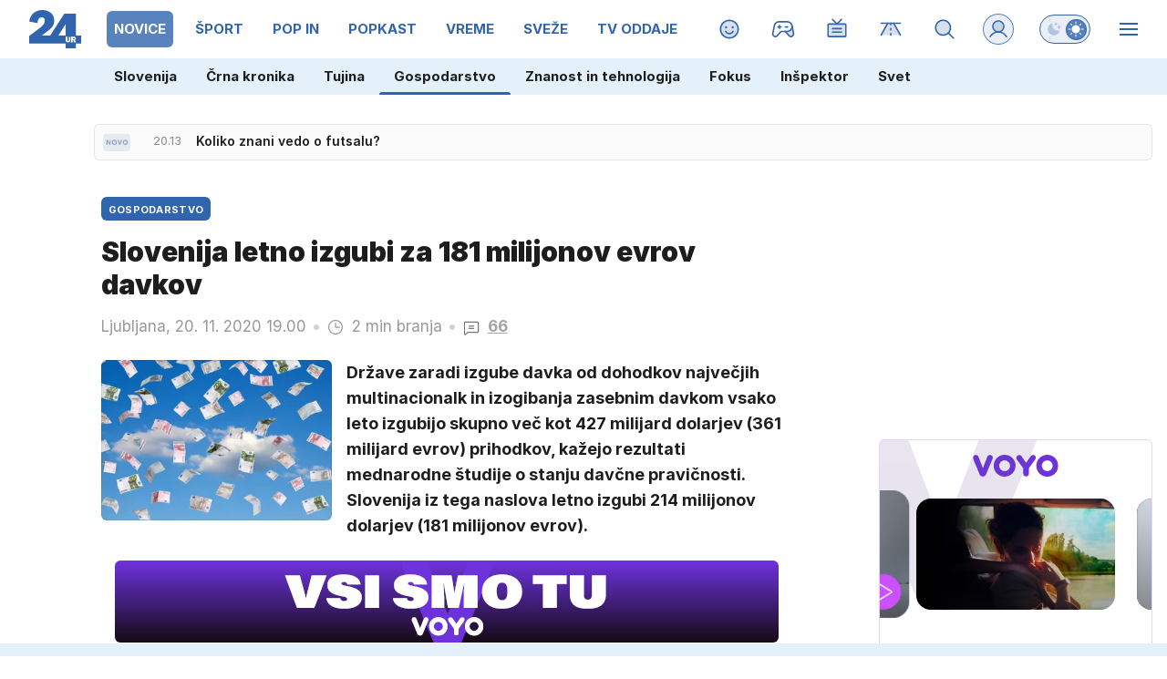

--- FILE ---
content_type: text/html; charset=UTF-8
request_url: https://www.24ur.com/novice/gospodarstvo/drzave-letno-izgubijo-za-361-milijard-evrov-davkov.html
body_size: 78052
content:
<!doctype html><html lang=sl><meta charset=UTF-8><meta name=viewport content="width=device-width,initial-scale=1"><meta http-equiv=X-UA-Compatible content="ie=edge"><title>Slovenija letno izgubi za 181 milijonov evrov davkov | 24ur.com</title><meta name=description content="Države zaradi izgube davka od dohodkov največjih multinacionalk in izogibanja zasebnim davkom vsako leto izgubijo skupno več kot 427 milijard dolarjev (361 milijard evrov) prihodkov, kažejo rezultati mednarodne študije o stanju davčne pravičnosti. Slovenija iz tega naslova letno izgubi 214 milijonov dolarjev (181 milijonov evrov)."><script type=application/ld+json>{"@context":"https://schema.org","@type":"BreadcrumbList","itemListElement":[{"@type":"ListItem","position":1,"item":{"@type":"WebPage","name":"Naslovnica","@id":"https:\/\/www.24ur.com\/"}},{"@type":"ListItem","position":2,"item":{"@type":"WebPage","name":"Novice","@id":"https:\/\/www.24ur.com\/novice\/"}},{"@type":"ListItem","position":3,"item":{"@type":"WebPage","name":"Gospodarstvo","@id":"https:\/\/www.24ur.com\/novice\/gospodarstvo\/"}},{"@type":"ListItem","position":4,"item":{"@type":"WebPage","name":"Slovenija letno izgubi za 181 milijonov evrov davkov","@id":"https:\/\/www.24ur.com\/novice\/gospodarstvo\/drzave-letno-izgubijo-za-361-milijard-evrov-davkov.html"}}]}</script><script type=application/ld+json>{"@context":"https://schema.org","@type":"WebPage","name":"Slovenija letno izgubi za 181 milijonov evrov davkov | 24ur.com","description":"Države zaradi izgube davka od dohodkov največjih multinacionalk in izogibanja zasebnim davkom vsako leto izgubijo skupno več kot 427 milijard dolarjev (361 milijard evrov) prihodkov, kažejo rezultati mednarodne študije o stanju davčne pravičnosti. Slovenija iz tega naslova letno izgubi 214 milijonov dolarjev (181 milijonov evrov).","url":"https:\/\/www.24ur.com\/novice\/gospodarstvo\/drzave-letno-izgubijo-za-361-milijard-evrov-davkov.html"}</script><script type=application/ld+json>{"@context":"https://schema.org","@type":"NewsArticle","headline":"Slovenija letno izgubi za 181 milijonov evrov davkov","datePublished":"2020-11-20T19:00:41\u002b01:00","dateModified":"2020-11-20T19:05:53\u002b01:00","image":[{"@type":"ImageObject","url":"https:\/\/images.24ur.com\/media\/images\/original\/Oct2020\/3282a1ca6d2080aac8ec_62468927.jpg?v=10ad","width":0,"height":0}],"author":[{"@type":"Person","name":"STA","url":"https://www.24ur.com/avtor/STA"}],"articleBody":"Kot so pokazali rezultati prve študije Stanje davčne pravičnosti, ki so jo skupaj pripravile mreže Tax Justice Network, Public Services International in Global Alliance for Tax Justice, od 427 milijard dolarjev (361 milijard evrov), ki jih države vsako leto izgubijo v davčnih oazah, 245 milijard dolarjev (207 milijard evrov) izgubijo neposredno zaradi zlorabe davka od dohodkov pravnih oseb s strani multinacionalnih družb, 182 milijard dolarjev (154 milijard evrov) pa zaradi zasebnih davčnih utaj posameznikov.To je mogoče zato, ker se 1380 milijard dolarjev (1164 milijard evrov) dobička iz držav, v katerih je bil ustvarjen, preusmeri v davčne oaze, kjer so stopnje davka od dohodkov pravnih oseb izjemno nizke ali jih sploh ni, so sporočili iz zavoda Ekvilib inštitut, ki je član mreže Global Alliance for Tax Justice.Medtem ko države z višjimi dohodki izgubijo več davkov zaradi globalne davčne zlorabe, pa imajo davčne izgube po ugotovitvah študije veliko večje posledice v državah z nižjimi dohodki. Države z nižjimi dohodki namreč izgubijo 5,8 odstotka celotnega davčnega prihodka, ki ga običajno poberejo na leto, države z višjimi dohodki pa v povprečju izgubijo 2,5 odstotka.Za Slovenijo študija ocenjuje, da letno izgubi za okoli 214 milijonov dolarjev (181 milijonov evrov) davkov. Znesek predstavljata neposredna izguba prihodkov v višini 97 milijonov dolarjev (82 milijonov evrov) s strani multinacionalk in 117 milijonov dolarjev (99 milijonov evrov) s strani posameznikov.Študija Stanje davčne pravičnosti 2020 je po navedbah Ekvilib inštituta prva študija, ki temeljito izmeri, koliko vsaka država izgubi tako zaradi zlorabe davka od dohodkov pravnih oseb kot tudi zaradi utaje zasebnega davka.\u0022Medtem ko so se morale prejšnje študije o obsegu globalne zlorabe davkov spoprijeti z meglo finančne tajnosti, ki je obkrožala davčne zadeve večnacionalnih družb, pravkar objavljena študija analizira podatke, ki so jih največje multinacionalne družbe same prijavile davčnim organom in jih je nedavno objavila Organizacija za ekonomsko sodelovanje in razvoj,\u0022 so pojasnili.","url":"https:\/\/www.24ur.com\/novice\/gospodarstvo\/drzave-letno-izgubijo-za-361-milijard-evrov-davkov.html","mainEntityOfPage":{"@type":"WebPage","@id":"https:\/\/www.24ur.com"},"articleSection":"Gospodarstvo","publisher":{"@type":"Organization","name":"24ur.com","logo":{"@type":"ImageObject","url":"https://assets.24ur.si/24ur/24ur.svg"}}}</script><meta name=referrer content="always"><link rel=icon type=image/x-icon href=/assets/favicons/favicon.ico><link rel=apple-touch-icon sizes=180x180 href=/assets/favicons/apple-touch-icon.png><link rel=apple-touch-icon sizes=180x180 href=/assets/favicons/apple-touch-icon-precomposed.png><link rel=apple-touch-icon sizes=120x120 href=/assets/favicons/apple-touch-icon-120x120.png><link rel=apple-touch-icon sizes=120x120 href=/assets/favicons/apple-touch-icon-120x120-precomposed.png><link rel=apple-touch-icon sizes=152x152 href=/assets/favicons/apple-touch-icon-152x152.png><link rel=apple-touch-icon sizes=152x152 href=/assets/favicons/apple-touch-icon-152x152-precomposed.png><link rel=icon type=image/png href=/assets/favicons/favicon-16x16.png sizes=16x16><link rel=icon type=image/png href=/assets/favicons/favicon-32x32.png sizes=32x32><link rel=manifest href=/assets/favicons/manifest.json><link rel=alternate type=application/rss+xml title="24ur.com RSS" href=https://www.24ur.com/rss><meta name=theme-color content="#ffffff"><meta name=onl:env content="prod"><meta name=onl:articleId content="4280102"><meta name=onl:sectionId content="4"><meta name=onl:siteId content="1"><meta name=onl:generatedAt content="2026-01-24T01:33:56+01:00"><meta name=onl:generatedIn content="126ms"><link rel=preconnect href=//gql.24ur.si><link rel=preconnect href=//ads.24ur.si><link rel=preconnect href=//images.24ur.com><link rel=preconnect href=//script.dotmetrics.net><meta property="fb:app_id" content="118305818202056"><meta name=twitter:site content="https://twitter.com/24ur_com"><meta name=twitter:card content="summary"><meta name=twitter:title content="Slovenija letno izgubi za 181 milijonov evrov davkov | 24ur.com"><meta name=twitter:description content="Države zaradi izgube davka od dohodkov največjih multinacionalk in izogibanja zasebnim davkom vsako leto izgubijo skupno več kot 427 milijard dolarjev (361 milijard evrov) prihodkov, kažejo rezultati mednarodne študije o stanju davčne pravičnosti. Slovenija iz tega naslova letno izgubi 214 milijonov dolarjev (181 milijonov evrov)."><meta name=twitter:image content="https://images.24ur.com/media/images/1024x576/Oct2020/3282a1ca6d2080aac8ec_62468927.jpg?v=10ad"><meta property="og:type" content="website"><meta property="og:title" content="Slovenija letno izgubi za 181 milijonov evrov davkov | 24ur.com"><meta property="og:description" content="Države zaradi izgube davka od dohodkov največjih multinacionalk in izogibanja zasebnim davkom vsako leto izgubijo skupno več kot 427 milijard dolarjev (361 milijard evrov) prihodkov, kažejo rezultati mednarodne študije o stanju davčne pravičnosti. Slovenija iz tega naslova letno izgubi 214 milijonov dolarjev (181 milijonov evrov)."><meta property="og:image" content="https://images.24ur.com/media/images/1024x576/Oct2020/3282a1ca6d2080aac8ec_62468927.jpg?v=10ad"><meta property="og:url" content="https://www.24ur.com/novice/gospodarstvo/drzave-letno-izgubijo-za-361-milijard-evrov-davkov.html"><link rel=canonical href=https://www.24ur.com/novice/gospodarstvo/drzave-letno-izgubijo-za-361-milijard-evrov-davkov.html><link rel=stylesheet href='/assets/build/main-NXGHYRFW.css?v=71783148'><style>.hide-at-start,.comment-reply-form{display:none}.if-desktop{display:block}.if-mobile{display:none}.if-cookies-third,.if-cookies-no-third,.if-cookies-important,.if-cookies-no-important,.cookies,.cookies-settings{display:none}.splide:not(.is-active):not(.is-visible) .splide__slide:not(:first-child){display:none}.splide{visibility:visible}.splide:not(.is-active):not(.is-visible) .splide__slide{width:100%}.video-thumbnails.splide:not(.is-active):not(.is-visible) .splide__slide{width:30%}.nobnr .sidebar__banner{display:none}.nobnr .banner__A_parent{display:none}@media only screen and (max-width:1199px){.if-desktop{display:none}.if-mobile{display:block}#banner_30,#banner_69,#banner_50,#banner_51,#banner_79{display:none}}@media only screen and (min-width:1199px){#banner_94,#banner_95,#banner_96,#banner_97{display:none}}</style><script>window.config={env:"prod",version:"1469",graphQL:"https://gqlc.24ur.com/v2",loginUrl:"https://prijava.24ur.com",websocketUrl:"wss://ws.24ur.com",adserverUrl:"https://ads.api.24ur.si",eventsUrl:"https://go-usertrack-importer.pub.24ur.si",siteId:parseInt("1",10),sectionId:parseInt("4",10),articleId:parseInt("4280102",10),categories:"news",adblockerVideoId:parseInt("62316503",10),showAds:"true"==="true",affiliates:{desktop:parseInt("84",10),mobile:parseInt("83",10)},colorScheme:window.matchMedia&&window.matchMedia("(prefers-color-scheme: dark)").matches?"dark":"light",country:"si",ads:{prerollUrl:"https://pubads.g.doubleclick.net/gampad/ads?iu=/23086084073/preroll_video&description_url=[placeholder]&tfcd=0&npa=0&sz=640x480&gdfp_req=1&unviewed_position_start=1&output=vast&env=vp&impl=s&correlator=",postrollUrl:"https://pubads.g.doubleclick.net/gampad/ads?iu=/23086084073/postroll_video&description_url=[placeholder]&tfcd=0&npa=0&sz=640x480&gdfp_req=1&unviewed_position_start=1&output=vast&env=vp&impl=s&correlator=",mobilePrerollUrl:"https://pubads.g.doubleclick.net/gampad/ads?iu=/23086084073/preroll_video&description_url=[placeholder]&tfcd=0&npa=0&sz=640x480&gdfp_req=1&unviewed_position_start=1&output=vast&env=vp&impl=s&correlator=",mobilePostrollUrl:"https://pubads.g.doubleclick.net/gampad/ads?iu=/23086084073/postroll_video&description_url=[placeholder]&tfcd=0&npa=0&sz=640x480&gdfp_req=1&unviewed_position_start=1&output=vast&env=vp&impl=s&correlator="}};var player=null;document.querySelector("html").classList.remove("light","dark"),document.querySelector("html").classList.add(localStorage.getItem("color_scheme")?localStorage.getItem("color_scheme"):window.config.colorScheme),window.addEventListener("pageshow",e=>document.querySelector("body").classList.remove("sidenav-open"),!1),typeof globalThis=="undefined"&&(window.globalThis=window),window.gdprAppliesGlobally=!1,function(){function e(t){if(!window.frames[t])if(document.body&&document.body.firstChild){var s=document.body,n=document.createElement("iframe");n.style.display="none",n.name=t,n.title=t,s.insertBefore(n,s.firstChild)}else setTimeout(function(){e(t)},5)}function t(e,t,n,s,o){function i(e,n,s,i){if(typeof s!="function")return;window[t]||(window[t]=[]);var a=!1;o&&(a=o(e,i,s)),a||window[t].push({command:e,version:n,callback:s,parameter:i})}i.stub=!0,i.stubVersion=2;function a(t){if(!window[e]||window[e].stub!==!0)return;if(!t.data)return;var o,i,a=typeof t.data=="string";try{i=a?JSON.parse(t.data):t.data}catch{return}i[n]&&(o=i[n],window[e](o.command,o.version,function(e,n){var i={};i[s]={returnValue:e,success:n,callId:o.callId},t.source&&t.source.postMessage(a?JSON.stringify(i):i,"*")},o.parameter))}typeof window[e]!="function"&&(window[e]=i,window.addEventListener?window.addEventListener("message",a,!1):window.attachEvent("onmessage",a))}t("__tcfapi","__tcfapiBuffer","__tcfapiCall","__tcfapiReturn"),e("__tcfapiLocator"),function(e,t){var n,s,o,i,a,c,l,d,r=document.createElement("link");r.rel="preconnect",r.as="script",i=document.createElement("link"),i.rel="dns-prefetch",i.as="script",a=document.createElement("link"),a.rel="preload",a.as="script",s=document.createElement("script"),s.id="spcloader",s.type="text/javascript",s.async=!0,s.charset="utf-8",o="https://sdk.privacy-center.org/"+e+"/loader.js?target_type=notice&target="+t,window.didomiConfig&&window.didomiConfig.user&&(c=window.didomiConfig.user,l=c.country,d=c.region,l&&(o=o+"&country="+l,d&&(o=o+"&region="+d))),r.href="https://sdk.privacy-center.org/",i.href="https://sdk.privacy-center.org/",a.href=o,s.src=o,n=document.getElementsByTagName("script")[0],n.parentNode.insertBefore(r,n),n.parentNode.insertBefore(i,n),n.parentNode.insertBefore(a,n),n.parentNode.insertBefore(s,n)}("f2cc396d-f44a-43c7-b6f3-77a972ecba79","KHzYqtce")}(),window.didomiEventListeners=window.didomiEventListeners||[],window.didomiOnReady=window.didomiOnReady||[]</script><body class="user-unknown m-0 font-sans scroll-up transition section-4 grid_section-4 menu_novice"><div id=breakingWrapper class="fixed top-0 inset-x-0 z-50"><div id=breaking_news_placeholder></div><script>function adjustContentPadding(){const t=document.getElementById("breakingWrapper"),e=document.getElementById("pageContent");if(!t||!e)return;const n=t.offsetHeight;window.innerWidth<640?e.style.paddingTop=n+24+"px":e.style.paddingTop=n+24+"px"}window.addEventListener("load",adjustContentPadding),window.addEventListener("resize",adjustContentPadding)</script><script>document.addEventListener("user",e=>{const t=e.detail;app.html.inject(".if-user-loggedin",t)}),window.addEventListener("DOMContentLoaded",()=>{const e=document.querySelector(".menu__item-active");e&&e.scrollIntoView({inline:"center",behavior:"smooth"});const t=document.querySelector(".submenu__item-active");t&&t.scrollIntoView({inline:"center",behavior:"smooth"})});function toggleMenu(){app.html.addClass(".weather_menu_popup","hidden"),app.html.toggleClass("body","sidenav-open")}</script><header class="flex flex-col flex-nowrap mb-16 custom-scroll relative"><div class=menu-wrapper><div class="menu h-50 lg:h-64 flex flex-row text-white xxxl:max-w-[1920px] xxxl:min-w-[1920px] xxxl:mx-auto pl-16 lg:pl-0"><div class="menu__logo mr-12 lg:mx-32 min-w-[35px] lg:min-w-[57px]"><a href=/ class="h-full w-max inline-flex items-center"><img src=https://assets.24ur.si/24ur/logos/24ur.svg class="w-auto inline-block max-w-full h-28 lg:h-42 block dark:hidden" alt=24ur.com width=38 height=28>
<img src=https://assets.24ur.si/24ur/logos/24ur-w.svg class="w-auto inline-block max-w-full h-28 lg:h-42 hidden dark:block" alt=24ur.com width=38 height=28></a></div><div class="menu__items relative flex overflow-x-auto scroll-snap-x mandatory no-scrollbar xxl:[scrollbar-width:auto] lg:!overflow-auto lg:!custom-scroll w-auto before:content-[''] before:fixed before:top-0 before:right-0 before:w-32 before:bg-gradient-to-l before:from-white/80 dark:before:from-black/80 before:to-transparent before:pointer-events-none lg:-ml-12 before:h-50 lg:before:h-64 before:z-10"><div class="first:hidden group"><span class="menu__item flex h-full relative menu__item-inactive"><a class="flex lg:flex-grow flex-shrink-0 items-center justify-center text-15 font-bold whitespace-nowrap uppercase px-4 mx-4 lg:px-8 lg:mx-8 my-12 rounded-[6px] header-items:first-child:hidden text-primary dark:text-white w-full lg:w-auto group-first:pl-0" href=/ target=_self><span class="md-3 md:mt-2 lg:mt-0">Naslovnica</span></a><div class="menu__line hidden h-full lg:h-8 w-8 lg:w-2/3 mb-8 lg:rounded-full lg:border border-white/10 bg-primary absolute lg:relative left-0 !bg-brand-1"></div></span><span class="menu__items--child hidden overflow-hidde transition-300 flex flex-col flex-nowrap max-h-700 h-unset font-bold text-16"><a class="py-8 px-16 !text-white text-15 bg-white/0" href=/pop-30 target=_self>POP 30</a><a class="py-8 px-16 !text-white text-15 bg-white/0" href=/novice/slovenija target=_self>Slovenija</a><a class="py-8 px-16 !text-white text-15 bg-white/0" href=/novice/crna-kronika target=_self>Črna kronika</a><a class="py-8 px-16 !text-white text-15 bg-white/0" href=/novice/tujina target=_self>Tujina</a><a class="py-8 px-16 !text-white text-15 bg-white/0" href=/novice/dejstva target=_self>Dejstva</a><a class="py-8 px-16 !text-white text-15 bg-white/0" href=/popin/tuja-scena target=_self>Tuja scena</a><a class="py-8 px-16 !text-white text-15 bg-white/0" href=/veriga-dobrih-ljudi target=_self>Veriga dobrih ljudi</a><a class="py-8 px-16 !text-white text-15 bg-white/0" href=https://www.caszazemljo.si target=_blank>Čas za zemljo</a><a class="py-8 px-16 !text-white text-15 bg-white/0" href=/novice/ceste target=_self>Ceste</a><a class="py-8 px-16 !text-white text-15 bg-white/0" href=/spored target=_self>TV spored</a></span></div><div class="first:hidden group"><span class="menu__item flex h-full relative menu__item-active"><a class="flex lg:flex-grow flex-shrink-0 items-center justify-center text-15 font-bold whitespace-nowrap uppercase px-4 mx-4 lg:px-8 lg:mx-8 my-12 rounded-[6px] header-items:first-child:hidden text-primary dark:text-white w-full lg:w-auto group-first:pl-0" href=/novice target=_self><span class="md-3 md:mt-2 lg:mt-0">Novice</span></a><div class="menu__line hidden h-full lg:h-8 w-8 lg:w-2/3 mb-8 lg:rounded-full lg:border border-white/10 bg-primary absolute lg:relative left-0 !bg-brand-201"></div></span><span class="menu__items--child hidden overflow-hidde transition-300 flex flex-col flex-nowrap max-h-700 h-unset font-bold text-16"><a class="py-8 px-16 !text-white text-15 bg-white/0" href=/novice/slovenija target=_self>Slovenija</a><a class="py-8 px-16 !text-white text-15 bg-white/0" href=/novice/crna-kronika target=_self>Črna kronika</a><a class="py-8 px-16 !text-white text-15 bg-white/0" href=/novice/tujina target=_self>Tujina</a>
<a class="py-8 px-16 !text-white text-15 bg-white-4" href=/novice/gospodarstvo target=_self>Gospodarstvo</a><a class="py-8 px-16 !text-white text-15 bg-white/0" href=/novice/znanost-in-tehnologija target=_self>Znanost in tehnologija</a><a class="py-8 px-16 !text-white text-15 bg-white/0" href=/novice/fokus target=_self>Fokus</a><a class="py-8 px-16 !text-white text-15 bg-white/0" href=/novice/inspektor target=_self>Inšpektor</a><a class="py-8 px-16 !text-white text-15 bg-white/0" href=/novice/svet target=_self>Svet</a></span></div><div class="first:hidden group"><span class="menu__item flex h-full relative menu__item-inactive"><a class="flex lg:flex-grow flex-shrink-0 items-center justify-center text-15 font-bold whitespace-nowrap uppercase px-4 mx-4 lg:px-8 lg:mx-8 my-12 rounded-[6px] header-items:first-child:hidden text-primary dark:text-white w-full lg:w-auto group-first:pl-0" href=/sport target=_self><span class="md-3 md:mt-2 lg:mt-0">Šport</span></a><div class="menu__line hidden h-full lg:h-8 w-8 lg:w-2/3 mb-8 lg:rounded-full lg:border border-white/10 bg-primary absolute lg:relative left-0 !bg-brand-6"></div></span><span class="menu__items--child hidden overflow-hidde transition-300 flex flex-col flex-nowrap max-h-700 h-unset font-bold text-16"><a class="py-8 px-16 !text-white text-15 bg-white/0" href=/sport/nogomet/ligaprvakov target=_self>Liga prvakov</a><a class="py-8 px-16 !text-white text-15 bg-white/0" href=/sport/nogomet target=_self>Nogomet</a><a class="py-8 px-16 !text-white text-15 bg-white/0" href=/sport/futsal target=_self>Futsal</a><a class="py-8 px-16 !text-white text-15 bg-white/0" href=/sport/kosarka target=_self>Košarka</a><a class="py-8 px-16 !text-white text-15 bg-white/0" href=/sport/borilni-sporti target=_self>Borilni športi</a><a class="py-8 px-16 !text-white text-15 bg-white/0" href=/sport/odbojka target=_self>Odbojka</a><a class="py-8 px-16 !text-white text-15 bg-white/0" href=/sport/zimski_sporti target=_self>Zimski športi</a><a class="py-8 px-16 !text-white text-15 bg-white/0" href=/sport/ostalo target=_self>Drugi športi</a></span></div><div class="first:hidden group"><span class="menu__item flex h-full relative menu__item-inactive"><a class="flex lg:flex-grow flex-shrink-0 items-center justify-center text-15 font-bold whitespace-nowrap uppercase px-4 mx-4 lg:px-8 lg:mx-8 my-12 rounded-[6px] header-items:first-child:hidden text-primary dark:text-white w-full lg:w-auto group-first:pl-0" href=/popin target=_self><span class="md-3 md:mt-2 lg:mt-0">POP IN</span></a><div class="menu__line hidden h-full lg:h-8 w-8 lg:w-2/3 mb-8 lg:rounded-full lg:border border-white/10 bg-primary absolute lg:relative left-0 !bg-brand-202"></div></span><span class="menu__items--child hidden overflow-hidde transition-300 flex flex-col flex-nowrap max-h-700 h-unset font-bold text-16"><a class="py-8 px-16 !text-white text-15 bg-white/0" href=/popin/domaca-scena target=_self>Domača scena</a><a class="py-8 px-16 !text-white text-15 bg-white/0" href=/popin/tuja-scena target=_self>Tuja scena</a><a class="py-8 px-16 !text-white text-15 bg-white/0" href=/popin/serije target=_self>Serije</a><a class="py-8 px-16 !text-white text-15 bg-white/0" href=/popin/glasba target=_self>Glasba</a><a class="py-8 px-16 !text-white text-15 bg-white/0" href=/popin/film_tv target=_self>Film/TV</a><a class="py-8 px-16 !text-white text-15 bg-white/0" href=/popin/zanimivosti target=_self>Zanimivosti</a></span></div><div class="first:hidden group"><span class="menu__item flex h-full relative menu__item-inactive"><a class="flex lg:flex-grow flex-shrink-0 items-center justify-center text-15 font-bold whitespace-nowrap uppercase px-4 mx-4 lg:px-8 lg:mx-8 my-12 rounded-[6px] header-items:first-child:hidden text-primary dark:text-white w-full lg:w-auto group-first:pl-0" href=/popkast target=_self><span class="md-3 md:mt-2 lg:mt-0">POPKAST</span></a><div class="menu__line hidden h-full lg:h-8 w-8 lg:w-2/3 mb-8 lg:rounded-full lg:border border-white/10 bg-primary absolute lg:relative left-0 !bg-brand-1108"></div></span><span class="menu__items--child hidden overflow-hidde transition-300 flex flex-col flex-nowrap max-h-700 h-unset font-bold text-16"><a class="py-8 px-16 !text-white text-15 bg-white/0" href=/popkast/politika target=_self>Politika</a><a class="py-8 px-16 !text-white text-15 bg-white/0" href=/popkast/gospodarstvo target=_self>Gospodarstvo</a><a class="py-8 px-16 !text-white text-15 bg-white/0" href=/popkast/sport target=_self>Šport</a><a class="py-8 px-16 !text-white text-15 bg-white/0" href=/popkast/zabava target=_self>Zabava</a><a class="py-8 px-16 !text-white text-15 bg-white/0" href=/popkast/ostalo target=_self>Ostalo</a></span></div><div class="first:hidden group"><span class="menu__item flex h-full relative menu__item-inactive"><a class="flex lg:flex-grow flex-shrink-0 items-center justify-center text-15 font-bold whitespace-nowrap uppercase px-4 mx-4 lg:px-8 lg:mx-8 my-12 rounded-[6px] header-items:first-child:hidden text-primary dark:text-white w-full lg:w-auto group-first:pl-0" href=/vreme target=_self><span class="md-3 md:mt-2 lg:mt-0">Vreme</span></a><div class="menu__line hidden h-full lg:h-8 w-8 lg:w-2/3 mb-8 lg:rounded-full lg:border border-white/10 bg-primary absolute lg:relative left-0 !bg-brand-16"></div></span><span class="menu__items--child hidden overflow-hidde transition-300 flex flex-col flex-nowrap max-h-700 h-unset font-bold text-16"><a class="py-8 px-16 !text-white text-15 bg-white/0" href=/vreme/radarska-slika-padavin target=_self>Radarska slika padavin</a><a class="py-8 px-16 !text-white text-15 bg-white/0" href=/vreme/vreme-v-gorah target=_self>Vreme v gorah</a><a class="py-8 px-16 !text-white text-15 bg-white/0" href=/novice/slovenija target=_self>Slovenija</a><a class="py-8 px-16 !text-white text-15 bg-white/0" href=/novice/tujina target=_self>Tujina</a><a class="py-8 px-16 !text-white text-15 bg-white/0" href=/novice/crna-kronika target=_self>Črna kronika</a><a class="py-8 px-16 !text-white text-15 bg-white/0" href=/popin/domaca-scena target=_self>Domača scena</a></span></div><div class="first:hidden group"><span class="menu__item flex h-full relative menu__item-inactive"><a class="flex lg:flex-grow flex-shrink-0 items-center justify-center text-15 font-bold whitespace-nowrap uppercase px-4 mx-4 lg:px-8 lg:mx-8 my-12 rounded-[6px] header-items:first-child:hidden text-primary dark:text-white w-full lg:w-auto group-first:pl-0" href=/sveze target=_self><span class="md-3 md:mt-2 lg:mt-0">Sveže</span></a><div class="menu__line hidden h-full lg:h-8 w-8 lg:w-2/3 mb-8 lg:rounded-full lg:border border-white/10 bg-primary absolute lg:relative left-0 !bg-brand-208"></div></span><span class="menu__items--child hidden overflow-hidde transition-300 flex flex-col flex-nowrap max-h-700 h-unset font-bold text-16"><a class="py-8 px-16 !text-white text-15 bg-white/0" href=/sveze target=_self>Trenutno</a><a class="py-8 px-16 !text-white text-15 bg-white/0" href=/sveze/365 target=_self>Pred enim letom</a><a class="py-8 px-16 !text-white text-15 bg-white/0" href=/sveze/1826 target=_self>Pred petimi leti</a><a class="py-8 px-16 !text-white text-15 bg-white/0" href=/sveze/3652 target=_self>Pred desetimi leti</a></span></div><div class="first:hidden group"><span class="menu__item flex h-full relative menu__item-inactive"><a class="flex lg:flex-grow flex-shrink-0 items-center justify-center text-15 font-bold whitespace-nowrap uppercase px-4 mx-4 lg:px-8 lg:mx-8 my-12 rounded-[6px] header-items:first-child:hidden text-primary dark:text-white w-full lg:w-auto group-first:pl-0" href=/tv-oddaje target=_self><span class="md-3 md:mt-2 lg:mt-0">TV oddaje</span></a><div class="menu__line hidden h-full lg:h-8 w-8 lg:w-2/3 mb-8 lg:rounded-full lg:border border-white/10 bg-primary absolute lg:relative left-0 !bg-brand-418"></div></span><span class="menu__items--child hidden overflow-hidde transition-300 flex flex-col flex-nowrap max-h-700 h-unset font-bold text-16"><a class="py-8 px-16 !text-white text-15 bg-white/0" href=/tv-oddaje/kmetija target=_self>Kmetija</a><a class="py-8 px-16 !text-white text-15 bg-white/0" href=/tv-oddaje/nemirna-kri target=_self>Nemirna kri</a><a class="py-8 px-16 !text-white text-15 bg-white/0" href=/tv-oddaje/na-lovu target=_self>Na lovu</a><a class="py-8 px-16 !text-white text-15 bg-white/0" href=https://cekin.si/startaj-slovenija target=_blank>Štartaj, Slovenija!</a><a class="py-8 px-16 !text-white text-15 bg-white/0" href=/tv-oddaje/voyo target=_self>VOYO</a><a class="py-8 px-16 !text-white text-15 bg-white/0" href=/tv-oddaje/prijavi-se target=_self>Prijavi se</a></span></div><div class="first:hidden group"><span class="menu__item flex h-full relative menu__item-inactive"><a class="flex lg:flex-grow flex-shrink-0 items-center justify-center text-15 font-bold whitespace-nowrap uppercase px-4 mx-4 lg:px-8 lg:mx-8 my-12 rounded-[6px] header-items:first-child:hidden text-primary dark:text-white w-full lg:w-auto group-first:pl-0" href=https://voyo.si/domov target=_blank><span class="md-3 md:mt-2 lg:mt-0">Voyo</span></a><div class="menu__line hidden h-full lg:h-8 w-8 lg:w-2/3 mb-8 lg:rounded-full lg:border border-white/10 bg-primary absolute lg:relative left-0 !bg-brand-0"></div></span></div><div class="first:hidden group"><span class="menu__item flex h-full relative menu__item-inactive"><a class="flex lg:flex-grow flex-shrink-0 items-center justify-center text-15 font-bold whitespace-nowrap uppercase px-4 mx-4 lg:px-8 lg:mx-8 my-12 rounded-[6px] header-items:first-child:hidden text-primary dark:text-white w-full lg:w-auto group-first:pl-0" href=/magazin target=_self><span class="md-3 md:mt-2 lg:mt-0">Magazin</span></a><div class="menu__line hidden h-full lg:h-8 w-8 lg:w-2/3 mb-8 lg:rounded-full lg:border border-white/10 bg-primary absolute lg:relative left-0 !bg-brand-1052"></div></span><span class="menu__items--child hidden overflow-hidde transition-300 flex flex-col flex-nowrap max-h-700 h-unset font-bold text-16"><a class="py-8 px-16 !text-white text-15 bg-white/0" href=/magazin/portreti target=_self>Portreti</a><a class="py-8 px-16 !text-white text-15 bg-white/0" href=/magazin/zgodbe target=_self>Zgodbe</a><a class="py-8 px-16 !text-white text-15 bg-white/0" href=/magazin/reportaze target=_self>Reportaže</a><a class="py-8 px-16 !text-white text-15 bg-white/0" href=/magazin/zmage target=_self>Zmage</a><a class="py-8 px-16 !text-white text-15 bg-white/0" href=/magazin/slava target=_self>Slava</a><a class="py-8 px-16 !text-white text-15 bg-white/0" href=/magazin/serije target=_self>Serije</a></span></div></div><div class="menu__sidebar hidden lg:w-[332px] lg:min-w-[332px] bg-black/10 dark:bg-white-4 lg:bg-transparent bg-gradient-to-b from-black/30 dark:from-white-6 to-transparent flex-col"><div id=login_popup_wrapper class="p-24 bg-black-6 border-b border-white/10"><span class="hide-at-start if-user-loggedin flex-col"><div class="flex items-center mb-24"><div class="w-50 h-50 min-w-50 bg-cover rounded-full"><img class="w-50 h-50 rounded-full flex-shrink-0" data-field=avatar></div><div class="px-20 flex flex-col flex-1 min-w-0"><span class="text-white/84 font-bold truncate text-18" data-field=nickname></span>
<span class="text-white/40 font-normal truncate text-16" data-field=email></span></div></div><div id=login_menu_popup class="flex flex-col rounded-4 border border-white/10 overflow-hidden"><a href=# onclick='return app.user.goLogin("/nastavitve"),!1' class="flex flex-row items-center px-16 py-10 text-white dark:text-white hover:text-white hover:dark:text-white transition transition bg-white/2 hover:bg-white-5"><svg class="icon opacity-40" width="24" height="24" width="48" height="48" viewBox="0 0 48 48" fill="black" xmlns="http://www.w3.org/2000/svg"> <path opacity="0.2" d="M8.46563 43.1456C8.24715 43.3294 7.98076 43.447 7.69774 43.4847C7.41473 43.5223 7.12686 43.4784 6.86794 43.3581C6.60902 43.2378 6.38981 43.0461 6.23606 42.8055C6.08232 42.565 6.00042 42.2855 6 42V12C6 11.6022 6.15804 11.2206 6.43934 10.9393C6.72064 10.658 7.10218 10.5 7.5 10.5H40.5C40.8978 10.5 41.2794 10.658 41.5607 10.9393C41.842 11.2206 42 11.6022 42 12V36C42 36.3978 41.842 36.7794 41.5607 37.0607C41.2794 37.342 40.8978 37.5 40.5 37.5H15L8.46563 43.1456Z" class="fill-current"/> <path d="M7.5 12V41.9971L14.02 36.3647L14.1255 36.2812C14.3795 36.099 14.6852 36 15 36H40.5V12H7.5ZM43.5 36C43.5 36.7956 43.1837 37.5585 42.6211 38.1211C42.0585 38.6837 41.2956 39 40.5 39H15.5581L9.44678 44.2808L9.43066 44.2939C8.99382 44.6613 8.46129 44.8969 7.89551 44.9722C7.32953 45.0474 6.75363 44.9593 6.23584 44.7188C5.718 44.4781 5.27917 44.0939 4.97168 43.6128C4.70277 43.1918 4.54338 42.7113 4.50732 42.2153L4.5 42.0029V12C4.5 11.2043 4.8163 10.4415 5.37891 9.87891C5.94151 9.3163 6.70435 9 7.5 9H40.5C41.2957 9 42.0585 9.3163 42.6211 9.87891C43.1837 10.4415 43.5 11.2044 43.5 12V36Z" class="fill-current"/> <path d="M30 19.5C30.8284 19.5 31.5 20.1716 31.5 21C31.5 21.8284 30.8284 22.5 30 22.5H18C17.1716 22.5 16.5 21.8284 16.5 21C16.5 20.1716 17.1716 19.5 18 19.5H30Z" class="fill-current"/> <path d="M30 25.5C30.8284 25.5 31.5 26.1716 31.5 27C31.5 27.8284 30.8284 28.5 30 28.5H18C17.1716 28.5 16.5 27.8284 16.5 27C16.5 26.1716 17.1716 25.5 18 25.5H30Z" class="fill-current"/> </svg>
<span class="text-18 ml-16">Moj profil</span>
</a><a href=# onclick='return app.user.goLogin("/nastavitve"),!1' class="flex flex-row items-center px-16 py-10 text-white dark:text-white hover:text-white transition transition bg-white/2 hover:bg-white-5 hover:dark:text-white border-y border-white/10"><svg class="icon opacity-40" width="24" height="24" width="48" height="48" viewBox="0 0 48 48" fill="black" xmlns="http://www.w3.org/2000/svg"> <path opacity="0.2" d="M38.9738 23.0963L42.12 19.1588C41.6957 17.5635 41.0607 16.0319 40.2319 14.6044L35.2257 14.0419C34.8257 13.5913 34.3994 13.1649 33.9488 12.765L33.3863 7.75688C31.9572 6.93306 30.4251 6.30256 28.83 5.88188L24.8925 9.02625C24.2906 8.99063 23.687 8.99063 23.085 9.02625L19.1475 5.88C17.5575 6.30562 16.031 6.94055 14.6082 7.76813L14.0457 12.7744C13.5951 13.1743 13.1687 13.6007 12.7688 14.0513L7.76066 14.6138C6.93685 16.0429 6.30634 17.575 5.88566 19.17L9.03004 23.1075C8.99441 23.7095 8.99441 24.313 9.03004 24.915L5.88379 28.8525C6.30816 30.4477 6.94311 31.9793 7.77191 33.4069L12.7782 33.9694C13.1781 34.42 13.6045 34.8463 14.055 35.2463L14.6175 40.2544C16.0467 41.0782 17.5788 41.7087 19.1738 42.1294L23.1113 38.985C23.7133 39.0206 24.3168 39.0206 24.9188 38.985L28.8563 42.1313C30.4515 41.7069 31.9831 41.0719 33.4107 40.2431L33.9732 35.2369C34.4237 34.837 34.8501 34.4106 35.25 33.96L40.2582 33.3975C41.082 31.9684 41.7125 30.4363 42.1332 28.8413L38.9888 24.9038C39.0194 24.3015 39.0144 23.6979 38.9738 23.0963ZM24 31.5C22.5167 31.5 21.0666 31.0601 19.8333 30.236C18.5999 29.4119 17.6386 28.2406 17.0709 26.8701C16.5033 25.4997 16.3548 23.9917 16.6441 22.5368C16.9335 21.082 17.6478 19.7456 18.6967 18.6967C19.7456 17.6478 21.082 16.9335 22.5369 16.6441C23.9917 16.3547 25.4997 16.5033 26.8702 17.0709C28.2406 17.6386 29.412 18.5999 30.2361 19.8332C31.0602 21.0666 31.5 22.5166 31.5 24C31.5 25.9891 30.7099 27.8968 29.3033 29.3033C27.8968 30.7098 25.9892 31.5 24 31.5Z" class="fill-current"/> <path d="M30 24C30 20.6863 27.3137 18 24 18C20.6863 18 18 20.6863 18 24C18 27.3137 20.6863 30 24 30C27.3137 30 30 27.3137 30 24ZM33 24C33 28.9706 28.9706 33 24 33C19.0294 33 15 28.9706 15 24C15 19.0294 19.0294 15 24 15C28.9706 15 33 19.0294 33 24Z" class="fill-current"/> <path d="M18.9536 4.39465C19.3596 4.33755 19.7748 4.44898 20.0991 4.70812L23.6001 7.50597C23.8687 7.49952 24.1372 7.49954 24.4058 7.50597L27.9082 4.70959L28.0533 4.60705C28.4021 4.39037 28.8276 4.32606 29.2295 4.43273C30.7377 4.83319 32.194 5.40637 33.5684 6.1422L34.1529 6.4674L34.3008 6.56554C34.6296 6.81188 34.8445 7.18487 34.8911 7.59826L35.3907 12.0499C35.5862 12.2362 35.7771 12.4272 35.9634 12.6227L40.4136 13.1236L40.5879 13.1529C40.988 13.2463 41.3356 13.5008 41.5445 13.8605C42.4401 15.4032 43.1264 17.0584 43.585 18.7823C43.692 19.1847 43.6263 19.6109 43.4092 19.9601L43.3067 20.1051L40.5074 23.6061C40.5138 23.8746 40.5138 24.1432 40.5074 24.4117L43.3052 27.9142C43.6012 28.2848 43.7043 28.7739 43.5835 29.2325C43.129 30.9558 42.4477 32.6118 41.5576 34.1559C41.3195 34.5689 40.8991 34.8439 40.4253 34.8971L35.9722 35.3966C35.7864 35.5916 35.5959 35.7821 35.4009 35.9679L34.9014 40.4195C34.8483 40.8917 34.574 41.3119 34.1631 41.5504C32.6206 42.4459 30.9649 43.1324 29.2412 43.5909C28.8394 43.6976 28.4138 43.6318 28.065 43.4152L27.92 43.3126L24.4175 40.5133C24.1485 40.5197 23.8794 40.5198 23.6104 40.5133L20.1094 43.3111C19.7387 43.607 19.2497 43.7104 18.791 43.5895C17.0677 43.1349 15.4118 42.4537 13.8677 41.5636C13.4549 41.3255 13.1797 40.9049 13.1265 40.4313L12.6255 35.9767C12.4295 35.7899 12.238 35.5986 12.0513 35.4025L7.59378 34.881C7.18325 34.8329 6.8134 34.6187 6.56839 34.2921L6.47024 34.1456C5.57464 32.603 4.88833 30.9475 4.42972 29.2237C4.30741 28.764 4.41105 28.2727 4.70804 27.901L7.50589 24.3986C7.49944 24.1295 7.4994 23.8605 7.50589 23.5914L4.7095 20.0904C4.41321 19.7191 4.31086 19.2298 4.43265 18.7706C4.89033 17.0469 5.5738 15.3908 6.46731 13.8473L6.56546 13.6993C6.81182 13.3704 7.18466 13.1541 7.59817 13.1075L12.0513 12.6066C12.2371 12.4116 12.4276 12.221 12.6226 12.0353L13.1236 7.58507L13.1529 7.41076C13.2467 7.01011 13.5025 6.66264 13.8633 6.45422C15.4048 5.56475 17.0585 4.8838 18.7793 4.4298L18.9536 4.39465ZM18.8321 7.53674C17.8609 7.83858 16.9188 8.22603 16.0166 8.69543L15.542 12.9274C15.5005 13.2955 15.3239 13.635 15.0469 13.881C14.6408 14.2414 14.256 14.6263 13.8955 15.0323C13.6495 15.3092 13.31 15.4861 12.9419 15.5275L8.7056 16.0021C8.23307 16.9067 7.84401 17.8522 7.53958 18.8263L10.1983 22.1559L10.2788 22.2687C10.4558 22.5377 10.5426 22.8574 10.5235 23.1813C10.4913 23.7242 10.4913 24.2687 10.5235 24.8116C10.5426 25.1355 10.4558 25.4553 10.2788 25.7242L10.1983 25.837L7.53811 29.1652C7.84344 30.1401 8.23429 31.0859 8.70852 31.9908L12.9522 32.4889L13.0884 32.5109C13.4011 32.577 13.6861 32.7417 13.8999 32.9825C14.1701 33.2869 14.4535 33.5795 14.7495 33.8585L15.0513 34.1339L15.1494 34.2306C15.3693 34.4654 15.5086 34.7655 15.5449 35.0875L16.0196 39.3195C16.9246 39.7901 17.8696 40.1785 18.8438 40.4811L22.1748 37.8224L22.2876 37.7403C22.5564 37.5638 22.8767 37.478 23.2002 37.4972C23.743 37.5293 24.2878 37.5293 24.8306 37.4972L24.9683 37.4957C25.29 37.5064 25.6011 37.62 25.8545 37.8224L29.1826 40.4811C30.1571 40.176 31.1024 39.786 32.0069 39.3121L32.4829 35.0787L32.5049 34.9425C32.5701 34.6275 32.7344 34.3404 32.9766 34.1251C33.3826 33.7647 33.7676 33.3798 34.128 32.9737L34.2246 32.8741C34.4596 32.6542 34.7608 32.5148 35.083 32.4786L39.315 32.0026C39.7854 31.0976 40.1727 30.1524 40.4751 29.1783L37.8164 25.8487C37.5854 25.5592 37.4694 25.1946 37.4912 24.8248C37.5234 24.2819 37.5234 23.7373 37.4912 23.1945C37.4693 22.8243 37.585 22.4587 37.8164 22.1691L40.4751 18.8395C40.17 17.8655 39.7799 16.9207 39.3062 16.0167L35.0728 15.5421C34.7046 15.5007 34.3651 15.324 34.1192 15.047C33.7587 14.6409 33.3739 14.256 32.9678 13.8956C32.6908 13.6496 32.5141 13.3101 32.4727 12.942L31.9966 8.70715C31.0912 8.23424 30.1459 7.84271 29.1709 7.5382L25.8428 10.1984C25.5533 10.4294 25.1887 10.5454 24.8189 10.5236C24.2759 10.4914 23.7315 10.4914 23.1885 10.5236C22.8646 10.5427 22.5449 10.4559 22.2759 10.2789L22.1631 10.1984L18.8321 7.53674Z" class="fill-current"/> </svg>
<span class="text-18 ml-16">Nastavitve</span>
</a><a href=# onclick="return app.user.logout(),!1" class="flex flex-row items-center px-16 py-10 text-white dark:text-white hover:dark:text-white hover:text-white transition transition bg-white/2 hover:bg-white-5"><svg class="icon opacity-40" width="24" height="24" width="48" height="48" viewBox="0 0 48 48" fill="black" xmlns="http://www.w3.org/2000/svg"> <path opacity="0.2" d="M9 7.5H39C39.7956 7.5 40.5587 7.81607 41.1213 8.37868C41.6839 8.94129 42 9.70435 42 10.5V37.5C42 38.2956 41.6839 39.0587 41.1213 39.6213C40.5587 40.1839 39.7956 40.5 39 40.5H9V7.5Z" class="fill-current"/> <path d="M21 6C21.8284 6 22.5 6.67157 22.5 7.5C22.5 8.32843 21.8284 9 21 9H10.5V39H21C21.8284 39 22.5 39.6716 22.5 40.5C22.5 41.3284 21.8284 42 21 42H9C8.17157 42 7.5 41.3284 7.5 40.5V7.5L7.50732 7.34619C7.58432 6.59 8.22348 6 9 6H21Z" class="fill-current"/> <path d="M42 22.5C42.8284 22.5 43.5 23.1716 43.5 24C43.5 24.8284 42.8284 25.5 42 25.5H21C20.1716 25.5 19.5 24.8284 19.5 24C19.5 23.1716 20.1716 22.5 21 22.5H42Z" class="fill-current"/> <path d="M33.4393 15.4395C33.9885 14.8903 34.857 14.8564 35.4462 15.3369L35.5604 15.4395L43.0604 22.9395C43.6462 23.5252 43.6462 24.4748 43.0604 25.0605L35.5604 32.5605C34.9746 33.1463 34.0251 33.1463 33.4393 32.5605C32.8536 31.9748 32.8536 31.0252 33.4393 30.4395L39.8788 24L33.4393 17.5605L33.3368 17.4463C32.8563 16.8571 32.8902 15.9886 33.4393 15.4395Z" class="fill-current"/> </svg>
<span class="text-18 ml-16">Odjava</span></a></div></span><div class="hide-at-start if-user-loggedout flex-col cursor-pointer" title="Prijavi se"><div class="flex items-center mb-24" onclick='return app.user.goLogin("/registracija"),!1'><div class="flex mr-24 w-40 lg:w-50 h-40 lg:h-50 rounded-full bg-white/10 border-white/10 border justify-center items-center transition"><svg class="icon text-white" width="24" height="24" class="w-12 h-12 text-primary dark:text-white" viewBox="0 0 48 48" fill="black" xmlns="http://www.w3.org/2000/svg" > <path opacity="0.2" d="M24 30C30.6274 30 36 24.6274 36 18C36 11.3726 30.6274 6 24 6C17.3726 6 12 11.3726 12 18C12 24.6274 17.3726 30 24 30Z" class="fill-current" /> <path d="M34.5 18C34.5 12.201 29.799 7.5 24 7.5C18.201 7.5 13.5 12.201 13.5 18C13.5 23.799 18.201 28.5 24 28.5C29.799 28.5 34.5 23.799 34.5 18ZM37.5 18C37.5 25.4558 31.4558 31.5 24 31.5C16.5442 31.5 10.5 25.4558 10.5 18C10.5 10.5442 16.5442 4.5 24 4.5C31.4558 4.5 37.5 10.5442 37.5 18Z" class="fill-current" /> <path d="M23.9999 28.5C32.0835 28.5 38.9746 32.7629 42.9257 39.126L43.2978 39.7485L43.3681 39.8848C43.6808 40.5779 43.4235 41.4087 42.7514 41.7979C42.0793 42.1868 41.231 41.9963 40.7855 41.3804L40.7021 41.2515L40.3769 40.7095C36.9356 35.1658 30.9745 31.5 23.9999 31.5C16.8006 31.5 10.6806 35.4061 7.29776 41.2515C6.88273 41.9683 5.96536 42.2128 5.24844 41.7979C4.53164 41.3828 4.28715 40.4655 4.70205 39.7485C8.58295 33.0428 15.6556 28.5 23.9999 28.5Z" class="fill-current" /> </svg></div><span class="text-white-84 font-bold text-16 underline w-auto">Še nimaš računa?</span></div><div class="flex w-full" onclick="return app.user.goLogin(),!1"><button class="button button-primary uppercase w-full">Prijavi se <svg class="icon fill-white ml-8" width="24" height="24" xmlns="http://www.w3.org/2000/svg" viewBox="0 0 256 256"><rect width="256" height="256" fill="none"/><path d="M40,40H200a0,0,0,0,1,0,0V216a0,0,0,0,1,0,0H40a16,16,0,0,1-16-16V56A16,16,0,0,1,40,40Z" opacity="0.2"/><line x1="24" y1="128" x2="136" y2="128" fill="none" stroke="currentColor" stroke-linecap="round" stroke-linejoin="round" stroke-width="16"/><polyline points="96 88 136 128 96 168" fill="none" stroke="currentColor" stroke-linecap="round" stroke-linejoin="round" stroke-width="16"/><polyline points="136 40 200 40 200 216 136 216" fill="none" stroke="currentColor" stroke-linecap="round" stroke-linejoin="round" stroke-width="16"/></svg></button></div></div></div><script>document.addEventListener("click",function(e){const t=app.html.q("#login_popup_wrapper").contains(e.target)})</script><div class="hidden lg:block"><script>document.addEventListener("weather-city-selected",e=>{app.weather.fetchWeather(".weather_city_data")})</script><div id=weather_box class="relative flex flex-col h-full"><div class="box-header weather-days-header"><svg class="icon" width="20" height="20" width="48" height="48" viewBox="0 0 48 48" fill="currentColor" xmlns="http://www.w3.org/2000/svg"> <path opacity="0.2" d="M24 34.5C29.799 34.5 34.5 29.799 34.5 24C34.5 18.201 29.799 13.5 24 13.5C18.201 13.5 13.5 18.201 13.5 24C13.5 29.799 18.201 34.5 24 34.5Z" class="fill-current"/> <path d="M22.5 7.5V3C22.5 2.17157 23.1716 1.5 24 1.5C24.8284 1.5 25.5 2.17157 25.5 3V7.5C25.5 8.32843 24.8284 9 24 9C23.1716 9 22.5 8.32843 22.5 7.5Z" class="fill-current"/> <path d="M33 24C33 19.0294 28.9706 15 24 15C19.0294 15 15 19.0294 15 24C15 28.9706 19.0294 33 24 33C28.9706 33 33 28.9706 33 24ZM36 24C36 30.6274 30.6274 36 24 36C17.3726 36 12 30.6274 12 24C12 17.3726 17.3726 12 24 12C30.6274 12 36 17.3726 36 24Z" class="fill-current"/> <path d="M7.93935 7.93947C8.48852 7.39029 9.35702 7.3564 9.94618 7.83693L10.0604 7.93947L13.0604 10.9395L13.163 11.0537C13.6435 11.6429 13.6096 12.5114 13.0604 13.0606C12.5113 13.6097 11.6428 13.6436 11.0536 13.1631L10.9393 13.0606L7.93935 10.0606L7.83681 9.9463C7.35628 9.35714 7.39017 8.48864 7.93935 7.93947Z" class="fill-current"/> <path d="M11.0536 34.8369C11.6428 34.3564 12.5113 34.3903 13.0604 34.9395C13.6096 35.4886 13.6435 36.3571 13.163 36.9463L13.0604 37.0606L10.0604 40.0606C9.47465 40.6463 8.52513 40.6463 7.93934 40.0606C7.35355 39.4748 7.35355 38.5253 7.93934 37.9395L10.9393 34.9395L11.0536 34.8369Z" class="fill-current"/> <path d="M38.0536 7.83693C38.6428 7.3564 39.5113 7.39029 40.0604 7.93947C40.6096 8.48864 40.6435 9.35714 40.163 9.9463L40.0604 10.0606L37.0604 13.0606C36.4746 13.6463 35.5251 13.6463 34.9393 13.0606C34.3536 12.4748 34.3536 11.5253 34.9393 10.9395L37.9393 7.93947L38.0536 7.83693Z" class="fill-current"/> <path d="M34.9393 34.9395C35.4885 34.3903 36.357 34.3564 36.9462 34.8369L37.0604 34.9395L40.0604 37.9395L40.163 38.0537C40.6435 38.6429 40.6096 39.5114 40.0604 40.0606C39.5113 40.6097 38.6428 40.6436 38.0536 40.1631L37.9393 40.0606L34.9393 37.0606L34.8368 36.9463C34.3563 36.3571 34.3902 35.4886 34.9393 34.9395Z" class="fill-current"/> <path d="M7.5 22.5C8.32843 22.5 9 23.1716 9 24C9 24.8284 8.32843 25.5 7.5 25.5H3C2.17157 25.5 1.5 24.8284 1.5 24C1.5 23.1716 2.17157 22.5 3 22.5H7.5Z" class="fill-current"/> <path d="M22.5 45V40.5C22.5 39.6716 23.1716 39 24 39C24.8284 39 25.5 39.6716 25.5 40.5V45C25.5 45.8284 24.8284 46.5 24 46.5C23.1716 46.5 22.5 45.8284 22.5 45Z" class="fill-current"/> <path d="M45 22.5C45.8284 22.5 46.5 23.1716 46.5 24C46.5 24.8284 45.8284 25.5 45 25.5H40.5C39.6716 25.5 39 24.8284 39 24C39 23.1716 39.6716 22.5 40.5 22.5H45Z" class="fill-current"/> </svg>
<span>VREME</span></div><span class="weather_city_data flex flex-col h-full"><div class="weather_top relative flex flex-col items-center justify-center mb-16" data-city=ljubljana><div class="flex flex-row"><div class="weather-current w-auto relative flex justify-end items-center flex-col px-16 lg:pl-0 mr-16 before:content-[''] before:absolute before:top-0 before:right-0 before:bottom-0 before:h-1/2 before:my-auto before:w-[2px] before:bg-black/10 dark:before:bg-white/10 before:rounded-full"><img loading=lazy class="w-50 h-50 max-w-full" src="/assets/img/weather/icons/noc_sonce_nevihta_a.png?v=3" alt="Vreme 24ur">
<span class="text-black/70 dark:text-white/70 text-18 lg:text-22 font-bold">-2°C</span></div><div class="flex flex-col items-start pr-8 text-black w-2/3 h-[80px] justify-center lg:justify-end"><div onclick='app.weather.toggleCityPopup("",this)' class="flex items-center justify-between cursor-pointer w-auto"><span class="leading-none text-18 lg:text-22 font-bold text-black/70 dark:text-white/70 line-clamp-1 max-w-[120px]">Ljubljana</span><div class="bg-white w-16 h-16 rounded-sm text-white flex justify-center items-center ml-16"><svg class="icon text-black" width="14" height="14" id="Layer_1" data-name="Layer 1" xmlns="http://www.w3.org/2000/svg" xmlns:xlink="http://www.w3.org/1999/xlink" viewBox="0 0 24 24" aria-hidden="true"><title>icon-chevron-down</title><polygon points="5.3,9.4 12,16.1 18.7,9.4 17.3,7.9 12,13.2 6.7,7.9 " /></svg></div><div class="weather_menu_popup hidden"></div></div><div class="flex gap-8 mt-8 text-black/70 dark:text-white/70"><span class="flex gap-6 items-center text-14 dot-middle">3km/h <svg class="icon" width="16" height="16" width="48" height="48" viewBox="0 0 48 48" fill="black" xmlns="http://www.w3.org/2000/svg"> <g clip-path="url(#clip0_607_61426)"> <path d="M22.5001 19.5H4.50012C4.29449 19.5004 4.09096 19.4586 3.90218 19.3771C3.7134 19.2956 3.54339 19.1761 3.40272 19.0261C3.26205 18.8761 3.15372 18.6988 3.08447 18.5052C3.01521 18.3116 2.9865 18.1058 3.00012 17.9006C3.0333 17.5142 3.21178 17.1548 3.49956 16.8949C3.78734 16.6349 4.163 16.4938 4.55075 16.5H21.0001C21.2058 16.5004 21.4093 16.4586 21.5981 16.3771C21.7868 16.2956 21.9569 16.1761 22.0975 16.0261C22.2382 15.8761 22.3465 15.6988 22.4158 15.5052C22.485 15.3116 22.5137 15.1058 22.5001 14.9006C22.4669 14.5142 22.2885 14.1548 22.0007 13.8949C21.7129 13.6349 21.3372 13.4938 20.9495 13.5H17.3045C17.1961 13.5011 17.0888 13.4788 16.9899 13.4345C16.8911 13.3902 16.8029 13.325 16.7317 13.2434C16.6604 13.1618 16.6076 13.0657 16.5771 12.9617C16.5465 12.8578 16.5388 12.7485 16.5545 12.6412C16.719 11.5034 17.2071 10.4367 17.9604 9.56828C18.7138 8.69982 19.7009 8.0661 20.8041 7.74253C21.9073 7.41895 23.0803 7.41916 24.1834 7.74313C25.2865 8.06709 26.2733 8.70117 27.0264 9.5699C27.7795 10.4386 28.2671 11.5054 28.4313 12.6434C28.5954 13.7813 28.4292 14.9424 27.9523 15.9886C27.4755 17.0347 26.7081 17.9218 25.7415 18.5444C24.7749 19.1669 23.6498 19.4986 22.5001 19.5ZM44.9851 19.0706C44.8795 17.5945 44.2321 16.2094 43.1673 15.1816C42.1024 14.1538 40.6953 13.5558 39.2163 13.5026C37.7374 13.4493 36.2909 13.9445 35.1549 14.8931C34.0189 15.8416 33.2735 17.1765 33.062 18.6412C33.0463 18.7485 33.054 18.8578 33.0846 18.9617C33.1151 19.0657 33.1679 19.1618 33.2392 19.2434C33.3104 19.325 33.3986 19.3902 33.4974 19.4345C33.5963 19.4788 33.7036 19.5011 33.812 19.5H37.457C37.8441 19.4948 38.2188 19.6363 38.5058 19.8962C38.7928 20.156 38.9707 20.5149 39.0039 20.9006C39.0175 21.1058 38.9888 21.3116 38.9195 21.5052C38.8503 21.6988 38.7419 21.8761 38.6013 22.0261C38.4606 22.1761 38.2906 22.2956 38.1018 22.3771C37.913 22.4586 37.7095 22.5004 37.5039 22.5H6.05075C5.663 22.4938 5.28734 22.6349 4.99956 22.8949C4.71178 23.1548 4.5333 23.5142 4.50012 23.9006C4.4865 24.1058 4.51521 24.3116 4.58447 24.5052C4.65372 24.6988 4.76205 24.8761 4.90272 25.0261C5.04339 25.1761 5.2134 25.2956 5.40218 25.3771C5.59096 25.4586 5.79449 25.5004 6.00012 25.5H39.0001C39.8243 25.5 40.6396 25.3303 41.3952 25.0014C42.1509 24.6725 42.8307 24.1914 43.3922 23.5882C43.9537 22.9849 44.385 22.2725 44.659 21.4952C44.9331 20.718 45.0441 19.8926 44.9851 19.0706ZM28.5001 28.5H7.55075C7.163 28.4938 6.78734 28.635 6.49956 28.8949C6.21178 29.1548 6.0333 29.5142 6.00012 29.9006C5.9865 30.1058 6.01521 30.3116 6.08446 30.5052C6.15372 30.6988 6.26205 30.8761 6.40272 31.0261C6.54339 31.1761 6.7134 31.2956 6.90218 31.3771C7.09096 31.4586 7.29449 31.5004 7.50012 31.5H26.9495C27.3366 31.4948 27.7113 31.6363 27.9983 31.8962C28.2853 32.156 28.4632 32.5149 28.4964 32.9006C28.51 33.1058 28.4813 33.3116 28.412 33.5052C28.3428 33.6988 28.2344 33.8761 28.0938 34.0261C27.9531 34.1761 27.7831 34.2956 27.5943 34.3771C27.4055 34.4586 27.202 34.5004 26.9964 34.5H23.3045C23.1961 34.4988 23.0888 34.5212 22.9899 34.5655C22.8911 34.6098 22.8029 34.675 22.7317 34.7566C22.6604 34.8382 22.6076 34.9343 22.5771 35.0382C22.5465 35.1422 22.5388 35.2515 22.5545 35.3587C22.719 36.4966 23.2071 37.5632 23.9604 38.4317C24.7138 39.3002 25.7009 39.9339 26.8041 40.2575C27.9073 40.581 29.0803 40.5808 30.1834 40.2569C31.2865 39.9329 32.2733 39.2988 33.0264 38.4301C33.7795 37.5614 34.2671 36.4946 34.4313 35.3566C34.5954 34.2187 34.4292 33.0576 33.9523 32.0114C33.4755 30.9653 32.7081 30.0782 31.7415 29.4556C30.7749 28.8331 29.6498 28.5014 28.5001 28.5Z" class="fill-current"/> </g> <defs> <clipPath id="clip0_607_61426"> <rect width="48" height="48" fill="white"/> </clipPath> </defs> </svg></span>
<span class="flex gap-6 items-center text-14">S<div style=transform:rotate(536deg)><svg class="icon text-black/30 dark:text-white/30" width="16" height="16" id="Layer_1" xmlns="http://www.w3.org/2000/svg" version="1.1" viewBox="0 0 256 256"> <!-- Generator: Adobe Illustrator 30.1.0, SVG Export Plug-In . SVG Version: 2.1.1 Build 136) --> <defs> <style> .st0 { fill: none; } </style> </defs> <rect class="st0" y="0" width="256" height="256" transform="translate(256 256) rotate(180)"/> <path d="M217.4,224.7c-4.9,4.9-12.5,5.9-18.6,2.6h-.2l-70.6-39.8-70.6,39.7h-.2c-6.1,3.4-13.6,2.3-18.6-2.5l-.2-.2c-4.9-4.8-6.1-12.1-3.1-18.2L113.5,35.8h0c3.9-8,13.5-11.3,21.4-7.5,3.2,1.6,5.8,4.1,7.4,7.3h0c0,.1,78.3,170.7,78.3,170.7,3,6.2,1.7,13.7-3.3,18.4h.1Z"/> </svg></div></span></div></div></div></div><div class="weather-days-small relative mx-auto min-h-[90px] w-auto"><div class="absolute h-full inset-0 flex justify-center items-center flex-row lg:gap-24 pointer-events-none"><div class="flex flex-col items-center"><span class="h-8 w-24 bg-black/10 dark:bg-white/10 rounded"></span><div class="w-36 h-36 bg-black/10 dark:bg-white/10 rounded-6 my-8"></div><span class="h-8 w-24 bg-black/10 dark:bg-white/10 rounded"></span></div><div class="flex flex-col items-center"><span class="h-8 w-24 bg-black/10 dark:bg-white/10 rounded"></span><div class="w-36 h-36 bg-black/10 dark:bg-white/10 rounded-6 my-8"></div><span class="h-8 w-24 bg-black/10 dark:bg-white/10 rounded"></span></div><div class="flex flex-col items-center"><span class="h-8 w-24 bg-black/10 dark:bg-white/10 rounded"></span><div class="w-36 h-36 bg-black/10 dark:bg-white/10 rounded-6 my-8"></div><span class="h-8 w-24 bg-black/10 dark:bg-white/10 rounded"></span></div><div class="flex flex-col items-center"><span class="h-8 w-24 bg-black/10 dark:bg-white/10 rounded"></span><div class="w-36 h-36 bg-black/10 dark:bg-white/10 rounded-6 my-8"></div><span class="h-8 w-24 bg-black/10 dark:bg-white/10 rounded"></span></div></div><div class="relative bg-white dark:bg-black flex justify-center items-center flex-row lg:gap-24 px-8"><a href=/vreme class="flex flex-col cell-active"><span class="font-bold text-black-800/70 dark:text-white/70 uppercase text-14">Sob</span>
<img class="w-36 h-36" src="/assets/img/pages/weather/icons/sonce_nevihta_a.png?v=3" alt="Vreme 24ur.com">
<span class="text-15 font-bold text-brand-16 w-full">-2 °C</span>
</a><a href=/vreme class="flex flex-col"><span class="font-bold text-black-800/70 dark:text-white/70 uppercase text-14">Ned</span>
<img class="w-36 h-36" src="/assets/img/pages/weather/icons/dez_oblacek_a.png?v=3" alt="Vreme 24ur.com">
<span class="text-15 font-bold text-brand-16 w-full">4 °C</span>
</a><a href=/vreme class="flex flex-col"><span class="font-bold text-black-800/70 dark:text-white/70 uppercase text-14">Pon</span>
<img class="w-36 h-36" src="/assets/img/pages/weather/icons/sonce_oblacek_ooo.png?v=3" alt="Vreme 24ur.com">
<span class="text-15 font-bold text-brand-16 w-full">7 °C</span>
</a><a href=/vreme class="flex flex-col"><span class="font-bold text-black-800/70 dark:text-white/70 uppercase text-14">Tor</span>
<img class="w-36 h-36" src="/assets/img/pages/weather/icons/sonce_nevihta_a.png?v=3" alt="Vreme 24ur.com">
<span class="text-15 font-bold text-brand-16 w-full">7 °C</span>
</a><a href=/vreme/ class="relative text-brand-16 flex items-center before:absolute before:inset-y-0 before:left-0 before:w-3/4 before:bg-gradient-to-r before:from-white before:to-transparent before:content-[''] dark:before:from-black opacity-80 hover:opacity-100 transition -ml-12" aria-label="Več o vremenu"><svg class="icon" width="38" height="38" width="24" height="24" viewBox="0 0 24 24" fill="black" xmlns="http://www.w3.org/2000/svg"> <g clip-path="url(#clip0_916_30031)"> <path d="M12 4L10.59 5.41L16.17 11H4V13H16.17L10.59 18.59L12 20L20 12L12 4Z" class="fill-current"/> </g> <defs> <clipPath id="clip0_916_30031"> <rect width="24" height="24" fill="white"/> </clipPath> </defs> </svg></a></div></div><a href=/vreme class="weather-link button hidden bg-brand-16 w-full">VREME <svg class="icon" width="20" height="20" width="24" height="24" viewBox="0 0 24 24" fill="black" xmlns="http://www.w3.org/2000/svg"> <g clip-path="url(#clip0_916_30031)"> <path d="M12 4L10.59 5.41L16.17 11H4V13H16.17L10.59 18.59L12 20L20 12L12 4Z" class="fill-current"/> </g> <defs> <clipPath id="clip0_916_30031"> <rect width="24" height="24" fill="white"/> </clipPath> </defs> </svg></a><div class="weather-days-big w-full h-full p-16 mb-16 bg-brand-16050 dark:bg-[#19304D] border border-brand-16/20 rounded-6 flex flex-col"><div class="grid grid-cols-3 gap-0"><a href=/vreme class="group flex flex-col"><div class="text-black/80 dark:text-white/80 font-bold uppercase text-center py-5 text-15">Ned</div><div class="flex flex-col"><div class="flex flex-col items-center justify-center py-10 default-transition"><img loading=lazy class="w-46 h-46 max-w-46" src="/assets/img/weather/icons/dez_oblacek_a.png?v=3" alt="Vreme 24ur.com">
<span class="uppercase text-18 text-brand-16 font-bold">4 °C</span></div><div class="flex flex-col items-center justify-center py-10 default-transition"><img loading=lazy class="w-46 h-46 max-w-46" src="/assets/img/weather/icons/sonce_nevihta_a.png?v=3" alt="Vreme 24ur.com">
<span class="uppercase text-20 text-brand-16/50 font-bold"><span class="uppercase text-18 text-brand-16 font-bold">2 °C</span></span></div></div></a><a href=/vreme class="group flex flex-col"><div class="text-black/80 dark:text-white/80 font-bold uppercase text-center py-5 text-15">Pon</div><div class="flex flex-col"><div class="flex flex-col items-center justify-center py-10 default-transition"><img loading=lazy class="w-46 h-46 max-w-46" src="/assets/img/weather/icons/sonce_oblacek_ooo.png?v=3" alt="Vreme 24ur.com">
<span class="uppercase text-18 text-brand-16 font-bold">7 °C</span></div><div class="flex flex-col items-center justify-center py-10 default-transition"><img loading=lazy class="w-46 h-46 max-w-46" src="/assets/img/weather/icons/dez_oblacek_a.png?v=3" alt="Vreme 24ur.com">
<span class="uppercase text-20 text-brand-16/50 font-bold"><span class="uppercase text-18 text-brand-16 font-bold">2 °C</span></span></div></div></a><a href=/vreme class="group flex flex-col"><div class="text-black/80 dark:text-white/80 font-bold uppercase text-center py-5 text-15">Tor</div><div class="flex flex-col"><div class="flex flex-col items-center justify-center py-10 default-transition"><img loading=lazy class="w-46 h-46 max-w-46" src="/assets/img/weather/icons/sonce_nevihta_a.png?v=3" alt="Vreme 24ur.com">
<span class="uppercase text-18 text-brand-16 font-bold">7 °C</span></div><div class="flex flex-col items-center justify-center py-10 default-transition"><img loading=lazy class="w-46 h-46 max-w-46" src="/assets/img/weather/icons/sonce_nevihta.png?v=3" alt="Vreme 24ur.com">
<span class="uppercase text-20 text-brand-16/50 font-bold"><span class="uppercase text-18 text-brand-16 font-bold">0 °C</span></span></div></div></a></div><a href=/vreme class="button bg-brand-16 w-full mt-auto">VREME <svg class="icon" width="18" height="18" width="24" height="24" viewBox="0 0 24 24" fill="black" xmlns="http://www.w3.org/2000/svg"> <g clip-path="url(#clip0_916_30031)"> <path d="M12 4L10.59 5.41L16.17 11H4V13H16.17L10.59 18.59L12 20L20 12L12 4Z" class="fill-current"/> </g> <defs> <clipPath id="clip0_916_30031"> <rect width="24" height="24" fill="white"/> </clipPath> </defs> </svg></a></div></span></div></div></div><div class="hidden lg:block ml-auto"><div class=menu__features><a href=https://www.voyo.si target=blank class="menu__features--voyo flex lg:hidden items-center justify-center lg:ml-32 lg:mr-16 bg-brand-30005 w-28 h-28 px-2 rounded-full my-auto"><img src=/assets/img/logos/voyo-white.svg class=w-[46px] alt=Voyo.si>
</a><a href=/sveze class="menu__features--newest flex lg:hidden items-center justify-center"><svg class="icon text-black dark:text-white" width="38" height="38" width="48" height="48" viewBox="0 0 48 48" fill="none" xmlns="http://www.w3.org/2000/svg"> <path opacity="0.2" d="M2 14C2 11.7909 3.79086 10 6 10H42C44.2091 10 46 11.7909 46 14V35C46 37.2091 44.2091 39 42 39H6C3.79086 39 2 37.2091 2 35V14Z" fill="currentColor"/> <path d="M38.0988 28.424C37.5068 28.424 36.9588 28.32 36.4548 28.112C35.9508 27.896 35.5068 27.596 35.1228 27.212C34.7468 26.828 34.4548 26.38 34.2468 25.868C34.0388 25.356 33.9348 24.804 33.9348 24.212C33.9348 23.612 34.0388 23.06 34.2468 22.556C34.4548 22.044 34.7468 21.596 35.1228 21.212C35.4988 20.828 35.9388 20.532 36.4428 20.324C36.9548 20.108 37.5068 20 38.0988 20C38.6908 20 39.2388 20.108 39.7428 20.324C40.2468 20.532 40.6868 20.828 41.0628 21.212C41.4468 21.596 41.7428 22.044 41.9508 22.556C42.1588 23.06 42.2628 23.612 42.2628 24.212C42.2628 24.804 42.1588 25.356 41.9508 25.868C41.7428 26.38 41.4468 26.828 41.0628 27.212C40.6868 27.596 40.2468 27.896 39.7428 28.112C39.2388 28.32 38.6908 28.424 38.0988 28.424ZM38.0988 26.72C38.5708 26.72 38.9748 26.604 39.3108 26.372C39.6548 26.14 39.9148 25.832 40.0908 25.448C40.2748 25.064 40.3668 24.644 40.3668 24.188C40.3668 23.732 40.2748 23.316 40.0908 22.94C39.9148 22.556 39.6548 22.252 39.3108 22.028C38.9748 21.796 38.5708 21.68 38.0988 21.68C37.6268 21.68 37.2188 21.796 36.8748 22.028C36.5388 22.252 36.2788 22.556 36.0948 22.94C35.9108 23.316 35.8188 23.732 35.8188 24.188C35.8188 24.644 35.9108 25.064 36.0948 25.448C36.2788 25.832 36.5388 26.14 36.8748 26.372C37.2188 26.604 37.6268 26.72 38.0988 26.72Z" fill="currentColor"/> <path d="M28.1771 28.2199L25.2371 20.2159H27.2411L29.1971 26.0599L31.1051 20.2159H33.0251L30.0851 28.2199H28.1771Z" fill="currentColor"/> <path d="M20.1586 28.424C19.5666 28.424 19.0186 28.32 18.5146 28.112C18.0106 27.896 17.5666 27.596 17.1826 27.212C16.8066 26.828 16.5146 26.38 16.3066 25.868C16.0986 25.356 15.9946 24.804 15.9946 24.212C15.9946 23.612 16.0986 23.06 16.3066 22.556C16.5146 22.044 16.8066 21.596 17.1826 21.212C17.5586 20.828 17.9986 20.532 18.5026 20.324C19.0146 20.108 19.5666 20 20.1586 20C20.7506 20 21.2986 20.108 21.8026 20.324C22.3066 20.532 22.7466 20.828 23.1226 21.212C23.5066 21.596 23.8026 22.044 24.0106 22.556C24.2186 23.06 24.3226 23.612 24.3226 24.212C24.3226 24.804 24.2186 25.356 24.0106 25.868C23.8026 26.38 23.5066 26.828 23.1226 27.212C22.7466 27.596 22.3066 27.896 21.8026 28.112C21.2986 28.32 20.7506 28.424 20.1586 28.424ZM20.1586 26.72C20.6306 26.72 21.0346 26.604 21.3706 26.372C21.7146 26.14 21.9746 25.832 22.1506 25.448C22.3346 25.064 22.4266 24.644 22.4266 24.188C22.4266 23.732 22.3346 23.316 22.1506 22.94C21.9746 22.556 21.7146 22.252 21.3706 22.028C21.0346 21.796 20.6306 21.68 20.1586 21.68C19.6866 21.68 19.2786 21.796 18.9346 22.028C18.5986 22.252 18.3386 22.556 18.1546 22.94C17.9706 23.316 17.8786 23.732 17.8786 24.188C17.8786 24.644 17.9706 25.064 18.1546 25.448C18.3386 25.832 18.5986 26.14 18.9346 26.372C19.2786 26.604 19.6866 26.72 20.1586 26.72Z" fill="currentColor"/> <path d="M7.0437 28.2199V20.2159H8.7717L12.2397 25.4119V20.2159H14.0277V28.2199H12.3837L8.8317 22.9279V28.2199H7.0437Z" fill="currentColor"/> </svg></a>
<a href=/video class="menu__features--video flex lg:hidden items-center justify-center"><svg class="icon text-black dark:text-white" width="26" height="26" width="48" height="48" viewBox="0 0 48 48" fill="black" xmlns="http://www.w3.org/2000/svg"> <path opacity="0.2" d="M36 12H6C5.17157 12 4.5 12.6716 4.5 13.5V34.5C4.5 35.3284 5.17157 36 6 36H36C36.8284 36 37.5 35.3284 37.5 34.5V13.5C37.5 12.6716 36.8284 12 36 12Z" class="fill-current"/> <path d="M6 13.5V34.5H36V13.5H6ZM39 34.5C39 36.1569 37.6569 37.5 36 37.5H6C4.34315 37.5 3 36.1569 3 34.5V13.5C3 11.8431 4.34315 10.5 6 10.5H36C37.6569 10.5 39 11.8431 39 13.5V34.5Z" class="fill-current"/> <path d="M45.8466 13.6494C46.2747 13.4423 46.781 13.4491 47.2075 13.6772C47.6952 13.9383 48 14.4468 48 15V33C48 33.5532 47.6952 34.0617 47.2075 34.3228C46.7198 34.5836 46.1281 34.5548 45.6679 34.248L36.6679 28.248L36.5449 28.1572C35.9577 27.6738 35.821 26.8144 36.2519 26.168C36.6827 25.5218 37.5282 25.3173 38.2002 25.6729L38.332 25.752L45 30.1963V17.8022L38.332 22.248C37.6427 22.7076 36.7115 22.5213 36.2519 21.832C35.7924 21.1427 35.9786 20.2115 36.6679 19.752L45.6679 13.752L45.8466 13.6494Z" class="fill-current"/> </svg></a>
<a href=/dobre-zgodbe class="menu__features--good_stories hidden lg:flex items-center justify-center text-primary dark:text-white dark:hover:text-white cursor-pointer select-none lg:px-16 transition hover:bg-primary/10 dark:hover:bg-white/10" title="Dobre zgodbe"><svg class="icon" width="26" height="26" xmlns="http://www.w3.org/2000/svg" viewBox="0 0 256 256" fill="currentColor"><path d="M224,128a96,96,0,1,1-96-96A96,96,0,0,1,224,128Z" opacity="0.2"/><path d="M128,24A104,104,0,1,0,232,128,104.11,104.11,0,0,0,128,24Zm0,192a88,88,0,1,1,88-88A88.1,88.1,0,0,1,128,216ZM80,108a12,12,0,1,1,12,12A12,12,0,0,1,80,108Zm96,0a12,12,0,1,1-12-12A12,12,0,0,1,176,108Zm-1.08,48c-10.29,17.79-27.39,28-46.92,28s-36.63-10.2-46.92-28a8,8,0,1,1,13.84-8c7.47,12.91,19.21,20,33.08,20s25.61-7.1,33.08-20a8,8,0,1,1,13.84,8Z"/></svg>
<span class="menu__features--text text-white/60 text-13 ml-16 uppercase hidden">Dobre zgodbe</span>
</a><a href=/igre class="menu__features--games hidden lg:flex items-center justify-center text-primary dark:text-white dark:hover:text-white cursor-pointer select-none lg:px-16 transition hover:bg-primary/10 dark:hover:bg-white/10" title=Igre><svg class="icon" width="26" height="26" width="48" height="48" viewBox="0 0 48 48" fill="black" xmlns="http://www.w3.org/2000/svg"> <path opacity="0.2" d="M44.9193 32.8387L41.8518 17.0625C42.1002 18.4645 42.0381 19.9038 41.67 21.2792C41.3019 22.6546 40.6367 23.9325 39.7212 25.023C38.8058 26.1135 37.6623 26.9899 36.3715 27.5907C35.0806 28.1914 33.6738 28.5018 32.25 28.5H28.1418L36.0375 37.4625C36.827 38.2517 37.8476 38.7686 38.9509 38.9383C40.0543 39.108 41.183 38.9216 42.1732 38.4061C43.1633 37.8906 43.9634 37.073 44.4573 36.0718C44.9511 35.0707 45.113 33.9382 44.9193 32.8387Z" class="fill-current"/> <path d="M33 18C33.8284 18 34.5 18.6716 34.5 19.5C34.5 20.3284 33.8284 21 33 21H28.5C27.6716 21 27 20.3284 27 19.5C27 18.6716 27.6716 18 28.5 18H33Z" class="fill-current"/> <path d="M19.5 18C20.3284 18 21 18.6716 21 19.5C21 20.3284 20.3284 21 19.5 21H13.5C12.6716 21 12 20.3284 12 19.5C12 18.6716 12.6716 18 13.5 18H19.5Z" class="fill-current"/> <path d="M15 22.5V16.5C15 15.6716 15.6716 15 16.5 15C17.3284 15 18 15.6716 18 16.5V22.5C18 23.3284 17.3284 24 16.5 24C15.6716 24 15 23.3284 15 22.5Z" class="fill-current"/> <path d="M40.4894 18.3413C40.3883 16.3023 39.5344 14.3675 38.0841 12.917C36.537 11.3698 34.4377 10.5 32.2497 10.5H15.7321L15.3703 10.5088C13.5627 10.5923 11.8292 11.2686 10.4396 12.438C9.05011 13.6072 8.08717 15.1993 7.69595 16.9658L7.62563 17.3218L7.62124 17.3481L4.55679 33.0981L4.55825 33.0996C4.42013 33.8847 4.53523 34.6933 4.88784 35.4082C5.24057 36.1233 5.81243 36.707 6.51968 37.0752C7.22688 37.4434 8.03291 37.5772 8.82095 37.4561C9.59962 37.3363 10.3194 36.9728 10.8805 36.4204L18.7321 27.5083L18.8449 27.394C19.12 27.1419 19.4815 27 19.8585 27H32.2497L32.6598 26.9897C34.6987 26.8884 36.6338 26.0333 38.0841 24.583C39.631 23.0359 40.4997 20.9378 40.4997 18.75L40.4894 18.3413ZM43.4865 19.3081C43.3485 22.0886 42.1831 24.7277 40.2052 26.7056C38.2273 28.6834 35.5883 29.8489 32.8078 29.9868L32.2497 30H20.5353L13.088 38.4536C13.0671 38.4774 13.046 38.5015 13.0236 38.5239C12.0085 39.5386 10.6951 40.2027 9.27651 40.4209C7.85812 40.6389 6.40684 40.3995 5.13394 39.7368C3.86092 39.0741 2.83183 38.0225 2.19692 36.7354C1.56209 35.4482 1.35474 33.9916 1.60366 32.5781L1.60806 32.5518L4.67544 16.7769C5.1371 14.1854 6.49308 11.8378 8.50747 10.1426C10.5288 8.44167 13.0845 7.50586 15.7262 7.5H32.2497C35.2332 7.5 38.0955 8.68478 40.2052 10.7944C42.315 12.9042 43.4997 15.7663 43.4997 18.75L43.4865 19.3081Z" class="fill-current"/> <path d="M41.5657 15.5903C42.3281 15.4421 43.0672 15.8996 43.2869 16.6274L43.325 16.7769L46.3923 32.5518L46.3967 32.5781L46.4685 33.1099C46.5868 34.3532 46.3576 35.6089 45.802 36.7354C45.1671 38.0223 44.1393 39.0741 42.8665 39.7368C41.5934 40.3996 40.141 40.6391 38.7224 40.4209C37.4812 40.2299 36.3214 39.6972 35.3708 38.8872L34.9768 38.5239C34.9544 38.5015 34.9333 38.4774 34.9124 38.4536L27.0168 29.4917L26.9202 29.3716C26.478 28.7534 26.5677 27.8884 27.1501 27.375C27.7328 26.8617 28.6023 26.8818 29.1599 27.3984L29.2668 27.5083L37.1111 36.4131C37.6733 36.9698 38.3971 37.3357 39.1794 37.4561C39.9674 37.5771 40.7736 37.4433 41.4807 37.0752C42.1878 36.707 42.7599 36.1232 43.1125 35.4082C43.4651 34.6934 43.5802 33.8846 43.4421 33.0996H43.4407L40.3791 17.3481L40.3572 17.1973C40.288 16.44 40.8032 15.7386 41.5657 15.5903Z" class="fill-current"/> </svg>
<span class="menu__features--text text-white/60 text-13 ml-16 uppercase hidden">Igre</span>
</a><a href=/spored class="menu__features--epg hidden lg:flex items-center justify-center text-primary dark:text-white dark:hover:text-white cursor-pointer select-none lg:px-16 transition hover:bg-primary/10 dark:hover:bg-white/10" title="TV spored"><svg class="icon" width="26" height="26" xmlns="http://www.w3.org/2000/svg" viewBox="0 0 256 256"> <rect fill="none" width="256" height="256"/> <rect x="32" y="72" width="192" height="136" rx="8" ry="8" fill="currentColor" opacity="0.2"/> <rect x="32" y="72" width="192" height="136" rx="8" ry="8" fill="none" stroke="currentColor" stroke-width="16" stroke-linecap="round" stroke-linejoin="round"/> <polyline points="80 24 128 72 176 24" fill="none" stroke="currentColor" stroke-width="16" stroke-linecap="round" stroke-linejoin="round"/> <line x1="80.1" y1="122" x2="176.1" y2="122" stroke="currentColor" stroke-width="16" stroke-linecap="round" stroke-linejoin="round"/> <line x1="80.1" y1="160" x2="176.1" y2="160" stroke="currentColor" stroke-width="16" stroke-linecap="round" stroke-linejoin="round"/> </svg>
<span class="menu__features--text text-white/60 text-13 ml-16 uppercase hidden">TV spored</span>
</a><a href=/novice/ceste class="menu__features--roads hidden lg:flex items-center justify-center text-primary dark:text-white dark:hover:text-white cursor-pointer select-none lg:px-16 transition hover:bg-primary/10 dark:hover:bg-white/10" title="Razmere na cestah"><svg class="icon" width="26" height="26" width="48" height="48" viewBox="0 0 48 48" fill="black" xmlns="http://www.w3.org/2000/svg"> <path opacity="0.2" d="M43.5 36L30 12H18L4.5 36H43.5Z" class="fill-current"/> <path d="M16.6932 11.2646C17.0995 10.5428 18.0133 10.2873 18.7352 10.6934C19.4571 11.0996 19.7126 12.0134 19.3065 12.7354L5.80653 36.7354C5.4003 37.4572 4.48648 37.7127 3.76453 37.3066C3.04271 36.9004 2.78715 35.9866 3.19325 35.2646L16.6932 11.2646Z" class="fill-current"/> <path d="M29.2646 10.6934C29.9415 10.3126 30.7882 10.5127 31.226 11.1343L31.3066 11.2646L44.8066 35.2646L44.8754 35.4023C45.1792 36.0991 44.9119 36.9258 44.2353 37.3066C43.5584 37.6874 42.7116 37.4873 42.2738 36.8657L42.1933 36.7354L28.6933 12.7354L28.6244 12.5977C28.3207 11.9009 28.5879 11.0742 29.2646 10.6934Z" class="fill-current"/> <path d="M22.5 15V12C22.5 11.1716 23.1716 10.5 24 10.5C24.8284 10.5 25.5 11.1716 25.5 12V15C25.5 15.8284 24.8284 16.5 24 16.5C23.1716 16.5 22.5 15.8284 22.5 15Z" class="fill-current"/> <path d="M22.5 25.5V22.5C22.5 21.6716 23.1716 21 24 21C24.8284 21 25.5 21.6716 25.5 22.5V25.5C25.5 26.3284 24.8284 27 24 27C23.1716 27 22.5 26.3284 22.5 25.5Z" class="fill-current"/> <path d="M22.5 36V33C22.5 32.1716 23.1716 31.5 24 31.5C24.8284 31.5 25.5 32.1716 25.5 33V36C25.5 36.8284 24.8284 37.5 24 37.5C23.1716 37.5 22.5 36.8284 22.5 36Z" class="fill-current"/> <path d="M43.5 10.5C44.3284 10.5 45 11.1716 45 12C45 12.8284 44.3284 13.5 43.5 13.5H4.5C3.67157 13.5 3 12.8284 3 12C3 11.1716 3.67157 10.5 4.5 10.5H43.5Z" class="fill-current"/> </svg>
<span class="menu__features--text text-white/60 text-13 ml-16 uppercase hidden">Razmere na cestah</span></a><div onclick='app.html.toggleClass("body","search-open"),app.html.setFocus("#searchInputMenu")' class="menu__features--search flex items-center justify-center text-black lg:text-primary dark:text-white cursor-pointer select-none lg:px-16 transition lg:hover:bg-primary/10 lg:dark:hover:bg-white/10 border-r border-transparent"><svg class="icon" width="26" height="26" width="48" height="48" viewBox="0 0 48 48" fill="black" xmlns="http://www.w3.org/2000/svg"> <path opacity="0.2" d="M21 36C29.2843 36 36 29.2843 36 21C36 12.7157 29.2843 6 21 6C12.7157 6 6 12.7157 6 21C6 29.2843 12.7157 36 21 36Z" class="fill-current"/> <path d="M34.5 21C34.5 13.5442 28.4558 7.5 21 7.5C13.5442 7.5 7.5 13.5442 7.5 21C7.5 28.4558 13.5442 34.5 21 34.5C28.4558 34.5 34.5 28.4558 34.5 21ZM37.5 21C37.5 30.1127 30.1127 37.5 21 37.5C11.8873 37.5 4.5 30.1127 4.5 21C4.5 11.8873 11.8873 4.5 21 4.5C30.1127 4.5 37.5 11.8873 37.5 21Z" class="fill-current"/> <path d="M30.5463 30.5463C31.0955 29.9972 31.964 29.9633 32.5531 30.4438L32.6674 30.5463L43.0604 40.9394L43.163 41.0537C43.6436 41.6428 43.6096 42.5113 43.0604 43.0605C42.5112 43.6097 41.6428 43.6436 41.0536 43.163L40.9393 43.0605L30.5463 32.6674L30.4437 32.5532C29.9632 31.964 29.9971 31.0955 30.5463 30.5463Z" class="fill-current"/> </svg></div><div class="menu__features--avatar hidden lg:flex items-center justify-center lg:px-12 min-w-[52px]"><div onclick="return app.user.goLogin(),!1" class="hide-at-start if-user-loggedout w-28 lg:w-34 h-28 lg:h-34 rounded-full dark:bg-white/10 dark:border-white/10 border justify-center items-center border-black/80 lg:border-primary/80 bg-primary/10 transition" title="Prijavi se"><svg class="icon text-black lg:text-primary dark:text-white" width="24" height="24" class="w-12 h-12 text-primary dark:text-white" viewBox="0 0 48 48" fill="black" xmlns="http://www.w3.org/2000/svg" > <path opacity="0.2" d="M24 30C30.6274 30 36 24.6274 36 18C36 11.3726 30.6274 6 24 6C17.3726 6 12 11.3726 12 18C12 24.6274 17.3726 30 24 30Z" class="fill-current" /> <path d="M34.5 18C34.5 12.201 29.799 7.5 24 7.5C18.201 7.5 13.5 12.201 13.5 18C13.5 23.799 18.201 28.5 24 28.5C29.799 28.5 34.5 23.799 34.5 18ZM37.5 18C37.5 25.4558 31.4558 31.5 24 31.5C16.5442 31.5 10.5 25.4558 10.5 18C10.5 10.5442 16.5442 4.5 24 4.5C31.4558 4.5 37.5 10.5442 37.5 18Z" class="fill-current" /> <path d="M23.9999 28.5C32.0835 28.5 38.9746 32.7629 42.9257 39.126L43.2978 39.7485L43.3681 39.8848C43.6808 40.5779 43.4235 41.4087 42.7514 41.7979C42.0793 42.1868 41.231 41.9963 40.7855 41.3804L40.7021 41.2515L40.3769 40.7095C36.9356 35.1658 30.9745 31.5 23.9999 31.5C16.8006 31.5 10.6806 35.4061 7.29776 41.2515C6.88273 41.9683 5.96536 42.2128 5.24844 41.7979C4.53164 41.3828 4.28715 40.4655 4.70205 39.7485C8.58295 33.0428 15.6556 28.5 23.9999 28.5Z" class="fill-current" /> </svg></div><span class="hide-at-start if-user-loggedin"><div class="w-28 h-28 bg-cover rounded-full" onclick="return toggleMenu(),!1"><img class="w-28 h-28 rounded-full flex-shrink-0 flex" data-field=avatar alt=Avatar></div></span></div><div class=spacer></div><div class="items-center hidden lg:flex justify-center mx-16" title="Temni ali svetli način"><div class="switch relative"><label for=colorScheme_desktop class=sr-only>Preklopi barvni način</label>
<input type=checkbox role=switch class=switch__native-control id=colorScheme_desktop onclick='this.checked?app.user.colorScheme("light"):app.user.colorScheme("dark")'><div class="absolute z-10 h-full flex justify-evenly w-full items-center pointer-events-none"><svg class="icon fill-primary/30 dark:fill-black" width="18" height="18" width="48" height="48" viewBox="0 0 48 48" fill="currentColor" xmlns="http://www.w3.org/2000/svg"> <g clip-path="url(#clip0_607_61433)"> <path d="M45.0001 18C45.0001 18.3978 44.842 18.7794 44.5607 19.0607C44.2794 19.342 43.8979 19.5 43.5001 19.5H40.5001V22.5C40.5001 22.8978 40.342 23.2794 40.0607 23.5607C39.7794 23.842 39.3979 24 39.0001 24C38.6023 24 38.2207 23.842 37.9394 23.5607C37.6581 23.2794 37.5001 22.8978 37.5001 22.5V19.5H34.5001C34.1023 19.5 33.7207 19.342 33.4394 19.0607C33.1581 18.7794 33.0001 18.3978 33.0001 18C33.0001 17.6022 33.1581 17.2206 33.4394 16.9393C33.7207 16.658 34.1023 16.5 34.5001 16.5H37.5001V13.5C37.5001 13.1022 37.6581 12.7206 37.9394 12.4393C38.2207 12.158 38.6023 12 39.0001 12C39.3979 12 39.7794 12.158 40.0607 12.4393C40.342 12.7206 40.5001 13.1022 40.5001 13.5V16.5H43.5001C43.8979 16.5 44.2794 16.658 44.5607 16.9393C44.842 17.2206 45.0001 17.6022 45.0001 18ZM27.0001 10.5H28.5001V12C28.5001 12.3978 28.6581 12.7794 28.9394 13.0607C29.2207 13.342 29.6023 13.5 30.0001 13.5C30.3979 13.5 30.7794 13.342 31.0607 13.0607C31.342 12.7794 31.5001 12.3978 31.5001 12V10.5H33.0001C33.3979 10.5 33.7794 10.342 34.0607 10.0607C34.342 9.77936 34.5001 9.39782 34.5001 9C34.5001 8.60218 34.342 8.22064 34.0607 7.93934C33.7794 7.65804 33.3979 7.5 33.0001 7.5H31.5001V6C31.5001 5.60218 31.342 5.22064 31.0607 4.93934C30.7794 4.65804 30.3979 4.5 30.0001 4.5C29.6023 4.5 29.2207 4.65804 28.9394 4.93934C28.6581 5.22064 28.5001 5.60218 28.5001 6V7.5H27.0001C26.6023 7.5 26.2207 7.65804 25.9394 7.93934C25.6581 8.22064 25.5001 8.60218 25.5001 9C25.5001 9.39782 25.6581 9.77936 25.9394 10.0607C26.2207 10.342 26.6023 10.5 27.0001 10.5ZM39.2138 28.1869C36.5533 28.7125 33.8042 28.5748 31.2095 27.7859C28.6148 26.997 26.2543 25.5811 24.3366 23.6634C22.419 21.7458 21.0031 19.3853 20.2142 16.7906C19.4253 14.1959 19.2875 11.4468 19.8132 8.78625C19.8647 8.52515 19.8458 8.25506 19.7584 8.00367C19.6711 7.75229 19.5184 7.52867 19.3161 7.35576C19.1138 7.18285 18.8692 7.06687 18.6073 7.01973C18.3453 6.97259 18.0756 6.99598 17.8257 7.0875C14.9853 8.12612 12.4524 9.86367 10.4609 12.1397C8.4694 14.4157 7.08347 17.1569 6.43109 20.11C5.77872 23.0631 5.88094 26.133 6.72831 29.0361C7.57568 31.9393 9.14089 34.5822 11.2794 36.7207C13.4179 38.8592 16.0608 40.4244 18.9639 41.2718C21.8671 42.1191 24.937 42.2214 27.8901 41.569C30.8432 40.9166 33.5844 39.5307 35.8604 37.5392C38.1364 35.5476 39.874 33.0147 40.9126 30.1744C41.0041 29.9245 41.0275 29.6547 40.9803 29.3928C40.9332 29.1309 40.8172 28.8862 40.6443 28.6839C40.4714 28.4816 40.2478 28.329 39.9964 28.2416C39.745 28.1543 39.4749 28.1354 39.2138 28.1869Z"/> </g> <defs> <clipPath id="clip0_607_61433"> <rect width="48" height="48" fill="currentColor"/> </clipPath> </defs> </svg>
<svg class="icon fill-white dark:fill-white/30" width="18" height="18" width="48" height="48" viewBox="0 0 48 48" fill="currentColor" xmlns="http://www.w3.org/2000/svg"> <g clip-path="url(#clip0_607_61432)"> <path d="M22.5 7.5V3C22.5 2.60218 22.658 2.22064 22.9393 1.93934C23.2206 1.65804 23.6022 1.5 24 1.5C24.3978 1.5 24.7794 1.65804 25.0607 1.93934C25.342 2.22064 25.5 2.60218 25.5 3V7.5C25.5 7.89782 25.342 8.27936 25.0607 8.56066C24.7794 8.84196 24.3978 9 24 9C23.6022 9 23.2206 8.84196 22.9393 8.56066C22.658 8.27936 22.5 7.89782 22.5 7.5ZM24 12C21.6266 12 19.3065 12.7038 17.3332 14.0224C15.3598 15.3409 13.8217 17.2151 12.9134 19.4078C12.0052 21.6005 11.7676 24.0133 12.2306 26.3411C12.6936 28.6689 13.8365 30.8071 15.5147 32.4853C17.1929 34.1635 19.3311 35.3064 21.6589 35.7694C23.9867 36.2324 26.3995 35.9948 28.5922 35.0866C30.7849 34.1783 32.6591 32.6402 33.9776 30.6668C35.2962 28.6935 36 26.3734 36 24C35.9965 20.8185 34.7311 17.7682 32.4814 15.5186C30.2318 13.2689 27.1815 12.0035 24 12ZM10.9388 13.0613C11.2202 13.3427 11.602 13.5008 12 13.5008C12.398 13.5008 12.7798 13.3427 13.0613 13.0613C13.3427 12.7798 13.5008 12.398 13.5008 12C13.5008 11.602 13.3427 11.2202 13.0613 10.9388L10.0612 7.93875C9.77979 7.65729 9.39805 7.49917 9 7.49917C8.60195 7.49917 8.22021 7.65729 7.93875 7.93875C7.65729 8.22021 7.49917 8.60195 7.49917 9C7.49917 9.39805 7.65729 9.77979 7.93875 10.0612L10.9388 13.0613ZM10.9388 34.9388L7.93875 37.9388C7.65729 38.2202 7.49917 38.602 7.49917 39C7.49917 39.398 7.65729 39.7798 7.93875 40.0612C8.22021 40.3427 8.60195 40.5008 9 40.5008C9.39805 40.5008 9.77979 40.3427 10.0612 40.0612L13.0613 37.0612C13.2006 36.9219 13.3112 36.7564 13.3866 36.5743C13.462 36.3923 13.5008 36.1971 13.5008 36C13.5008 35.8029 13.462 35.6077 13.3866 35.4257C13.3112 35.2436 13.2006 35.0781 13.0613 34.9388C12.9219 34.7994 12.7564 34.6888 12.5743 34.6134C12.3923 34.538 12.1971 34.4992 12 34.4992C11.8029 34.4992 11.6077 34.538 11.4257 34.6134C11.2436 34.6888 11.0781 34.7994 10.9388 34.9388ZM36 13.5C36.197 13.5002 36.3922 13.4615 36.5743 13.3862C36.7564 13.3109 36.9218 13.2005 37.0612 13.0613L40.0612 10.0612C40.3427 9.77979 40.5008 9.39805 40.5008 9C40.5008 8.60195 40.3427 8.22021 40.0612 7.93875C39.7798 7.65729 39.398 7.49917 39 7.49917C38.602 7.49917 38.2202 7.65729 37.9388 7.93875L34.9388 10.9388C34.7287 11.1485 34.5857 11.4159 34.5277 11.707C34.4697 11.9982 34.4994 12.3 34.6131 12.5742C34.7267 12.8484 34.9191 13.0828 35.166 13.2476C35.4129 13.4124 35.7032 13.5002 36 13.5ZM37.0612 34.9388C36.7798 34.6573 36.398 34.4992 36 34.4992C35.602 34.4992 35.2202 34.6573 34.9388 34.9388C34.6573 35.2202 34.4992 35.602 34.4992 36C34.4992 36.398 34.6573 36.7798 34.9388 37.0612L37.9388 40.0612C38.0781 40.2006 38.2436 40.3112 38.4257 40.3866C38.6077 40.462 38.8029 40.5008 39 40.5008C39.1971 40.5008 39.3923 40.462 39.5743 40.3866C39.7564 40.3112 39.9219 40.2006 40.0612 40.0612C40.2006 39.9219 40.3112 39.7564 40.3866 39.5743C40.462 39.3923 40.5008 39.1971 40.5008 39C40.5008 38.8029 40.462 38.6077 40.3866 38.4257C40.3112 38.2436 40.2006 38.0781 40.0612 37.9388L37.0612 34.9388ZM9 24C9 23.6022 8.84196 23.2206 8.56066 22.9393C8.27936 22.658 7.89782 22.5 7.5 22.5H3C2.60218 22.5 2.22064 22.658 1.93934 22.9393C1.65804 23.2206 1.5 23.6022 1.5 24C1.5 24.3978 1.65804 24.7794 1.93934 25.0607C2.22064 25.342 2.60218 25.5 3 25.5H7.5C7.89782 25.5 8.27936 25.342 8.56066 25.0607C8.84196 24.7794 9 24.3978 9 24ZM24 39C23.6022 39 23.2206 39.158 22.9393 39.4393C22.658 39.7206 22.5 40.1022 22.5 40.5V45C22.5 45.3978 22.658 45.7794 22.9393 46.0607C23.2206 46.342 23.6022 46.5 24 46.5C24.3978 46.5 24.7794 46.342 25.0607 46.0607C25.342 45.7794 25.5 45.3978 25.5 45V40.5C25.5 40.1022 25.342 39.7206 25.0607 39.4393C24.7794 39.158 24.3978 39 24 39ZM45 22.5H40.5C40.1022 22.5 39.7206 22.658 39.4393 22.9393C39.158 23.2206 39 23.6022 39 24C39 24.3978 39.158 24.7794 39.4393 25.0607C39.7206 25.342 40.1022 25.5 40.5 25.5H45C45.3978 25.5 45.7794 25.342 46.0607 25.0607C46.342 24.7794 46.5 24.3978 46.5 24C46.5 23.6022 46.342 23.2206 46.0607 22.9393C45.7794 22.658 45.3978 22.5 45 22.5Z"/> </g> <defs> <clipPath id="clip0_607_61432"> <rect width="48" height="48" fill="currentColor"/> </clipPath> </defs> </svg></div><div class=switch__background></div></div><script>el=document.getElementById("colorScheme_desktop"),el&&(el.checked=!!document.querySelector("html.light")),window.addEventListener("colorSchemeChange",e=>{app.html.setChecked("#colorScheme_desktop",e.detail==="light")})</script></div><div class="menu__features--close flex items-center justify-center text-26 text-white default-transition lg:pl-16 lg:pr-32" onclick="return toggleMenu(),!1"><div class="menu__hamburger w-20 h-12 relative cursor-pointer"><div class="absolute top-1/2 -mt-1 w-full h-2 bg-black lg:bg-primary dark:bg-white transition transform -translate-y-6"></div><div class="absolute top-1/2 -mt-1 w-full h-2 bg-black lg:bg-primary dark:bg-white transition transform"></div><div class="absolute top-1/2 -mt-1 w-full h-2 bg-black lg:bg-primary dark:bg-white transition transform translate-y-6"></div></div></div></div></div><div class="menu__search hidden absolute inset-0 transform z-[700] opacity-0 -translate-y-full transition"><div class="mx-auto max-w-[900px] w-full flex flex-col items-center h-full px-16 mt-32"><form action=/iskanje class="block w-full relative mb-16 mt-16 lg:mt-0" id=searchForm><span class="absolute inset-y-0 left-8 lg:left-0 cursor-auto leading-none p-0 w-40 lg:w-50 h-full flex items-center justify-center text-primary dark:text-primary-300 opacity-40 z-20"><svg class="icon" width="20" height="20" width="48" height="48" viewBox="0 0 48 48" fill="black" xmlns="http://www.w3.org/2000/svg"> <path opacity="0.2" d="M21 36C29.2843 36 36 29.2843 36 21C36 12.7157 29.2843 6 21 6C12.7157 6 6 12.7157 6 21C6 29.2843 12.7157 36 21 36Z" class="fill-current"/> <path d="M34.5 21C34.5 13.5442 28.4558 7.5 21 7.5C13.5442 7.5 7.5 13.5442 7.5 21C7.5 28.4558 13.5442 34.5 21 34.5C28.4558 34.5 34.5 28.4558 34.5 21ZM37.5 21C37.5 30.1127 30.1127 37.5 21 37.5C11.8873 37.5 4.5 30.1127 4.5 21C4.5 11.8873 11.8873 4.5 21 4.5C30.1127 4.5 37.5 11.8873 37.5 21Z" class="fill-current"/> <path d="M30.5463 30.5463C31.0955 29.9972 31.964 29.9633 32.5531 30.4438L32.6674 30.5463L43.0604 40.9394L43.163 41.0537C43.6436 41.6428 43.6096 42.5113 43.0604 43.0605C42.5112 43.6097 41.6428 43.6436 41.0536 43.163L40.9393 43.0605L30.5463 32.6674L30.4437 32.5532C29.9632 31.964 29.9971 31.0955 30.5463 30.5463Z" class="fill-current"/> </svg>
</span><input type=search id=searchInputMenu name=q placeholder="Išči novice, teme, avtorje..." class="w-full py-20 pl-46 pr-16 !text-primary dark:!text-white font-bold dark:bg-black/20 dark:focus:bg-black/10 dark:focus:drop-shadow-none backdrop-blur-[4rem]" inputmode=search>
<a href=# onclick='return app.html.toggleClass("body","search-open"),!1' class="absolute -top-60 lg:inset-y-0 right-8 lg:right-0 h-full cursor-pointer flex items-center justify-center text-white hover:text-white text-18 lg:-mr-64"><svg class="icon" width="20" height="20" id="Layer_1" data-name="Layer 1" xmlns="http://www.w3.org/2000/svg" xmlns:xlink="http://www.w3.org/1999/xlink" viewBox="0 0 24 24" aria-hidden="true"><title>icon-close</title><path d="M21.456 5.414l-2.829-2.828-6.585 6.586-6.586-6.586-2.829 2.828 6.586 6.586-6.586 6.586 2.829 2.828 6.586-6.586 6.585 6.586 2.829-2.828-6.586-6.586z"></path></svg></a></form><div id=searchInputMenuResults class=w-full><div class="flex flex-col
lg:bg-white lg:dark:bg-black
border-black/10 dark:border-white/20 lg:border
rounded-6 flex flex-col
pb-60 lg:p-16
h-[calc(100vh-164px)] lg:h-auto lg:max-h-[calc(100vh-164px)]
overflow-y-auto lg:overflow-y-scroll
relative"><a href=/sport/ostalo/pred-slovenskimi-rokometasi-najtezji-test-na-evropskem-prvenstvu.html class="flex relative mb-8 lg:mb-16 transition-300 flex-col lg:flex-row border border-black/10 dark:border-white/10 lg:border-0 rounded-6 lg:rounded-0 group"><div class="w-full lg:w-50p"><div class="media lg:after:!bg-none transition group-hover:drop-shadow-card rounded-6 overflow-hidden pb-[calc(300/600*100%)]"><div class="card-overlay__icons m-0 top-8 right-8"><div class=card-overlay__icons-media><svg class="icon" width="20" height="20" width="48" height="48" viewBox="0 0 48 48" fill="black" xmlns="http://www.w3.org/2000/svg"> <g clip-path="url(#clip0_607_61397)"> <path d="M40.5 7.5H7.5C6.70435 7.5 5.94129 7.81607 5.37868 8.37868C4.81607 8.94129 4.5 9.70435 4.5 10.5V37.5C4.5 38.2956 4.81607 39.0587 5.37868 39.6213C5.94129 40.1839 6.70435 40.5 7.5 40.5H40.5C41.2957 40.5 42.0587 40.1839 42.6213 39.6213C43.1839 39.0587 43.5 38.2956 43.5 37.5V10.5C43.5 9.70435 43.1839 8.94129 42.6213 8.37868C42.0587 7.81607 41.2957 7.5 40.5 7.5ZM29.25 16.5C29.695 16.5 30.13 16.632 30.5 16.8792C30.87 17.1264 31.1584 17.4778 31.3287 17.889C31.499 18.3001 31.5436 18.7525 31.4568 19.189C31.37 19.6254 31.1557 20.0263 30.841 20.341C30.5263 20.6557 30.1254 20.87 29.689 20.9568C29.2525 21.0436 28.8001 20.999 28.389 20.8287C27.9778 20.6584 27.6264 20.37 27.3792 20C27.132 19.63 27 19.195 27 18.75C27 18.1533 27.2371 17.581 27.659 17.159C28.081 16.7371 28.6533 16.5 29.25 16.5ZM40.5 37.5H7.5V30.1294L16.1887 21.4387C16.3281 21.2993 16.4935 21.1886 16.6756 21.1132C16.8577 21.0377 17.0529 20.9988 17.25 20.9988C17.4471 20.9988 17.6423 21.0377 17.8244 21.1132C18.0065 21.1886 18.1719 21.2993 18.3113 21.4387L30.9375 34.0613C31.219 34.3427 31.6007 34.5008 31.9988 34.5008C32.3968 34.5008 32.7785 34.3427 33.06 34.0613C33.3415 33.7798 33.4996 33.398 33.4996 33C33.4996 32.602 33.3415 32.2202 33.06 31.9387L29.7488 28.6294L32.4375 25.9387C32.7188 25.6577 33.1002 25.4998 33.4978 25.4998C33.8955 25.4998 34.2768 25.6577 34.5581 25.9387L40.5 31.8881V37.5Z" class="fill-current" /> </g> <defs> <clipPath id="clip0_607_61397"> <rect width="48" height="48" class="fill-current"/> </clipPath> </defs> </svg>
<svg class="icon" width="20" height="20" width="48" height="48" viewBox="0 0 48 48" fill="black" xmlns="http://www.w3.org/2000/svg"> <g clip-path="url(#clip0_607_61396)"> <path d="M36 13.5V34.5C36 35.2956 35.6839 36.0587 35.1213 36.6213C34.5587 37.1839 33.7956 37.5 33 37.5H6C5.20435 37.5 4.44129 37.1839 3.87868 36.6213C3.31607 36.0587 3 35.2956 3 34.5V13.5C3 12.7044 3.31607 11.9413 3.87868 11.3787C4.44129 10.8161 5.20435 10.5 6 10.5H33C33.7956 10.5 34.5587 10.8161 35.1213 11.3787C35.6839 11.9413 36 12.7044 36 13.5ZM46.875 13.5469C46.6634 13.4951 46.4432 13.4887 46.2289 13.5281C46.0147 13.5676 45.8112 13.6519 45.6319 13.7756L39.3337 17.9738C39.231 18.0423 39.1468 18.1352 39.0886 18.2441C39.0303 18.353 38.9999 18.4746 39 18.5981V29.4019C38.9999 29.5254 39.0303 29.647 39.0886 29.7559C39.1468 29.8648 39.231 29.9577 39.3337 30.0262L45.6675 34.2488C45.9046 34.4069 46.1818 34.4942 46.4667 34.5005C46.7516 34.5068 47.0324 34.4319 47.2762 34.2844C47.5019 34.141 47.6869 33.942 47.8136 33.7067C47.9403 33.4713 48.0045 33.2073 48 32.94V15C48.0002 14.6673 47.8897 14.344 47.6861 14.081C47.4824 13.8179 47.1971 13.63 46.875 13.5469Z" class="fill-current"/> </g> <defs> <clipPath id="clip0_607_61396"> <rect width="48" height="48" class="fill-current"/> </clipPath> </defs> </svg></div></div><span class="label text-white absolute z-10 left-0 top-0 w-auto m-8 bg-brand-1 bg-brand-sport">Drugi športi</span>
<picture class=media-object><img class=w-full src="https://images.24ur.com/media/images/286x200/Jan2026/33a3508cee602bf2209e_63529664.jpg.webp?v=89b6&amp;fop=fp:0.54:0.17" width=286 height=200></picture></div></div><div class="w-auto lg:w-full p-16 lg:py-0 flex flex-col absolute bottom-0 inset-x-0 lg:relative z-20"><p class="font-bold text-14 text-white/60 lg:text-black/50 dark:text-white/60 pb-8">23. 01. 2026 22.58<h2 class="h2_title lg:mb-8 text-white-84 lg:text-black/80 dark:text-white-84 mb-0 lg:mb-12">Slovenija kljub dobri igri utrpela prvi poraz na evropskem prvenstvu</h2><p class="summary hidden lg:flex m-0 line-clamp-3 text-black/50 dark:text-white/50">Slovenska moška rokometna reprezentanca je v Malmöju vpisala prvi poraz letošnjega evropskega ...</div></a><a href=/novice/tujina/ukrajina/rusija-ukrajina-in-zda-v-abu-dabi-vse-se-vrti-okoli-ozemlja.html class="flex relative mb-8 lg:mb-16 transition-300 flex-col lg:flex-row border border-black/10 dark:border-white/10 lg:border-0 rounded-6 lg:rounded-0 group"><div class="w-full lg:w-50p"><div class="media lg:after:!bg-none transition group-hover:drop-shadow-card rounded-6 overflow-hidden pb-[calc(300/600*100%)]"><div class="card-overlay__icons m-0 top-8 right-8"></div><span class="label text-white absolute z-10 left-0 top-0 w-auto m-8 bg-brand-1 bg-brand-novice">Tujina</span>
<picture class=media-object><img class=w-full src="https://images.24ur.com/media/images/286x200/Jan2026/562597fa5013126f1f69_63529175.jpg.webp?v=d7c8&amp;fop=fp:0.54:0.37" width=286 height=200></picture></div></div><div class="w-auto lg:w-full p-16 lg:py-0 flex flex-col absolute bottom-0 inset-x-0 lg:relative z-20"><p class="font-bold text-14 text-white/60 lg:text-black/50 dark:text-white/60 pb-8">23. 01. 2026 06.34<h2 class="h2_title lg:mb-8 text-white-84 lg:text-black/80 dark:text-white-84 mb-0 lg:mb-12">Ključno vprašanje v Abu Dabiju: kdo bo nadzoroval Donbas?</h2><p class="summary hidden lg:flex m-0 line-clamp-3 text-black/50 dark:text-white/50">Prvi krog pogovorov med ruskimi, ukrajinskimi in pogajalci ZDA v Abu Dabiju se je končal, je ...</div></a><a href=/sport/futsal/slovenija-bo-v-razprodanih-stozicah-skusala-presenetiti-mogocne-spance.html class="flex relative mb-8 lg:mb-16 transition-300 flex-col lg:flex-row border border-black/10 dark:border-white/10 lg:border-0 rounded-6 lg:rounded-0 group"><div class="w-full lg:w-50p"><div class="media lg:after:!bg-none transition group-hover:drop-shadow-card rounded-6 overflow-hidden pb-[calc(300/600*100%)]"><div class="card-overlay__icons m-0 top-8 right-8"><div class=card-overlay__icons-media><svg class="icon" width="20" height="20" width="48" height="48" viewBox="0 0 48 48" fill="black" xmlns="http://www.w3.org/2000/svg"> <g clip-path="url(#clip0_607_61397)"> <path d="M40.5 7.5H7.5C6.70435 7.5 5.94129 7.81607 5.37868 8.37868C4.81607 8.94129 4.5 9.70435 4.5 10.5V37.5C4.5 38.2956 4.81607 39.0587 5.37868 39.6213C5.94129 40.1839 6.70435 40.5 7.5 40.5H40.5C41.2957 40.5 42.0587 40.1839 42.6213 39.6213C43.1839 39.0587 43.5 38.2956 43.5 37.5V10.5C43.5 9.70435 43.1839 8.94129 42.6213 8.37868C42.0587 7.81607 41.2957 7.5 40.5 7.5ZM29.25 16.5C29.695 16.5 30.13 16.632 30.5 16.8792C30.87 17.1264 31.1584 17.4778 31.3287 17.889C31.499 18.3001 31.5436 18.7525 31.4568 19.189C31.37 19.6254 31.1557 20.0263 30.841 20.341C30.5263 20.6557 30.1254 20.87 29.689 20.9568C29.2525 21.0436 28.8001 20.999 28.389 20.8287C27.9778 20.6584 27.6264 20.37 27.3792 20C27.132 19.63 27 19.195 27 18.75C27 18.1533 27.2371 17.581 27.659 17.159C28.081 16.7371 28.6533 16.5 29.25 16.5ZM40.5 37.5H7.5V30.1294L16.1887 21.4387C16.3281 21.2993 16.4935 21.1886 16.6756 21.1132C16.8577 21.0377 17.0529 20.9988 17.25 20.9988C17.4471 20.9988 17.6423 21.0377 17.8244 21.1132C18.0065 21.1886 18.1719 21.2993 18.3113 21.4387L30.9375 34.0613C31.219 34.3427 31.6007 34.5008 31.9988 34.5008C32.3968 34.5008 32.7785 34.3427 33.06 34.0613C33.3415 33.7798 33.4996 33.398 33.4996 33C33.4996 32.602 33.3415 32.2202 33.06 31.9387L29.7488 28.6294L32.4375 25.9387C32.7188 25.6577 33.1002 25.4998 33.4978 25.4998C33.8955 25.4998 34.2768 25.6577 34.5581 25.9387L40.5 31.8881V37.5Z" class="fill-current" /> </g> <defs> <clipPath id="clip0_607_61397"> <rect width="48" height="48" class="fill-current"/> </clipPath> </defs> </svg></div></div><span class="label text-white absolute z-10 left-0 top-0 w-auto m-8 bg-brand-1 bg-brand-sport">Futsal</span>
<picture class=media-object><img class=w-full src="https://images.24ur.com/media/images/286x200/Jan2026/abceef42b64432d35e48_63529667.jpg.webp?v=a158&amp;fop=fp:0.52:0.38" width=286 height=200></picture></div></div><div class="w-auto lg:w-full p-16 lg:py-0 flex flex-col absolute bottom-0 inset-x-0 lg:relative z-20"><p class="font-bold text-14 text-white/60 lg:text-black/50 dark:text-white/60 pb-8">23. 01. 2026 22.06<h2 class="h2_title lg:mb-8 text-white-84 lg:text-black/80 dark:text-white-84 mb-0 lg:mb-12">Slovenci v drugem delu pokazali boljši obraz in omilili poraz s Španci</h2><p class="summary hidden lg:flex m-0 line-clamp-3 text-black/50 dark:text-white/50">Slovenska futsal reprezentanca je evropsko prvenstvo odprla proti Španiji, ki velja za eno ...</div></a><a href=/novice/tujina/za-215000-si-je-kupil-svobodo-iz-drzave-pa-ne-sme.html class="flex relative mb-8 lg:mb-16 transition-300 flex-col lg:flex-row border border-black/10 dark:border-white/10 lg:border-0 rounded-6 lg:rounded-0 group"><div class="w-full lg:w-50p"><div class="media lg:after:!bg-none transition group-hover:drop-shadow-card rounded-6 overflow-hidden pb-[calc(300/600*100%)]"><div class="card-overlay__icons m-0 top-8 right-8"></div><span class="label text-white absolute z-10 left-0 top-0 w-auto m-8 bg-brand-1 bg-brand-novice">Tujina</span>
<picture class=media-object><img class=w-full src="https://images.24ur.com/media/images/286x200/Jan2026/d7349018c46080e46450_63529549.jpg.webp?v=b24a&amp;fop=fp:0.43:0.44" width=286 height=200></picture></div></div><div class="w-auto lg:w-full p-16 lg:py-0 flex flex-col absolute bottom-0 inset-x-0 lg:relative z-20"><p class="font-bold text-14 text-white/60 lg:text-black/50 dark:text-white/60 pb-8">23. 01. 2026 19.27<h2 class="h2_title lg:mb-8 text-white-84 lg:text-black/80 dark:text-white-84 mb-0 lg:mb-12">Za 215.000 evrov si je kupil svobodo, iz države pa ne sme</h2><p class="summary hidden lg:flex m-0 line-clamp-3 text-black/50 dark:text-white/50">Jacquesa Morettija, solastnika bara v švicarskem smučarskem središču Crans Montana, kjer je med ...</div></a><div class="text-center w-auto lg:w-full fixed lg:relative bottom-[calc(-100vh+70px)] lg:bottom-0 inset-x-0 mx-32 lg:mx-0 z-20 flex items-center justify-center lg:[@media(max-height:900px)]:fixed lg:[@media(max-height:900px)]:bottom-[calc(-100vh+70px)] lg:[@media(max-height:900px)]:w-[840px] lg:[@media(max-height:900px)]:mx-auto"><button form=searchForm class="button !bg-white text-primary lg:!bg-primary dark:text-primary lg:dark:!text-white lg:text-white w-full">
Poglej vse članke <svg class="icon" width="20" height="20" id="Layer_1" data-name="Layer 1" xmlns="http://www.w3.org/2000/svg" xmlns:xlink="http://www.w3.org/1999/xlink" viewBox="0 0 24 24" aria-hidden="true"><title>icon-chevron-right</title><polygon points="7.9,6.7 13.2,12 7.9,17.3 9.4,18.7 16.1,12 9.4,5.3 " /></svg></button></div></div></div></div></div><div class="menu__search -translate-y-[200vh] absolute bg-primary-900 dark:bg-[#1D3C67] lg:bg-black/80 dark:lg:bg-black/80 inset-0 z-600 h-[110vh] w-[110vw]" onclick='app.html.toggleClass("body","search-open")'></div><div class="menu__features--close-mobile hidden items-center justify-center text-26 text-white default-transition ml-16 mr-32" onclick="return toggleMenu(),!1"><div class="menu__hamburger w-20 h-12 relative cursor-pointer"><div class="absolute top-1/2 -mt-1 w-full h-2 bg-primary dark:bg-white transition transform -translate-y-6"></div><div class="absolute top-1/2 -mt-1 w-full h-2 bg-primary dark:bg-white transition transform"></div><div class="absolute top-1/2 -mt-1 w-full h-2 bg-primary dark:bg-white transition transform translate-y-6"></div></div></div></div></div><div class="submenu h-40 bg-primary-50 dark:bg-primary-900 absolute top-50 flex inset-x-0 lg:top-64 pl-32 lg:pl-[6.8rem] transition translate-y-0 before:content-[''] before:block before:w-16 before:h-full before:bg-primary-50 dark:before:bg-primary-900 before:absolute before:left-0 after:content-[''] after:block after:w-8 after:h-8 after:bg-primary/60 after:border after:border-primary after:rounded-full after:absolute after:left-16 after:top-0 after:bottom-0 after:my-auto lg:before:hidden lg:after:hidden"><div class="flex overflow-x-auto scroll-snap-x mandatory no-scrollbar w-auto relative xxxl:max-w-[1814px] xxxl:min-w-[1814px] xxxl:mx-auto"><span class=h-full><a href=/novice/slovenija target=_self class="flex items-center h-full text-14 lg:text-15 font-bold whitespace-nowrap px-8 lg:px-16 text-black dark:text-white/80 hover:text-primary dark:hover:text-white transition">Slovenija</a>
</span><span class=h-full><a href=/novice/crna-kronika target=_self class="flex items-center h-full text-14 lg:text-15 font-bold whitespace-nowrap px-8 lg:px-16 text-black dark:text-white/80 hover:text-primary dark:hover:text-white transition">Črna kronika</a>
</span><span class=h-full><a href=/novice/tujina target=_self class="flex items-center h-full text-14 lg:text-15 font-bold whitespace-nowrap px-8 lg:px-16 text-black dark:text-white/80 hover:text-primary dark:hover:text-white transition">Tujina</a>
</span><span class=h-full><a href=/novice/gospodarstvo target=_self class="flex items-center h-full text-14 lg:text-15 font-bold whitespace-nowrap overflow-hidden px-8 lg:px-16 text-black dark:text-white/80 hover:text-primary dark:hover:text-white transition submenu__item-active">Gospodarstvo</a>
</span><span class=h-full><a href=/novice/znanost-in-tehnologija target=_self class="flex items-center h-full text-14 lg:text-15 font-bold whitespace-nowrap px-8 lg:px-16 text-black dark:text-white/80 hover:text-primary dark:hover:text-white transition">Znanost in tehnologija</a>
</span><span class=h-full><a href=/novice/fokus target=_self class="flex items-center h-full text-14 lg:text-15 font-bold whitespace-nowrap px-8 lg:px-16 text-black dark:text-white/80 hover:text-primary dark:hover:text-white transition">Fokus</a>
</span><span class=h-full><a href=/novice/inspektor target=_self class="flex items-center h-full text-14 lg:text-15 font-bold whitespace-nowrap px-8 lg:px-16 text-black dark:text-white/80 hover:text-primary dark:hover:text-white transition">Inšpektor</a>
</span><span class=h-full><a href=/novice/svet target=_self class="flex items-center h-full text-14 lg:text-15 font-bold whitespace-nowrap px-8 lg:px-16 text-black dark:text-white/80 hover:text-primary dark:hover:text-white transition">Svet</a></span></div></div></header></div><div class="block lg:hidden"><div class=menu__features><a href=https://www.voyo.si target=blank class="menu__features--voyo flex lg:hidden items-center justify-center lg:ml-32 lg:mr-16 bg-brand-30005 w-28 h-28 px-2 rounded-full my-auto"><img src=/assets/img/logos/voyo-white.svg class=w-[46px] alt=Voyo.si>
</a><a href=/sveze class="menu__features--newest flex lg:hidden items-center justify-center"><svg class="icon text-black dark:text-white" width="38" height="38" width="48" height="48" viewBox="0 0 48 48" fill="none" xmlns="http://www.w3.org/2000/svg"> <path opacity="0.2" d="M2 14C2 11.7909 3.79086 10 6 10H42C44.2091 10 46 11.7909 46 14V35C46 37.2091 44.2091 39 42 39H6C3.79086 39 2 37.2091 2 35V14Z" fill="currentColor"/> <path d="M38.0988 28.424C37.5068 28.424 36.9588 28.32 36.4548 28.112C35.9508 27.896 35.5068 27.596 35.1228 27.212C34.7468 26.828 34.4548 26.38 34.2468 25.868C34.0388 25.356 33.9348 24.804 33.9348 24.212C33.9348 23.612 34.0388 23.06 34.2468 22.556C34.4548 22.044 34.7468 21.596 35.1228 21.212C35.4988 20.828 35.9388 20.532 36.4428 20.324C36.9548 20.108 37.5068 20 38.0988 20C38.6908 20 39.2388 20.108 39.7428 20.324C40.2468 20.532 40.6868 20.828 41.0628 21.212C41.4468 21.596 41.7428 22.044 41.9508 22.556C42.1588 23.06 42.2628 23.612 42.2628 24.212C42.2628 24.804 42.1588 25.356 41.9508 25.868C41.7428 26.38 41.4468 26.828 41.0628 27.212C40.6868 27.596 40.2468 27.896 39.7428 28.112C39.2388 28.32 38.6908 28.424 38.0988 28.424ZM38.0988 26.72C38.5708 26.72 38.9748 26.604 39.3108 26.372C39.6548 26.14 39.9148 25.832 40.0908 25.448C40.2748 25.064 40.3668 24.644 40.3668 24.188C40.3668 23.732 40.2748 23.316 40.0908 22.94C39.9148 22.556 39.6548 22.252 39.3108 22.028C38.9748 21.796 38.5708 21.68 38.0988 21.68C37.6268 21.68 37.2188 21.796 36.8748 22.028C36.5388 22.252 36.2788 22.556 36.0948 22.94C35.9108 23.316 35.8188 23.732 35.8188 24.188C35.8188 24.644 35.9108 25.064 36.0948 25.448C36.2788 25.832 36.5388 26.14 36.8748 26.372C37.2188 26.604 37.6268 26.72 38.0988 26.72Z" fill="currentColor"/> <path d="M28.1771 28.2199L25.2371 20.2159H27.2411L29.1971 26.0599L31.1051 20.2159H33.0251L30.0851 28.2199H28.1771Z" fill="currentColor"/> <path d="M20.1586 28.424C19.5666 28.424 19.0186 28.32 18.5146 28.112C18.0106 27.896 17.5666 27.596 17.1826 27.212C16.8066 26.828 16.5146 26.38 16.3066 25.868C16.0986 25.356 15.9946 24.804 15.9946 24.212C15.9946 23.612 16.0986 23.06 16.3066 22.556C16.5146 22.044 16.8066 21.596 17.1826 21.212C17.5586 20.828 17.9986 20.532 18.5026 20.324C19.0146 20.108 19.5666 20 20.1586 20C20.7506 20 21.2986 20.108 21.8026 20.324C22.3066 20.532 22.7466 20.828 23.1226 21.212C23.5066 21.596 23.8026 22.044 24.0106 22.556C24.2186 23.06 24.3226 23.612 24.3226 24.212C24.3226 24.804 24.2186 25.356 24.0106 25.868C23.8026 26.38 23.5066 26.828 23.1226 27.212C22.7466 27.596 22.3066 27.896 21.8026 28.112C21.2986 28.32 20.7506 28.424 20.1586 28.424ZM20.1586 26.72C20.6306 26.72 21.0346 26.604 21.3706 26.372C21.7146 26.14 21.9746 25.832 22.1506 25.448C22.3346 25.064 22.4266 24.644 22.4266 24.188C22.4266 23.732 22.3346 23.316 22.1506 22.94C21.9746 22.556 21.7146 22.252 21.3706 22.028C21.0346 21.796 20.6306 21.68 20.1586 21.68C19.6866 21.68 19.2786 21.796 18.9346 22.028C18.5986 22.252 18.3386 22.556 18.1546 22.94C17.9706 23.316 17.8786 23.732 17.8786 24.188C17.8786 24.644 17.9706 25.064 18.1546 25.448C18.3386 25.832 18.5986 26.14 18.9346 26.372C19.2786 26.604 19.6866 26.72 20.1586 26.72Z" fill="currentColor"/> <path d="M7.0437 28.2199V20.2159H8.7717L12.2397 25.4119V20.2159H14.0277V28.2199H12.3837L8.8317 22.9279V28.2199H7.0437Z" fill="currentColor"/> </svg></a>
<a href=/video class="menu__features--video flex lg:hidden items-center justify-center"><svg class="icon text-black dark:text-white" width="26" height="26" width="48" height="48" viewBox="0 0 48 48" fill="black" xmlns="http://www.w3.org/2000/svg"> <path opacity="0.2" d="M36 12H6C5.17157 12 4.5 12.6716 4.5 13.5V34.5C4.5 35.3284 5.17157 36 6 36H36C36.8284 36 37.5 35.3284 37.5 34.5V13.5C37.5 12.6716 36.8284 12 36 12Z" class="fill-current"/> <path d="M6 13.5V34.5H36V13.5H6ZM39 34.5C39 36.1569 37.6569 37.5 36 37.5H6C4.34315 37.5 3 36.1569 3 34.5V13.5C3 11.8431 4.34315 10.5 6 10.5H36C37.6569 10.5 39 11.8431 39 13.5V34.5Z" class="fill-current"/> <path d="M45.8466 13.6494C46.2747 13.4423 46.781 13.4491 47.2075 13.6772C47.6952 13.9383 48 14.4468 48 15V33C48 33.5532 47.6952 34.0617 47.2075 34.3228C46.7198 34.5836 46.1281 34.5548 45.6679 34.248L36.6679 28.248L36.5449 28.1572C35.9577 27.6738 35.821 26.8144 36.2519 26.168C36.6827 25.5218 37.5282 25.3173 38.2002 25.6729L38.332 25.752L45 30.1963V17.8022L38.332 22.248C37.6427 22.7076 36.7115 22.5213 36.2519 21.832C35.7924 21.1427 35.9786 20.2115 36.6679 19.752L45.6679 13.752L45.8466 13.6494Z" class="fill-current"/> </svg></a>
<a href=/dobre-zgodbe class="menu__features--good_stories hidden lg:flex items-center justify-center text-primary dark:text-white dark:hover:text-white cursor-pointer select-none lg:px-16 transition hover:bg-primary/10 dark:hover:bg-white/10" title="Dobre zgodbe"><svg class="icon" width="26" height="26" xmlns="http://www.w3.org/2000/svg" viewBox="0 0 256 256" fill="currentColor"><path d="M224,128a96,96,0,1,1-96-96A96,96,0,0,1,224,128Z" opacity="0.2"/><path d="M128,24A104,104,0,1,0,232,128,104.11,104.11,0,0,0,128,24Zm0,192a88,88,0,1,1,88-88A88.1,88.1,0,0,1,128,216ZM80,108a12,12,0,1,1,12,12A12,12,0,0,1,80,108Zm96,0a12,12,0,1,1-12-12A12,12,0,0,1,176,108Zm-1.08,48c-10.29,17.79-27.39,28-46.92,28s-36.63-10.2-46.92-28a8,8,0,1,1,13.84-8c7.47,12.91,19.21,20,33.08,20s25.61-7.1,33.08-20a8,8,0,1,1,13.84,8Z"/></svg>
<span class="menu__features--text text-white/60 text-13 ml-16 uppercase hidden">Dobre zgodbe</span>
</a><a href=/igre class="menu__features--games hidden lg:flex items-center justify-center text-primary dark:text-white dark:hover:text-white cursor-pointer select-none lg:px-16 transition hover:bg-primary/10 dark:hover:bg-white/10" title=Igre><svg class="icon" width="26" height="26" width="48" height="48" viewBox="0 0 48 48" fill="black" xmlns="http://www.w3.org/2000/svg"> <path opacity="0.2" d="M44.9193 32.8387L41.8518 17.0625C42.1002 18.4645 42.0381 19.9038 41.67 21.2792C41.3019 22.6546 40.6367 23.9325 39.7212 25.023C38.8058 26.1135 37.6623 26.9899 36.3715 27.5907C35.0806 28.1914 33.6738 28.5018 32.25 28.5H28.1418L36.0375 37.4625C36.827 38.2517 37.8476 38.7686 38.9509 38.9383C40.0543 39.108 41.183 38.9216 42.1732 38.4061C43.1633 37.8906 43.9634 37.073 44.4573 36.0718C44.9511 35.0707 45.113 33.9382 44.9193 32.8387Z" class="fill-current"/> <path d="M33 18C33.8284 18 34.5 18.6716 34.5 19.5C34.5 20.3284 33.8284 21 33 21H28.5C27.6716 21 27 20.3284 27 19.5C27 18.6716 27.6716 18 28.5 18H33Z" class="fill-current"/> <path d="M19.5 18C20.3284 18 21 18.6716 21 19.5C21 20.3284 20.3284 21 19.5 21H13.5C12.6716 21 12 20.3284 12 19.5C12 18.6716 12.6716 18 13.5 18H19.5Z" class="fill-current"/> <path d="M15 22.5V16.5C15 15.6716 15.6716 15 16.5 15C17.3284 15 18 15.6716 18 16.5V22.5C18 23.3284 17.3284 24 16.5 24C15.6716 24 15 23.3284 15 22.5Z" class="fill-current"/> <path d="M40.4894 18.3413C40.3883 16.3023 39.5344 14.3675 38.0841 12.917C36.537 11.3698 34.4377 10.5 32.2497 10.5H15.7321L15.3703 10.5088C13.5627 10.5923 11.8292 11.2686 10.4396 12.438C9.05011 13.6072 8.08717 15.1993 7.69595 16.9658L7.62563 17.3218L7.62124 17.3481L4.55679 33.0981L4.55825 33.0996C4.42013 33.8847 4.53523 34.6933 4.88784 35.4082C5.24057 36.1233 5.81243 36.707 6.51968 37.0752C7.22688 37.4434 8.03291 37.5772 8.82095 37.4561C9.59962 37.3363 10.3194 36.9728 10.8805 36.4204L18.7321 27.5083L18.8449 27.394C19.12 27.1419 19.4815 27 19.8585 27H32.2497L32.6598 26.9897C34.6987 26.8884 36.6338 26.0333 38.0841 24.583C39.631 23.0359 40.4997 20.9378 40.4997 18.75L40.4894 18.3413ZM43.4865 19.3081C43.3485 22.0886 42.1831 24.7277 40.2052 26.7056C38.2273 28.6834 35.5883 29.8489 32.8078 29.9868L32.2497 30H20.5353L13.088 38.4536C13.0671 38.4774 13.046 38.5015 13.0236 38.5239C12.0085 39.5386 10.6951 40.2027 9.27651 40.4209C7.85812 40.6389 6.40684 40.3995 5.13394 39.7368C3.86092 39.0741 2.83183 38.0225 2.19692 36.7354C1.56209 35.4482 1.35474 33.9916 1.60366 32.5781L1.60806 32.5518L4.67544 16.7769C5.1371 14.1854 6.49308 11.8378 8.50747 10.1426C10.5288 8.44167 13.0845 7.50586 15.7262 7.5H32.2497C35.2332 7.5 38.0955 8.68478 40.2052 10.7944C42.315 12.9042 43.4997 15.7663 43.4997 18.75L43.4865 19.3081Z" class="fill-current"/> <path d="M41.5657 15.5903C42.3281 15.4421 43.0672 15.8996 43.2869 16.6274L43.325 16.7769L46.3923 32.5518L46.3967 32.5781L46.4685 33.1099C46.5868 34.3532 46.3576 35.6089 45.802 36.7354C45.1671 38.0223 44.1393 39.0741 42.8665 39.7368C41.5934 40.3996 40.141 40.6391 38.7224 40.4209C37.4812 40.2299 36.3214 39.6972 35.3708 38.8872L34.9768 38.5239C34.9544 38.5015 34.9333 38.4774 34.9124 38.4536L27.0168 29.4917L26.9202 29.3716C26.478 28.7534 26.5677 27.8884 27.1501 27.375C27.7328 26.8617 28.6023 26.8818 29.1599 27.3984L29.2668 27.5083L37.1111 36.4131C37.6733 36.9698 38.3971 37.3357 39.1794 37.4561C39.9674 37.5771 40.7736 37.4433 41.4807 37.0752C42.1878 36.707 42.7599 36.1232 43.1125 35.4082C43.4651 34.6934 43.5802 33.8846 43.4421 33.0996H43.4407L40.3791 17.3481L40.3572 17.1973C40.288 16.44 40.8032 15.7386 41.5657 15.5903Z" class="fill-current"/> </svg>
<span class="menu__features--text text-white/60 text-13 ml-16 uppercase hidden">Igre</span>
</a><a href=/spored class="menu__features--epg hidden lg:flex items-center justify-center text-primary dark:text-white dark:hover:text-white cursor-pointer select-none lg:px-16 transition hover:bg-primary/10 dark:hover:bg-white/10" title="TV spored"><svg class="icon" width="26" height="26" xmlns="http://www.w3.org/2000/svg" viewBox="0 0 256 256"> <rect fill="none" width="256" height="256"/> <rect x="32" y="72" width="192" height="136" rx="8" ry="8" fill="currentColor" opacity="0.2"/> <rect x="32" y="72" width="192" height="136" rx="8" ry="8" fill="none" stroke="currentColor" stroke-width="16" stroke-linecap="round" stroke-linejoin="round"/> <polyline points="80 24 128 72 176 24" fill="none" stroke="currentColor" stroke-width="16" stroke-linecap="round" stroke-linejoin="round"/> <line x1="80.1" y1="122" x2="176.1" y2="122" stroke="currentColor" stroke-width="16" stroke-linecap="round" stroke-linejoin="round"/> <line x1="80.1" y1="160" x2="176.1" y2="160" stroke="currentColor" stroke-width="16" stroke-linecap="round" stroke-linejoin="round"/> </svg>
<span class="menu__features--text text-white/60 text-13 ml-16 uppercase hidden">TV spored</span>
</a><a href=/novice/ceste class="menu__features--roads hidden lg:flex items-center justify-center text-primary dark:text-white dark:hover:text-white cursor-pointer select-none lg:px-16 transition hover:bg-primary/10 dark:hover:bg-white/10" title="Razmere na cestah"><svg class="icon" width="26" height="26" width="48" height="48" viewBox="0 0 48 48" fill="black" xmlns="http://www.w3.org/2000/svg"> <path opacity="0.2" d="M43.5 36L30 12H18L4.5 36H43.5Z" class="fill-current"/> <path d="M16.6932 11.2646C17.0995 10.5428 18.0133 10.2873 18.7352 10.6934C19.4571 11.0996 19.7126 12.0134 19.3065 12.7354L5.80653 36.7354C5.4003 37.4572 4.48648 37.7127 3.76453 37.3066C3.04271 36.9004 2.78715 35.9866 3.19325 35.2646L16.6932 11.2646Z" class="fill-current"/> <path d="M29.2646 10.6934C29.9415 10.3126 30.7882 10.5127 31.226 11.1343L31.3066 11.2646L44.8066 35.2646L44.8754 35.4023C45.1792 36.0991 44.9119 36.9258 44.2353 37.3066C43.5584 37.6874 42.7116 37.4873 42.2738 36.8657L42.1933 36.7354L28.6933 12.7354L28.6244 12.5977C28.3207 11.9009 28.5879 11.0742 29.2646 10.6934Z" class="fill-current"/> <path d="M22.5 15V12C22.5 11.1716 23.1716 10.5 24 10.5C24.8284 10.5 25.5 11.1716 25.5 12V15C25.5 15.8284 24.8284 16.5 24 16.5C23.1716 16.5 22.5 15.8284 22.5 15Z" class="fill-current"/> <path d="M22.5 25.5V22.5C22.5 21.6716 23.1716 21 24 21C24.8284 21 25.5 21.6716 25.5 22.5V25.5C25.5 26.3284 24.8284 27 24 27C23.1716 27 22.5 26.3284 22.5 25.5Z" class="fill-current"/> <path d="M22.5 36V33C22.5 32.1716 23.1716 31.5 24 31.5C24.8284 31.5 25.5 32.1716 25.5 33V36C25.5 36.8284 24.8284 37.5 24 37.5C23.1716 37.5 22.5 36.8284 22.5 36Z" class="fill-current"/> <path d="M43.5 10.5C44.3284 10.5 45 11.1716 45 12C45 12.8284 44.3284 13.5 43.5 13.5H4.5C3.67157 13.5 3 12.8284 3 12C3 11.1716 3.67157 10.5 4.5 10.5H43.5Z" class="fill-current"/> </svg>
<span class="menu__features--text text-white/60 text-13 ml-16 uppercase hidden">Razmere na cestah</span></a><div onclick='app.html.toggleClass("body","search-open"),app.html.setFocus("#searchInputMenu")' class="menu__features--search flex items-center justify-center text-black lg:text-primary dark:text-white cursor-pointer select-none lg:px-16 transition lg:hover:bg-primary/10 lg:dark:hover:bg-white/10 border-r border-transparent"><svg class="icon" width="26" height="26" width="48" height="48" viewBox="0 0 48 48" fill="black" xmlns="http://www.w3.org/2000/svg"> <path opacity="0.2" d="M21 36C29.2843 36 36 29.2843 36 21C36 12.7157 29.2843 6 21 6C12.7157 6 6 12.7157 6 21C6 29.2843 12.7157 36 21 36Z" class="fill-current"/> <path d="M34.5 21C34.5 13.5442 28.4558 7.5 21 7.5C13.5442 7.5 7.5 13.5442 7.5 21C7.5 28.4558 13.5442 34.5 21 34.5C28.4558 34.5 34.5 28.4558 34.5 21ZM37.5 21C37.5 30.1127 30.1127 37.5 21 37.5C11.8873 37.5 4.5 30.1127 4.5 21C4.5 11.8873 11.8873 4.5 21 4.5C30.1127 4.5 37.5 11.8873 37.5 21Z" class="fill-current"/> <path d="M30.5463 30.5463C31.0955 29.9972 31.964 29.9633 32.5531 30.4438L32.6674 30.5463L43.0604 40.9394L43.163 41.0537C43.6436 41.6428 43.6096 42.5113 43.0604 43.0605C42.5112 43.6097 41.6428 43.6436 41.0536 43.163L40.9393 43.0605L30.5463 32.6674L30.4437 32.5532C29.9632 31.964 29.9971 31.0955 30.5463 30.5463Z" class="fill-current"/> </svg></div><div class="menu__features--avatar hidden lg:flex items-center justify-center lg:px-12 min-w-[52px]"><div onclick="return app.user.goLogin(),!1" class="hide-at-start if-user-loggedout w-28 lg:w-34 h-28 lg:h-34 rounded-full dark:bg-white/10 dark:border-white/10 border justify-center items-center border-black/80 lg:border-primary/80 bg-primary/10 transition" title="Prijavi se"><svg class="icon text-black lg:text-primary dark:text-white" width="24" height="24" class="w-12 h-12 text-primary dark:text-white" viewBox="0 0 48 48" fill="black" xmlns="http://www.w3.org/2000/svg" > <path opacity="0.2" d="M24 30C30.6274 30 36 24.6274 36 18C36 11.3726 30.6274 6 24 6C17.3726 6 12 11.3726 12 18C12 24.6274 17.3726 30 24 30Z" class="fill-current" /> <path d="M34.5 18C34.5 12.201 29.799 7.5 24 7.5C18.201 7.5 13.5 12.201 13.5 18C13.5 23.799 18.201 28.5 24 28.5C29.799 28.5 34.5 23.799 34.5 18ZM37.5 18C37.5 25.4558 31.4558 31.5 24 31.5C16.5442 31.5 10.5 25.4558 10.5 18C10.5 10.5442 16.5442 4.5 24 4.5C31.4558 4.5 37.5 10.5442 37.5 18Z" class="fill-current" /> <path d="M23.9999 28.5C32.0835 28.5 38.9746 32.7629 42.9257 39.126L43.2978 39.7485L43.3681 39.8848C43.6808 40.5779 43.4235 41.4087 42.7514 41.7979C42.0793 42.1868 41.231 41.9963 40.7855 41.3804L40.7021 41.2515L40.3769 40.7095C36.9356 35.1658 30.9745 31.5 23.9999 31.5C16.8006 31.5 10.6806 35.4061 7.29776 41.2515C6.88273 41.9683 5.96536 42.2128 5.24844 41.7979C4.53164 41.3828 4.28715 40.4655 4.70205 39.7485C8.58295 33.0428 15.6556 28.5 23.9999 28.5Z" class="fill-current" /> </svg></div><span class="hide-at-start if-user-loggedin"><div class="w-28 h-28 bg-cover rounded-full" onclick="return toggleMenu(),!1"><img class="w-28 h-28 rounded-full flex-shrink-0 flex" data-field=avatar alt=Avatar></div></span></div><div class=spacer></div><div class="items-center hidden lg:flex justify-center mx-16" title="Temni ali svetli način"><div class="switch relative"><label for=colorScheme_desktop class=sr-only>Preklopi barvni način</label>
<input type=checkbox role=switch class=switch__native-control id=colorScheme_desktop onclick='this.checked?app.user.colorScheme("light"):app.user.colorScheme("dark")'><div class="absolute z-10 h-full flex justify-evenly w-full items-center pointer-events-none"><svg class="icon fill-primary/30 dark:fill-black" width="18" height="18" width="48" height="48" viewBox="0 0 48 48" fill="currentColor" xmlns="http://www.w3.org/2000/svg"> <g clip-path="url(#clip0_607_61433)"> <path d="M45.0001 18C45.0001 18.3978 44.842 18.7794 44.5607 19.0607C44.2794 19.342 43.8979 19.5 43.5001 19.5H40.5001V22.5C40.5001 22.8978 40.342 23.2794 40.0607 23.5607C39.7794 23.842 39.3979 24 39.0001 24C38.6023 24 38.2207 23.842 37.9394 23.5607C37.6581 23.2794 37.5001 22.8978 37.5001 22.5V19.5H34.5001C34.1023 19.5 33.7207 19.342 33.4394 19.0607C33.1581 18.7794 33.0001 18.3978 33.0001 18C33.0001 17.6022 33.1581 17.2206 33.4394 16.9393C33.7207 16.658 34.1023 16.5 34.5001 16.5H37.5001V13.5C37.5001 13.1022 37.6581 12.7206 37.9394 12.4393C38.2207 12.158 38.6023 12 39.0001 12C39.3979 12 39.7794 12.158 40.0607 12.4393C40.342 12.7206 40.5001 13.1022 40.5001 13.5V16.5H43.5001C43.8979 16.5 44.2794 16.658 44.5607 16.9393C44.842 17.2206 45.0001 17.6022 45.0001 18ZM27.0001 10.5H28.5001V12C28.5001 12.3978 28.6581 12.7794 28.9394 13.0607C29.2207 13.342 29.6023 13.5 30.0001 13.5C30.3979 13.5 30.7794 13.342 31.0607 13.0607C31.342 12.7794 31.5001 12.3978 31.5001 12V10.5H33.0001C33.3979 10.5 33.7794 10.342 34.0607 10.0607C34.342 9.77936 34.5001 9.39782 34.5001 9C34.5001 8.60218 34.342 8.22064 34.0607 7.93934C33.7794 7.65804 33.3979 7.5 33.0001 7.5H31.5001V6C31.5001 5.60218 31.342 5.22064 31.0607 4.93934C30.7794 4.65804 30.3979 4.5 30.0001 4.5C29.6023 4.5 29.2207 4.65804 28.9394 4.93934C28.6581 5.22064 28.5001 5.60218 28.5001 6V7.5H27.0001C26.6023 7.5 26.2207 7.65804 25.9394 7.93934C25.6581 8.22064 25.5001 8.60218 25.5001 9C25.5001 9.39782 25.6581 9.77936 25.9394 10.0607C26.2207 10.342 26.6023 10.5 27.0001 10.5ZM39.2138 28.1869C36.5533 28.7125 33.8042 28.5748 31.2095 27.7859C28.6148 26.997 26.2543 25.5811 24.3366 23.6634C22.419 21.7458 21.0031 19.3853 20.2142 16.7906C19.4253 14.1959 19.2875 11.4468 19.8132 8.78625C19.8647 8.52515 19.8458 8.25506 19.7584 8.00367C19.6711 7.75229 19.5184 7.52867 19.3161 7.35576C19.1138 7.18285 18.8692 7.06687 18.6073 7.01973C18.3453 6.97259 18.0756 6.99598 17.8257 7.0875C14.9853 8.12612 12.4524 9.86367 10.4609 12.1397C8.4694 14.4157 7.08347 17.1569 6.43109 20.11C5.77872 23.0631 5.88094 26.133 6.72831 29.0361C7.57568 31.9393 9.14089 34.5822 11.2794 36.7207C13.4179 38.8592 16.0608 40.4244 18.9639 41.2718C21.8671 42.1191 24.937 42.2214 27.8901 41.569C30.8432 40.9166 33.5844 39.5307 35.8604 37.5392C38.1364 35.5476 39.874 33.0147 40.9126 30.1744C41.0041 29.9245 41.0275 29.6547 40.9803 29.3928C40.9332 29.1309 40.8172 28.8862 40.6443 28.6839C40.4714 28.4816 40.2478 28.329 39.9964 28.2416C39.745 28.1543 39.4749 28.1354 39.2138 28.1869Z"/> </g> <defs> <clipPath id="clip0_607_61433"> <rect width="48" height="48" fill="currentColor"/> </clipPath> </defs> </svg>
<svg class="icon fill-white dark:fill-white/30" width="18" height="18" width="48" height="48" viewBox="0 0 48 48" fill="currentColor" xmlns="http://www.w3.org/2000/svg"> <g clip-path="url(#clip0_607_61432)"> <path d="M22.5 7.5V3C22.5 2.60218 22.658 2.22064 22.9393 1.93934C23.2206 1.65804 23.6022 1.5 24 1.5C24.3978 1.5 24.7794 1.65804 25.0607 1.93934C25.342 2.22064 25.5 2.60218 25.5 3V7.5C25.5 7.89782 25.342 8.27936 25.0607 8.56066C24.7794 8.84196 24.3978 9 24 9C23.6022 9 23.2206 8.84196 22.9393 8.56066C22.658 8.27936 22.5 7.89782 22.5 7.5ZM24 12C21.6266 12 19.3065 12.7038 17.3332 14.0224C15.3598 15.3409 13.8217 17.2151 12.9134 19.4078C12.0052 21.6005 11.7676 24.0133 12.2306 26.3411C12.6936 28.6689 13.8365 30.8071 15.5147 32.4853C17.1929 34.1635 19.3311 35.3064 21.6589 35.7694C23.9867 36.2324 26.3995 35.9948 28.5922 35.0866C30.7849 34.1783 32.6591 32.6402 33.9776 30.6668C35.2962 28.6935 36 26.3734 36 24C35.9965 20.8185 34.7311 17.7682 32.4814 15.5186C30.2318 13.2689 27.1815 12.0035 24 12ZM10.9388 13.0613C11.2202 13.3427 11.602 13.5008 12 13.5008C12.398 13.5008 12.7798 13.3427 13.0613 13.0613C13.3427 12.7798 13.5008 12.398 13.5008 12C13.5008 11.602 13.3427 11.2202 13.0613 10.9388L10.0612 7.93875C9.77979 7.65729 9.39805 7.49917 9 7.49917C8.60195 7.49917 8.22021 7.65729 7.93875 7.93875C7.65729 8.22021 7.49917 8.60195 7.49917 9C7.49917 9.39805 7.65729 9.77979 7.93875 10.0612L10.9388 13.0613ZM10.9388 34.9388L7.93875 37.9388C7.65729 38.2202 7.49917 38.602 7.49917 39C7.49917 39.398 7.65729 39.7798 7.93875 40.0612C8.22021 40.3427 8.60195 40.5008 9 40.5008C9.39805 40.5008 9.77979 40.3427 10.0612 40.0612L13.0613 37.0612C13.2006 36.9219 13.3112 36.7564 13.3866 36.5743C13.462 36.3923 13.5008 36.1971 13.5008 36C13.5008 35.8029 13.462 35.6077 13.3866 35.4257C13.3112 35.2436 13.2006 35.0781 13.0613 34.9388C12.9219 34.7994 12.7564 34.6888 12.5743 34.6134C12.3923 34.538 12.1971 34.4992 12 34.4992C11.8029 34.4992 11.6077 34.538 11.4257 34.6134C11.2436 34.6888 11.0781 34.7994 10.9388 34.9388ZM36 13.5C36.197 13.5002 36.3922 13.4615 36.5743 13.3862C36.7564 13.3109 36.9218 13.2005 37.0612 13.0613L40.0612 10.0612C40.3427 9.77979 40.5008 9.39805 40.5008 9C40.5008 8.60195 40.3427 8.22021 40.0612 7.93875C39.7798 7.65729 39.398 7.49917 39 7.49917C38.602 7.49917 38.2202 7.65729 37.9388 7.93875L34.9388 10.9388C34.7287 11.1485 34.5857 11.4159 34.5277 11.707C34.4697 11.9982 34.4994 12.3 34.6131 12.5742C34.7267 12.8484 34.9191 13.0828 35.166 13.2476C35.4129 13.4124 35.7032 13.5002 36 13.5ZM37.0612 34.9388C36.7798 34.6573 36.398 34.4992 36 34.4992C35.602 34.4992 35.2202 34.6573 34.9388 34.9388C34.6573 35.2202 34.4992 35.602 34.4992 36C34.4992 36.398 34.6573 36.7798 34.9388 37.0612L37.9388 40.0612C38.0781 40.2006 38.2436 40.3112 38.4257 40.3866C38.6077 40.462 38.8029 40.5008 39 40.5008C39.1971 40.5008 39.3923 40.462 39.5743 40.3866C39.7564 40.3112 39.9219 40.2006 40.0612 40.0612C40.2006 39.9219 40.3112 39.7564 40.3866 39.5743C40.462 39.3923 40.5008 39.1971 40.5008 39C40.5008 38.8029 40.462 38.6077 40.3866 38.4257C40.3112 38.2436 40.2006 38.0781 40.0612 37.9388L37.0612 34.9388ZM9 24C9 23.6022 8.84196 23.2206 8.56066 22.9393C8.27936 22.658 7.89782 22.5 7.5 22.5H3C2.60218 22.5 2.22064 22.658 1.93934 22.9393C1.65804 23.2206 1.5 23.6022 1.5 24C1.5 24.3978 1.65804 24.7794 1.93934 25.0607C2.22064 25.342 2.60218 25.5 3 25.5H7.5C7.89782 25.5 8.27936 25.342 8.56066 25.0607C8.84196 24.7794 9 24.3978 9 24ZM24 39C23.6022 39 23.2206 39.158 22.9393 39.4393C22.658 39.7206 22.5 40.1022 22.5 40.5V45C22.5 45.3978 22.658 45.7794 22.9393 46.0607C23.2206 46.342 23.6022 46.5 24 46.5C24.3978 46.5 24.7794 46.342 25.0607 46.0607C25.342 45.7794 25.5 45.3978 25.5 45V40.5C25.5 40.1022 25.342 39.7206 25.0607 39.4393C24.7794 39.158 24.3978 39 24 39ZM45 22.5H40.5C40.1022 22.5 39.7206 22.658 39.4393 22.9393C39.158 23.2206 39 23.6022 39 24C39 24.3978 39.158 24.7794 39.4393 25.0607C39.7206 25.342 40.1022 25.5 40.5 25.5H45C45.3978 25.5 45.7794 25.342 46.0607 25.0607C46.342 24.7794 46.5 24.3978 46.5 24C46.5 23.6022 46.342 23.2206 46.0607 22.9393C45.7794 22.658 45.3978 22.5 45 22.5Z"/> </g> <defs> <clipPath id="clip0_607_61432"> <rect width="48" height="48" fill="currentColor"/> </clipPath> </defs> </svg></div><div class=switch__background></div></div><script>el=document.getElementById("colorScheme_desktop"),el&&(el.checked=!!document.querySelector("html.light")),window.addEventListener("colorSchemeChange",e=>{app.html.setChecked("#colorScheme_desktop",e.detail==="light")})</script></div><div class="menu__features--close flex items-center justify-center text-26 text-white default-transition lg:pl-16 lg:pr-32" onclick="return toggleMenu(),!1"><div class="menu__hamburger w-20 h-12 relative cursor-pointer"><div class="absolute top-1/2 -mt-1 w-full h-2 bg-black lg:bg-primary dark:bg-white transition transform -translate-y-6"></div><div class="absolute top-1/2 -mt-1 w-full h-2 bg-black lg:bg-primary dark:bg-white transition transform"></div><div class="absolute top-1/2 -mt-1 w-full h-2 bg-black lg:bg-primary dark:bg-white transition transform translate-y-6"></div></div></div></div></div><div id=pageContent class="pt-90 lg:pt-104 relative takeover-base bg-white dark:bg-black"><div class="container container-sn container-article"><div class=banner__billboard><div class=banner><div class="relative hidden lg:flex items-center justify-center"><div id=div-gpt-ad-1763638854228-0 class="z-20 relative"></div></div></div></div><div class="box flex flex-col"><div class="hidden lg:block" id=ticker_24ur data-upscore-zone=ticker_24ur><div class="h-40 flex bg-[#FBFBFB] dark:bg-black-800 border border-black/10 dark:border-white/10 rounded-6 mb-24 overflow-hidden"><a href=/sveze class="text-primary-900 dark:text-primary-100 opacity-50 hover:opacity-100 transition font-bold flex items-center justify-center py-8 pl-8" rel="noopener noreferrer" aria-label="Sveže novice"><svg class="icon mr-8" width="32" height="32" width="48" height="48" viewBox="0 0 48 48" fill="none" xmlns="http://www.w3.org/2000/svg"> <path opacity="0.2" d="M2 14C2 11.7909 3.79086 10 6 10H42C44.2091 10 46 11.7909 46 14V35C46 37.2091 44.2091 39 42 39H6C3.79086 39 2 37.2091 2 35V14Z" fill="currentColor"/> <path d="M38.0988 28.424C37.5068 28.424 36.9588 28.32 36.4548 28.112C35.9508 27.896 35.5068 27.596 35.1228 27.212C34.7468 26.828 34.4548 26.38 34.2468 25.868C34.0388 25.356 33.9348 24.804 33.9348 24.212C33.9348 23.612 34.0388 23.06 34.2468 22.556C34.4548 22.044 34.7468 21.596 35.1228 21.212C35.4988 20.828 35.9388 20.532 36.4428 20.324C36.9548 20.108 37.5068 20 38.0988 20C38.6908 20 39.2388 20.108 39.7428 20.324C40.2468 20.532 40.6868 20.828 41.0628 21.212C41.4468 21.596 41.7428 22.044 41.9508 22.556C42.1588 23.06 42.2628 23.612 42.2628 24.212C42.2628 24.804 42.1588 25.356 41.9508 25.868C41.7428 26.38 41.4468 26.828 41.0628 27.212C40.6868 27.596 40.2468 27.896 39.7428 28.112C39.2388 28.32 38.6908 28.424 38.0988 28.424ZM38.0988 26.72C38.5708 26.72 38.9748 26.604 39.3108 26.372C39.6548 26.14 39.9148 25.832 40.0908 25.448C40.2748 25.064 40.3668 24.644 40.3668 24.188C40.3668 23.732 40.2748 23.316 40.0908 22.94C39.9148 22.556 39.6548 22.252 39.3108 22.028C38.9748 21.796 38.5708 21.68 38.0988 21.68C37.6268 21.68 37.2188 21.796 36.8748 22.028C36.5388 22.252 36.2788 22.556 36.0948 22.94C35.9108 23.316 35.8188 23.732 35.8188 24.188C35.8188 24.644 35.9108 25.064 36.0948 25.448C36.2788 25.832 36.5388 26.14 36.8748 26.372C37.2188 26.604 37.6268 26.72 38.0988 26.72Z" fill="currentColor"/> <path d="M28.1771 28.2199L25.2371 20.2159H27.2411L29.1971 26.0599L31.1051 20.2159H33.0251L30.0851 28.2199H28.1771Z" fill="currentColor"/> <path d="M20.1586 28.424C19.5666 28.424 19.0186 28.32 18.5146 28.112C18.0106 27.896 17.5666 27.596 17.1826 27.212C16.8066 26.828 16.5146 26.38 16.3066 25.868C16.0986 25.356 15.9946 24.804 15.9946 24.212C15.9946 23.612 16.0986 23.06 16.3066 22.556C16.5146 22.044 16.8066 21.596 17.1826 21.212C17.5586 20.828 17.9986 20.532 18.5026 20.324C19.0146 20.108 19.5666 20 20.1586 20C20.7506 20 21.2986 20.108 21.8026 20.324C22.3066 20.532 22.7466 20.828 23.1226 21.212C23.5066 21.596 23.8026 22.044 24.0106 22.556C24.2186 23.06 24.3226 23.612 24.3226 24.212C24.3226 24.804 24.2186 25.356 24.0106 25.868C23.8026 26.38 23.5066 26.828 23.1226 27.212C22.7466 27.596 22.3066 27.896 21.8026 28.112C21.2986 28.32 20.7506 28.424 20.1586 28.424ZM20.1586 26.72C20.6306 26.72 21.0346 26.604 21.3706 26.372C21.7146 26.14 21.9746 25.832 22.1506 25.448C22.3346 25.064 22.4266 24.644 22.4266 24.188C22.4266 23.732 22.3346 23.316 22.1506 22.94C21.9746 22.556 21.7146 22.252 21.3706 22.028C21.0346 21.796 20.6306 21.68 20.1586 21.68C19.6866 21.68 19.2786 21.796 18.9346 22.028C18.5986 22.252 18.3386 22.556 18.1546 22.94C17.9706 23.316 17.8786 23.732 17.8786 24.188C17.8786 24.644 17.9706 25.064 18.1546 25.448C18.3386 25.832 18.5986 26.14 18.9346 26.372C19.2786 26.604 19.6866 26.72 20.1586 26.72Z" fill="currentColor"/> <path d="M7.0437 28.2199V20.2159H8.7717L12.2397 25.4119V20.2159H14.0277V28.2199H12.3837L8.8317 22.9279V28.2199H7.0437Z" fill="currentColor"/> </svg></a><div class="ticker__wrap w-full relative"><a class="ticker_item ticker_active" href=/popin/domaca-scena/koliko-znani-vedo-o-futsalu.html target=_self data-upscore-url data-upscore-object-id=4488468><span class="text-black/50 dark:text-white/50 text-13 p-4 mr-12 font-thin">20.13</span>
<span class="text-14 font-semibold text-black dark:text-white" data-upscore-title>Koliko znani vedo o futsalu?</span>
</a><a class=ticker_item href=/novice/tujina/za-215000-si-je-kupil-svobodo-iz-drzave-pa-ne-sme.html target=_self data-upscore-url data-upscore-object-id=4488461><span class="text-black/50 dark:text-white/50 text-13 p-4 mr-12 font-thin">21.55</span>
<span class="text-14 font-semibold text-black dark:text-white" data-upscore-title>Za 215.000 evrov si je kupil svobodo, iz države pa ne sme</span>
</a><a class=ticker_item href=/popin/glasba/anika-horvat-odpira-vrata-sanjam.html target=_self data-upscore-url data-upscore-object-id=4488420><span class="text-black/50 dark:text-white/50 text-13 p-4 mr-12 font-thin">21.22</span>
<span class="text-14 font-semibold text-black dark:text-white" data-upscore-title>Anika Horvat odpira vrata sanjam in novemu albumu</span>
</a><a class=ticker_item href=/sport/ostalo/pred-slovenskimi-rokometasi-najtezji-test-na-evropskem-prvenstvu.html target=_self data-upscore-url data-upscore-object-id=4488451><span class="text-black/50 dark:text-white/50 text-13 p-4 mr-12 font-thin">22.58</span>
<span class="text-14 font-semibold text-black dark:text-white" data-upscore-title>Slovenija kljub dobri igri utrpela prvi poraz na evropskem prvenstvu</span>
</a><a class=ticker_item href=/novice/tujina/ukrajina/rusija-ukrajina-in-zda-v-abu-dabi-vse-se-vrti-okoli-ozemlja.html target=_self data-upscore-url data-upscore-object-id=4488338><span class="text-black/50 dark:text-white/50 text-13 p-4 mr-12 font-thin">22.43</span>
<span class="text-14 font-semibold text-black dark:text-white" data-upscore-title>Ključno vprašanje v Abu Dabiju: kdo bo nadzoroval Donbas?</span>
</a><a class=ticker_item href=/sport/futsal/slovenija-bo-v-razprodanih-stozicah-skusala-presenetiti-mogocne-spance.html target=_self data-upscore-url data-upscore-object-id=4488422><span class="text-black/50 dark:text-white/50 text-13 p-4 mr-12 font-thin">22.06</span>
<span class="text-14 font-semibold text-black dark:text-white" data-upscore-title>Slovenci v drugem delu pokazali boljši obraz in omilili poraz s Španci</span></a></div></div></div><script>document.addEventListener("started",e=>{app.gadgets.runTicker("#ticker_24ur")})</script><div class="flex wrap flex-col lg:flex-row my-16 lg:mb-24"><article class="main mr-0 flex flex-col"><div class="flex flex-col items-start md:px-10p mb-16 lg:mb-24"><div class="flex flex-row items-center mb-16 gap-8 flex-wrap"><span class="label h-26 inline-flex bg-brand-1 bg-brand-novice">Gospodarstvo</span></div><h1 class="text-22 lg:text-30 leading-[1.3] lg:leading-normal font-black text-black-900 dark:text-white-84 mb-16">Slovenija letno izgubi za 181 milijonov evrov davkov</h1><p class="flex flex-wrap text-black-500 dark:text-white leading-caption text-15 md:text-17"><span class=dot-middle>Ljubljana, 20. 11. 2020 19.00 </span><span class=dot-middle><svg class="mr-8 w-16 md:w-20" width="20" height="20" xmlns="http://www.w3.org/2000/svg" viewBox="0 0 256 256"><rect width="256" height="256" fill="none"/><circle cx="128" cy="128" r="96" fill="none" stroke="currentColor" stroke-linecap="round" stroke-linejoin="round" stroke-width="16"/><polyline points="128 72 128 128 184 128" fill="none" stroke="currentColor" stroke-linecap="round" stroke-linejoin="round" stroke-width="16"/></svg> 2 min branja</span>
<span class=dot-middle><a href=#comments class="flex items-center text-black/60 dark:text-white/60"><svg class="icon mr-8 w-16 md:w-20" width="20" height="20" xmlns="http://www.w3.org/2000/svg" viewBox="0 0 256 256"><rect width="256" height="256" fill="none"/><path d="M45.15,230.11A8,8,0,0,1,32,224V64a8,8,0,0,1,8-8H216a8,8,0,0,1,8,8V192a8,8,0,0,1-8,8H80Z" fill="none" stroke="currentColor" stroke-linecap="round" stroke-linejoin="round" stroke-width="16"/><line x1="96" y1="112" x2="160" y2="112" fill="none" stroke="currentColor" stroke-linecap="round" stroke-linejoin="round" stroke-width="16"/><line x1="96" y1="144" x2="160" y2="144" fill="none" stroke="currentColor" stroke-linecap="round" stroke-linejoin="round" stroke-width="16"/></svg><span class="font-bold underline text-black/40 dark:text-white/40">66</span></a></span></p><script>const ttsPlaybackRates=[1,1.5,2];let ttsPlaybackRateIndex=0;const ttsAudio=document.getElementById("tts-player"),ttsSeekBar=document.getElementById("tts-seekBar"),ttsCurrentTimeEl=document.getElementById("tts-currentTime");function ttsFormatDuration(e){const t=Math.floor(e/60),n=Math.floor(e%60).toString().padStart(2,"0");return`${t}:${n}`}function ttsUpdateSeekBarColor(e){ttsSeekBar.style.background=`
            linear-gradient(
                to right,
                var(--seek-filled) 0%,
                var(--seek-filled) ${e}%,
                var(--seek-empty) ${e}%,
                var(--seek-empty) 100%
                )
            `}ttsAudio&&(ttsAudio.addEventListener("loadedmetadata",()=>{const e=document.getElementById("tts-duration");e.textContent=ttsFormatDuration(ttsAudio.duration)}),ttsAudio.addEventListener("timeupdate",()=>{const e=ttsAudio.currentTime/ttsAudio.duration*100;ttsSeekBar.value=e,ttsUpdateSeekBarColor(e),ttsCurrentTimeEl.textContent=ttsFormatDuration(ttsAudio.currentTime)}));function ttsSeek(e){ttsUpdateSeekBarColor(e),ttsAudio.currentTime=e/100*ttsAudio.duration}function ttsTogglePlay(){ttsAudio.paused?ttsAudio.play():ttsAudio.pause(),document.getElementById("tts-playBtn-play").classList.toggle("hidden"),document.getElementById("tts-playBtn-pause").classList.toggle("hidden")}function ttsPlaybackRate(){const e=document.getElementById("tts-speedBtn");ttsPlaybackRateIndex=(ttsPlaybackRateIndex+1)%ttsPlaybackRates.length,ttsAudio.playbackRate=ttsPlaybackRates[ttsPlaybackRateIndex],e.textContent=ttsPlaybackRates[ttsPlaybackRateIndex]+"x"}function ttsTogleMute(){ttsAudio.muted=!ttsAudio.muted,document.getElementById("tts-muteBtn-speaker").classList.toggle("hidden"),document.getElementById("tts-muteBtn-speakerMute").classList.toggle("hidden")}function ttsBack10s(){ttsAudio.currentTime=Math.max(0,ttsAudio.currentTime-10)}function ttsForward10s(){ttsAudio.currentTime=Math.min(ttsAudio.duration,ttsAudio.currentTime+10)}</script></div><div class="flex xl:hidden mb-16 lg:mb-24"><div class="xl:h-fit xl:absolute inset-0 w-full h-full flex xl:flex-col
bg-black-5 dark:bg-white-4 xl:bg-white xl:dark:bg-black rounded-6 justify-between py-8 md:py-8 xl:px-0 px-8 xl:px-0 md:mx-8p xl:mx-0"><div class="flex xl:items-end xl:mb-8 xl:flex-col"><div class="flex lg:w-40 lg:max-w-40 lg:min-w-40 lg:flex-col lg:items-end"><a class=author-avatar href=/avtor/2031145><img class="rounded-full overflow-hidden" src="https://images.24ur.com/media/images/144x144/Dec2025/812b068dde4d63305586_63508812.jpg?v=e42c"></a></div><div></div><div class="flex flex-end flex-col text-black-900/80 dark:text-white-84/80 pl-8 xl:pl-0 pr-4"><span class="font-bold text-[8px] uppercase xl:text-right">Avtor:</span><div class="flex flex-wrap xl:flex-col flex-end text-right"><a href=/avtor/2031145 class="text-12 font-semibold text-black/80 dark:text-white/80 underline mr-8 xl:mr-0">STA</a></div></div></div><div class="flex xl:flex-col items-center xl:items-end justify-center md:justify-start gap-8 xl:gap-0" id=article-share-top><span class="hidden xl:block font-normal text-12 text-black-700">Deli zgodbo:</span>
<a href="https://www.facebook.com/dialog/feed?app_id=118305818202056&link=https%3a%2f%2fwww.24ur.com%2fnovice%2fgospodarstvo%2fdrzave-letno-izgubijo-za-361-milijard-evrov-davkov.html&picture=https%3a%2f%2fimages.24ur.com%2fmedia%2fimages%2f1024x576%2fOct2020%2f3282a1ca6d2080aac8ec_62468927.jpg%3fv%3d10ad&name=Slovenija%20letno%20izgubi%20za%20181%20milijonov%20evrov%20davkov&caption=24ur.com&description=Dr%c5%beave%20zaradi%20izgube%20davka%20od%20dohodkov%20najve%c4%8djih%20multinacionalk%20in%20izogibanja%20zasebnim%20davkom%20vsako%20leto%20izgubijo%20skupno%20ve%c4%8d%20kot%20427%20milijard%20dolarjev%20%28361%20milijard%20evrov%29%20prihodkov%2c%20ka%c5%beejo%20rezultati%20mednarodne%20%c5%a1tudije%20o%20stanju%20dav%c4%8dne%20pravi%c4%8dnosti.%20Slovenija%20iz%20tega%20naslova%20letno%20izgubi%20214%20milijonov%20dolarjev%20%28181%20milijonov%20evrov%29.&redirect_uri=https%3a%2f%2fwww.24ur.com%2fnovice%2fgospodarstvo%2fdrzave-letno-izgubijo-za-361-milijard-evrov-davkov.html&display=popup" target=_blank class="w-30 h-30 flex items-center justify-center text-black-900/80 dark:text-white-84/80 hover:text-black-900"><svg class="icon" width="20" height="20" xmlns="http://www.w3.org/2000/svg" viewBox="0 0 256 256"><rect width="256" height="256" fill="none"/><circle cx="128" cy="128" r="96" opacity="0.2"/><circle cx="128" cy="128" r="96" fill="none" stroke="currentColor" stroke-linecap="round" stroke-linejoin="round" stroke-width="16"/><path d="M168,88H152a24,24,0,0,0-24,24V224" fill="none" stroke="currentColor" stroke-linecap="round" stroke-linejoin="round" stroke-width="16"/><line x1="96" y1="144" x2="160" y2="144" fill="none" stroke="currentColor" stroke-linecap="round" stroke-linejoin="round" stroke-width="16"/></svg>
</a><a href="https://twitter.com/intent/tweet?text=Slovenija%20letno%20izgubi%20za%20181%20milijonov%20evrov%20davkov%20https%3a%2f%2fwww.24ur.com%2fnovice%2fgospodarstvo%2fdrzave-letno-izgubijo-za-361-milijard-evrov-davkov.html" target=_blank class="w-30 h-30 flex items-center justify-center text-black-900/80 dark:text-white-84/80 hover:text-black-900"><svg class="icon" width="20" height="20" stroke="currentColor" fill="currentColor" stroke-width="0" viewBox="0 0 24 24" height="1em" width="1em" xmlns="http://www.w3.org/2000/svg"><path d="M8 2H1L9.26086 13.0145L1.44995 21.9999H4.09998L10.4883 14.651L16 22H23L14.3917 10.5223L21.8001 2H19.1501L13.1643 8.88578L8 2ZM17 20L5 4H7L19 20H17Z"></path></svg>
</a><a href="whatsapp://send?text=Slovenija%20letno%20izgubi%20za%20181%20milijonov%20evrov%20davkov%20https%3a%2f%2fwww.24ur.com%2fnovice%2fgospodarstvo%2fdrzave-letno-izgubijo-za-361-milijard-evrov-davkov.html" target=_blank class="w-30 h-30 flex items-center justify-center text-black-900/80 dark:text-white-84/80 hover:text-black-900"><svg class="icon" width="20" height="20" xmlns="http://www.w3.org/2000/svg" viewBox="0 0 256 256"><rect width="256" height="256" fill="none"/><path d="M128,32A96,96,0,0,0,44.89,176.07h0L32.42,213.46a8,8,0,0,0,10.12,10.12l37.39-12.47h0A96,96,0,1,0,128,32Zm24,152a80,80,0,0,1-80-80,32,32,0,0,1,32-32l16,32-12.32,18.47a48.19,48.19,0,0,0,25.85,25.85L152,136l32,16A32,32,0,0,1,152,184Z" opacity="0.2"/><path d="M72,104a32,32,0,0,1,32-32l16,32-12.32,18.47a48.19,48.19,0,0,0,25.85,25.85L152,136l32,16a32,32,0,0,1-32,32A80,80,0,0,1,72,104Z" fill="none" stroke="currentColor" stroke-linecap="round" stroke-linejoin="round" stroke-width="16"/><path d="M79.93,211.11a96,96,0,1,0-35-35h0L32.42,213.46a8,8,0,0,0,10.12,10.12l37.39-12.47Z" fill="none" stroke="currentColor" stroke-linecap="round" stroke-linejoin="round" stroke-width="16"/></svg>
</a><a href="viber://forward?text=Slovenija%20letno%20izgubi%20za%20181%20milijonov%20evrov%20davkov%20https%3a%2f%2fwww.24ur.com%2fnovice%2fgospodarstvo%2fdrzave-letno-izgubijo-za-361-milijard-evrov-davkov.html" target=_blank class="w-30 h-30 flex items-center justify-center text-black-900/80 dark:text-white-84/80 hover:text-black-900"><svg class="icon" width="20" height="20" id="Layer_1" xmlns="http://www.w3.org/2000/svg" version="1.1" viewBox="0 0 12 12"> <!-- Generator: Adobe Illustrator 30.0.0, SVG Export Plug-In . SVG Version: 2.1.1 Build 123) --> <defs> <style> .st0 { isolation: isolate; opacity: .2; } </style> </defs> <path d="M5.7,0c-1,0-3,.2-4.2,1.2C.7,2.1.3,3.3.3,4.9c0,1.6,0,4.5,2.7,5.3h0v1.2s0,.5.3.6c.4.1.6-.2,1-.7.2-.2.5-.5.7-.8,1.9.2,3.4-.2,3.6-.3.4-.1,2.6-.4,2.9-3.3.4-3-.2-4.9-1.2-5.8C10.1.9,8.9,0,6.2,0c0,0-.2,0-.5,0h0ZM5.7.8c.3,0,.4,0,.4,0,2.3,0,3.4.7,3.6.9.8.7,1.3,2.4,1,4.9h0c-.3,2.4-2.1,2.6-2.4,2.7-.1,0-1.4.4-3.1.3,0,0-1.2,1.5-1.6,1.9,0,0-.1,0-.2,0,0,0,0,0,0-.2v-2c-2.4-.7-2.2-3.1-2.2-4.4,0-1.3.3-2.4,1-3.1,1-.9,2.7-1,3.6-1h0ZM5.9,2.1c0,0-.2,0-.2.2,0,0,0,.2.2.2.8,0,1.5.3,2,.8.5.5.8,1.2.8,2.2,0,0,0,.2.2.2,0,0,.1,0,.1-.2,0-1-.3-1.8-.9-2.4-.6-.6-1.3-.9-2.2-.9h0ZM3.9,2.5c0,0-.2,0-.3,0h0c-.2.1-.4.3-.6.5,0,0,0,0,0,0-.1.2-.2.3-.2.5,0,0,0,0,0,0,0,0,0,.1,0,.2h0c0,.2.2.6.6,1.3.2.4.5.8.7,1.1.1.2.3.3.4.5h0c.2.2.3.4.5.5.3.3.7.5,1.1.7.7.4,1.1.5,1.3.6h0c0,0,.1,0,.2,0,0,0,0,0,0,0,.2,0,.3,0,.5-.2,0,0,0,0,0,0,.2-.2.3-.4.5-.6h0c.1-.2,0-.4,0-.6,0,0-.3-.3-.5-.4-.2-.1-.4-.2-.6-.4-.3-.1-.5,0-.6,0l-.2.3c-.1.1-.3.1-.3.1-1.6-.4-2-2-2-2,0,0,0-.2.1-.3l.3-.2c.1-.1.2-.4,0-.6-.1-.2-.2-.4-.4-.6-.1-.2-.4-.5-.4-.5,0,0-.2-.1-.3-.1h0ZM6.2,2.9c0,0-.1,0-.2.1,0,0,0,.2.1.2.6,0,1,.2,1.3.6.3.3.5.8.5,1.3,0,0,0,.2.1.2,0,0,.2,0,.2-.1,0-.6-.2-1.1-.5-1.5-.4-.4-.9-.6-1.5-.7h0ZM6.4,3.8c0,0-.1,0-.2.1,0,0,0,.2.1.2.3,0,.4,0,.6.2.1.1.2.3.2.6,0,0,0,.1.2.1,0,0,.1,0,.1-.2,0-.3-.1-.6-.3-.8-.2-.2-.4-.3-.8-.3h0Z"/> <path class="st0" d="M2.7,1C.3,2.7.7,6.2,1.2,7.6c.4.8,1.1,1.7,1.8,2.1v-.2s.3,2,.3,2c0,.2,0,.4.3.4,0,0,.3-.4.3-.5l1.3-1.4.4.2c2.8,0,5.5-1,5.7-3.8C11.6,1.6,8.8.5,6,.5c-.9,0-2.5,0-3.3.5Z"/> </svg>
</a><button onclick='app.gadgets.copyToClipboard(this,"https://www.24ur.com/novice/gospodarstvo/drzave-letno-izgubijo-za-361-milijard-evrov-davkov.html")' class="w-30 h-30 flex items-center justify-center text-black-900/80 dark:text-white-84/80 hover:text-black-900 relative" title="Kopiraj povezavo do članka">
<svg class="icon icon-link opacity-100 transition" width="20" height="20" xmlns="http://www.w3.org/2000/svg" viewBox="0 0 256 256"><rect width="256" height="256" fill="none"/><path d="M218.34,53.66h0a46.62,46.62,0,0,0-65.94,0L117.66,88.4c-.33.33-.64.66-1,1A46.6,46.6,0,0,0,72.4,101.66L37.66,136.4a46.63,46.63,0,0,0-.06,65.89h0a46.63,46.63,0,0,0,66,.05l34.74-34.74c.33-.33.64-.66.95-1a46.58,46.58,0,0,0,44.31-12.26l34.74-34.74A46.62,46.62,0,0,0,218.34,53.66Z" opacity="0.2"/><path d="M141.38,64.68l11-11a46.62,46.62,0,0,1,65.94,0h0a46.62,46.62,0,0,1,0,65.94L193.94,144,183.6,154.34a46.63,46.63,0,0,1-66-.05h0A46.48,46.48,0,0,1,104,120.06" fill="none" stroke="currentColor" stroke-linecap="round" stroke-linejoin="round" stroke-width="16"/><path d="M114.62,191.32l-11,11a46.63,46.63,0,0,1-66-.05h0a46.63,46.63,0,0,1,.06-65.89L72.4,101.66a46.62,46.62,0,0,1,65.94,0h0A46.45,46.45,0,0,1,152,135.94" fill="none" stroke="currentColor" stroke-linecap="round" stroke-linejoin="round" stroke-width="16"/></svg>
<svg class="icon icon-check opacity-0 absolute inset-0 m-auto transition" width="20" height="20" id="Layer_1" data-name="Layer 1" xmlns="http://www.w3.org/2000/svg" xmlns:xlink="http://www.w3.org/1999/xlink" viewBox="0 0 24 24" aria-hidden="true"><title>icon-check</title><polygon points="7.9,21.5 1,14.6 3.5,12.2 7.7,16.5 20.4,2.5 23,4.8 " /></svg></button></div></div></div><div class="md:px-10p mb-16 lg:mb-24 leading-[1.6]"><div class="float-right lg:float-left -mr-8 lg:mr-16 ml-8 md:ml-16 lg:ml-0 w-1/2 min-w-1/2 md:w-1/3 md:min-w-1/3 lg:min-w-1/4 block"><div class="media media-noOverlay pb-[calc(230/330*100%)] rounded-l-6 lg:rounded-6 overflow-hidden border-black/10 dark:border-white/10 group cursor-pointer" onclick='app.image.showFullscreenArticleImage(62468927,"",event)'><picture class=media-object tabindex=0><source srcset="https://images.24ur.com/media/images/330x230/Oct2020/3282a1ca6d2080aac8ec_62468927.jpg.webp?v=10ad" type=image/webp><img alt=Evri src="https://images.24ur.com/media/images/330x230/Oct2020/3282a1ca6d2080aac8ec_62468927.jpg?v=10ad" class=w-full></picture><div class="transition transform scale-1 lg:scale-0 group-hover:scale-100 absolute top-8 right-8 card-overlay__icons-media"><svg class="icon" width="22" height="22" xmlns="http://www.w3.org/2000/svg" viewBox="0 0 256 256"><rect width="256" height="256" fill="none"/><rect x="48" y="48" width="160" height="160" opacity="0.2"/><polyline points="168 48 208 48 208 88" fill="none" stroke="currentColor" stroke-linecap="round" stroke-linejoin="round" stroke-width="16"/><polyline points="88 208 48 208 48 168" fill="none" stroke="currentColor" stroke-linecap="round" stroke-linejoin="round" stroke-width="16"/><polyline points="208 168 208 208 168 208" fill="none" stroke="currentColor" stroke-linecap="round" stroke-linejoin="round" stroke-width="16"/><polyline points="48 88 48 48 88 48" fill="none" stroke="currentColor" stroke-linecap="round" stroke-linejoin="round" stroke-width="16"/></svg></div></div></div><p class="font-bold text-18 text-black-900 dark:text-white-84">Države zaradi izgube davka od dohodkov največjih multinacionalk in izogibanja zasebnim davkom vsako leto izgubijo skupno več kot 427 milijard dolarjev (361 milijard evrov) prihodkov, kažejo rezultati mednarodne študije o stanju davčne pravičnosti. Slovenija iz tega naslova letno izgubi 214 milijonov dolarjev (181 milijonov evrov).</div><div class=banner><div id=div-gpt-ad-1746793237646-0 class="banner_m banner_m1"></div></div><div class="banner banner__A banner-placeholder"><div class="relative hidden lg:flex items-center justify-center"><div id=div-gpt-ad-1763638885724-0 class=banner_d></div></div></div><div id=article-start></div><div class=relative><div class="hidden xl:block sticky top-120 left-0 z-20 w-[calc((100%-300px)*0.12)]"><div class="xl:h-fit xl:absolute inset-0 w-full h-full flex xl:flex-col
bg-black-5 dark:bg-white-4 xl:bg-white xl:dark:bg-black rounded-6 justify-between py-8 md:py-8 xl:px-0 px-8 xl:px-0 md:mx-8p xl:mx-0"><div class="flex xl:items-end xl:mb-8 xl:flex-col"><div class="flex lg:w-40 lg:max-w-40 lg:min-w-40 lg:flex-col lg:items-end"><a class=author-avatar href=/avtor/2031145><img class="rounded-full overflow-hidden" src="https://images.24ur.com/media/images/144x144/Dec2025/812b068dde4d63305586_63508812.jpg?v=e42c"></a></div><div></div><div class="flex flex-end flex-col text-black-900/80 dark:text-white-84/80 pl-8 xl:pl-0 pr-4"><span class="font-bold text-[8px] uppercase xl:text-right">Avtor:</span><div class="flex flex-wrap xl:flex-col flex-end text-right"><a href=/avtor/2031145 class="text-12 font-semibold text-black/80 dark:text-white/80 underline mr-8 xl:mr-0">STA</a></div></div></div><div class="flex xl:flex-col items-center xl:items-end justify-center md:justify-start gap-8 xl:gap-0" id=article-share-top><span class="hidden xl:block font-normal text-12 text-black-700">Deli zgodbo:</span>
<a href="https://www.facebook.com/dialog/feed?app_id=118305818202056&link=https%3a%2f%2fwww.24ur.com%2fnovice%2fgospodarstvo%2fdrzave-letno-izgubijo-za-361-milijard-evrov-davkov.html&picture=https%3a%2f%2fimages.24ur.com%2fmedia%2fimages%2f1024x576%2fOct2020%2f3282a1ca6d2080aac8ec_62468927.jpg%3fv%3d10ad&name=Slovenija%20letno%20izgubi%20za%20181%20milijonov%20evrov%20davkov&caption=24ur.com&description=Dr%c5%beave%20zaradi%20izgube%20davka%20od%20dohodkov%20najve%c4%8djih%20multinacionalk%20in%20izogibanja%20zasebnim%20davkom%20vsako%20leto%20izgubijo%20skupno%20ve%c4%8d%20kot%20427%20milijard%20dolarjev%20%28361%20milijard%20evrov%29%20prihodkov%2c%20ka%c5%beejo%20rezultati%20mednarodne%20%c5%a1tudije%20o%20stanju%20dav%c4%8dne%20pravi%c4%8dnosti.%20Slovenija%20iz%20tega%20naslova%20letno%20izgubi%20214%20milijonov%20dolarjev%20%28181%20milijonov%20evrov%29.&redirect_uri=https%3a%2f%2fwww.24ur.com%2fnovice%2fgospodarstvo%2fdrzave-letno-izgubijo-za-361-milijard-evrov-davkov.html&display=popup" target=_blank class="w-30 h-30 flex items-center justify-center text-black-900/80 dark:text-white-84/80 hover:text-black-900"><svg class="icon" width="20" height="20" xmlns="http://www.w3.org/2000/svg" viewBox="0 0 256 256"><rect width="256" height="256" fill="none"/><circle cx="128" cy="128" r="96" opacity="0.2"/><circle cx="128" cy="128" r="96" fill="none" stroke="currentColor" stroke-linecap="round" stroke-linejoin="round" stroke-width="16"/><path d="M168,88H152a24,24,0,0,0-24,24V224" fill="none" stroke="currentColor" stroke-linecap="round" stroke-linejoin="round" stroke-width="16"/><line x1="96" y1="144" x2="160" y2="144" fill="none" stroke="currentColor" stroke-linecap="round" stroke-linejoin="round" stroke-width="16"/></svg>
</a><a href="https://twitter.com/intent/tweet?text=Slovenija%20letno%20izgubi%20za%20181%20milijonov%20evrov%20davkov%20https%3a%2f%2fwww.24ur.com%2fnovice%2fgospodarstvo%2fdrzave-letno-izgubijo-za-361-milijard-evrov-davkov.html" target=_blank class="w-30 h-30 flex items-center justify-center text-black-900/80 dark:text-white-84/80 hover:text-black-900"><svg class="icon" width="20" height="20" stroke="currentColor" fill="currentColor" stroke-width="0" viewBox="0 0 24 24" height="1em" width="1em" xmlns="http://www.w3.org/2000/svg"><path d="M8 2H1L9.26086 13.0145L1.44995 21.9999H4.09998L10.4883 14.651L16 22H23L14.3917 10.5223L21.8001 2H19.1501L13.1643 8.88578L8 2ZM17 20L5 4H7L19 20H17Z"></path></svg>
</a><a href="whatsapp://send?text=Slovenija%20letno%20izgubi%20za%20181%20milijonov%20evrov%20davkov%20https%3a%2f%2fwww.24ur.com%2fnovice%2fgospodarstvo%2fdrzave-letno-izgubijo-za-361-milijard-evrov-davkov.html" target=_blank class="w-30 h-30 flex items-center justify-center text-black-900/80 dark:text-white-84/80 hover:text-black-900"><svg class="icon" width="20" height="20" xmlns="http://www.w3.org/2000/svg" viewBox="0 0 256 256"><rect width="256" height="256" fill="none"/><path d="M128,32A96,96,0,0,0,44.89,176.07h0L32.42,213.46a8,8,0,0,0,10.12,10.12l37.39-12.47h0A96,96,0,1,0,128,32Zm24,152a80,80,0,0,1-80-80,32,32,0,0,1,32-32l16,32-12.32,18.47a48.19,48.19,0,0,0,25.85,25.85L152,136l32,16A32,32,0,0,1,152,184Z" opacity="0.2"/><path d="M72,104a32,32,0,0,1,32-32l16,32-12.32,18.47a48.19,48.19,0,0,0,25.85,25.85L152,136l32,16a32,32,0,0,1-32,32A80,80,0,0,1,72,104Z" fill="none" stroke="currentColor" stroke-linecap="round" stroke-linejoin="round" stroke-width="16"/><path d="M79.93,211.11a96,96,0,1,0-35-35h0L32.42,213.46a8,8,0,0,0,10.12,10.12l37.39-12.47Z" fill="none" stroke="currentColor" stroke-linecap="round" stroke-linejoin="round" stroke-width="16"/></svg>
</a><a href="viber://forward?text=Slovenija%20letno%20izgubi%20za%20181%20milijonov%20evrov%20davkov%20https%3a%2f%2fwww.24ur.com%2fnovice%2fgospodarstvo%2fdrzave-letno-izgubijo-za-361-milijard-evrov-davkov.html" target=_blank class="w-30 h-30 flex items-center justify-center text-black-900/80 dark:text-white-84/80 hover:text-black-900"><svg class="icon" width="20" height="20" id="Layer_1" xmlns="http://www.w3.org/2000/svg" version="1.1" viewBox="0 0 12 12"> <!-- Generator: Adobe Illustrator 30.0.0, SVG Export Plug-In . SVG Version: 2.1.1 Build 123) --> <defs> <style> .st0 { isolation: isolate; opacity: .2; } </style> </defs> <path d="M5.7,0c-1,0-3,.2-4.2,1.2C.7,2.1.3,3.3.3,4.9c0,1.6,0,4.5,2.7,5.3h0v1.2s0,.5.3.6c.4.1.6-.2,1-.7.2-.2.5-.5.7-.8,1.9.2,3.4-.2,3.6-.3.4-.1,2.6-.4,2.9-3.3.4-3-.2-4.9-1.2-5.8C10.1.9,8.9,0,6.2,0c0,0-.2,0-.5,0h0ZM5.7.8c.3,0,.4,0,.4,0,2.3,0,3.4.7,3.6.9.8.7,1.3,2.4,1,4.9h0c-.3,2.4-2.1,2.6-2.4,2.7-.1,0-1.4.4-3.1.3,0,0-1.2,1.5-1.6,1.9,0,0-.1,0-.2,0,0,0,0,0,0-.2v-2c-2.4-.7-2.2-3.1-2.2-4.4,0-1.3.3-2.4,1-3.1,1-.9,2.7-1,3.6-1h0ZM5.9,2.1c0,0-.2,0-.2.2,0,0,0,.2.2.2.8,0,1.5.3,2,.8.5.5.8,1.2.8,2.2,0,0,0,.2.2.2,0,0,.1,0,.1-.2,0-1-.3-1.8-.9-2.4-.6-.6-1.3-.9-2.2-.9h0ZM3.9,2.5c0,0-.2,0-.3,0h0c-.2.1-.4.3-.6.5,0,0,0,0,0,0-.1.2-.2.3-.2.5,0,0,0,0,0,0,0,0,0,.1,0,.2h0c0,.2.2.6.6,1.3.2.4.5.8.7,1.1.1.2.3.3.4.5h0c.2.2.3.4.5.5.3.3.7.5,1.1.7.7.4,1.1.5,1.3.6h0c0,0,.1,0,.2,0,0,0,0,0,0,0,.2,0,.3,0,.5-.2,0,0,0,0,0,0,.2-.2.3-.4.5-.6h0c.1-.2,0-.4,0-.6,0,0-.3-.3-.5-.4-.2-.1-.4-.2-.6-.4-.3-.1-.5,0-.6,0l-.2.3c-.1.1-.3.1-.3.1-1.6-.4-2-2-2-2,0,0,0-.2.1-.3l.3-.2c.1-.1.2-.4,0-.6-.1-.2-.2-.4-.4-.6-.1-.2-.4-.5-.4-.5,0,0-.2-.1-.3-.1h0ZM6.2,2.9c0,0-.1,0-.2.1,0,0,0,.2.1.2.6,0,1,.2,1.3.6.3.3.5.8.5,1.3,0,0,0,.2.1.2,0,0,.2,0,.2-.1,0-.6-.2-1.1-.5-1.5-.4-.4-.9-.6-1.5-.7h0ZM6.4,3.8c0,0-.1,0-.2.1,0,0,0,.2.1.2.3,0,.4,0,.6.2.1.1.2.3.2.6,0,0,0,.1.2.1,0,0,.1,0,.1-.2,0-.3-.1-.6-.3-.8-.2-.2-.4-.3-.8-.3h0Z"/> <path class="st0" d="M2.7,1C.3,2.7.7,6.2,1.2,7.6c.4.8,1.1,1.7,1.8,2.1v-.2s.3,2,.3,2c0,.2,0,.4.3.4,0,0,.3-.4.3-.5l1.3-1.4.4.2c2.8,0,5.5-1,5.7-3.8C11.6,1.6,8.8.5,6,.5c-.9,0-2.5,0-3.3.5Z"/> </svg>
</a><button onclick='app.gadgets.copyToClipboard(this,"https://www.24ur.com/novice/gospodarstvo/drzave-letno-izgubijo-za-361-milijard-evrov-davkov.html")' class="w-30 h-30 flex items-center justify-center text-black-900/80 dark:text-white-84/80 hover:text-black-900 relative" title="Kopiraj povezavo do članka">
<svg class="icon icon-link opacity-100 transition" width="20" height="20" xmlns="http://www.w3.org/2000/svg" viewBox="0 0 256 256"><rect width="256" height="256" fill="none"/><path d="M218.34,53.66h0a46.62,46.62,0,0,0-65.94,0L117.66,88.4c-.33.33-.64.66-1,1A46.6,46.6,0,0,0,72.4,101.66L37.66,136.4a46.63,46.63,0,0,0-.06,65.89h0a46.63,46.63,0,0,0,66,.05l34.74-34.74c.33-.33.64-.66.95-1a46.58,46.58,0,0,0,44.31-12.26l34.74-34.74A46.62,46.62,0,0,0,218.34,53.66Z" opacity="0.2"/><path d="M141.38,64.68l11-11a46.62,46.62,0,0,1,65.94,0h0a46.62,46.62,0,0,1,0,65.94L193.94,144,183.6,154.34a46.63,46.63,0,0,1-66-.05h0A46.48,46.48,0,0,1,104,120.06" fill="none" stroke="currentColor" stroke-linecap="round" stroke-linejoin="round" stroke-width="16"/><path d="M114.62,191.32l-11,11a46.63,46.63,0,0,1-66-.05h0a46.63,46.63,0,0,1,.06-65.89L72.4,101.66a46.62,46.62,0,0,1,65.94,0h0A46.45,46.45,0,0,1,152,135.94" fill="none" stroke="currentColor" stroke-linecap="round" stroke-linejoin="round" stroke-width="16"/></svg>
<svg class="icon icon-check opacity-0 absolute inset-0 m-auto transition" width="20" height="20" id="Layer_1" data-name="Layer 1" xmlns="http://www.w3.org/2000/svg" xmlns:xlink="http://www.w3.org/1999/xlink" viewBox="0 0 24 24" aria-hidden="true"><title>icon-check</title><polygon points="7.9,21.5 1,14.6 3.5,12.2 7.7,16.5 20.4,2.5 23,4.8 " /></svg></button></div></div></div><div class="article__body md:px-10p"><div id=article-body><div class=contextual><p>Kot so pokazali rezultati prve študije Stanje davčne pravičnosti, ki so jo skupaj pripravile mreže Tax Justice Network, Public Services International in Global Alliance for Tax Justice, od 427 milijard dolarjev (361 milijard evrov), ki jih države vsako leto izgubijo v davčnih oazah, 245 milijard dolarjev (207 milijard evrov) izgubijo neposredno zaradi zlorabe davka od dohodkov pravnih oseb s strani multinacionalnih družb, 182 milijard dolarjev (154 milijard evrov) pa zaradi zasebnih davčnih utaj posameznikov.<p>To je mogoče zato, ker se 1380 milijard dolarjev (1164 milijard evrov) dobička iz držav, v katerih je bil ustvarjen, preusmeri v davčne oaze, kjer so stopnje davka od dohodkov pravnih oseb izjemno nizke ali jih sploh ni, so sporočili iz zavoda Ekvilib inštitut, ki je član mreže Global Alliance for Tax Justice.<p>Medtem ko države z višjimi dohodki izgubijo več davkov zaradi globalne davčne zlorabe, pa imajo davčne izgube po ugotovitvah študije veliko večje posledice v državah z nižjimi dohodki. Države z nižjimi dohodki namreč izgubijo 5,8 odstotka celotnega davčnega prihodka, ki ga običajno poberejo na leto, države z višjimi dohodki pa v povprečju izgubijo 2,5 odstotka.<p>Za Slovenijo študija ocenjuje, da letno izgubi za okoli 214 milijonov dolarjev (181 milijonov evrov) davkov. Znesek predstavljata neposredna izguba prihodkov v višini 97 milijonov dolarjev (82 milijonov evrov) s strani multinacionalk in 117 milijonov dolarjev (99 milijonov evrov) s strani posameznikov.<p>Študija Stanje davčne pravičnosti 2020 je po navedbah Ekvilib inštituta prva študija, ki temeljito izmeri, koliko vsaka država izgubi tako zaradi zlorabe davka od dohodkov pravnih oseb kot tudi zaradi utaje zasebnega davka.<p>"<i>Medtem ko so se morale prejšnje študije o obsegu globalne zlorabe davkov spoprijeti z meglo finančne tajnosti, ki je obkrožala davčne zadeve večnacionalnih družb, pravkar objavljena študija analizira podatke, ki so jih največje multinacionalne družbe same prijavile davčnim organom in jih je nedavno objavila Organizacija za ekonomsko sodelovanje in razvoj,</i>" so pojasnili.</div></div></div></div><div class="block md:hidden"><div class=banner><div id=div-gpt-ad-1746793329707-0 class=banner_m></div></div></div><div class="px-0 md:px-10p mb-0 block clear-both" id=article-keywords><div class="flex flex-col md:flex-row items-center justify-center md:justify-between py-16 m-0"><div class="p-0 flex-grow-0 flex-shrink flex items-center justify-center"><div class="flex flex-row items-center pt-4 pb-16 md:pb-0 justify-center md:justify-start flex-wrap gap-8"><span><a href=/kljucna-beseda/davki class="label flex items-center h-26 bg-primary-50 text-primary hover:bg-primary-100 dark:bg-primary-900 hover:dark:bg-primary-800 dark:text-white">davki
</a></span><span><a href=/kljucna-beseda/dav%c4%8dne%20izgube class="label flex items-center h-26 bg-primary-50 text-primary hover:bg-primary-100 dark:bg-primary-900 hover:dark:bg-primary-800 dark:text-white">davčne izgube</a></span></div></div></div></div><div class=banner><div class="relative hidden lg:flex items-center justify-center"><div id=div-gpt-ad-1764682766158-0 style=min-width:728px;min-height:90px;display:none class="z-20 relative"></div></div></div><div class=article-progressbar><span style=width:0%></span></div><script>document.addEventListener("started",e=>{app.progressBar.init()})</script><div id=article-end></div><div class="my-16 px-0 md:px-10p flex flex-col md:flex-row gap-4" id=article-next></div><div id=proad inview=loadProad|{} class="p-16 bg-black-50 dark:bg-white/10 rounded-6 md:mx-10p border border-black/10 dark:border-white/10 mb-16"><div class="grid grid-cols-2 lg:grid-cols-4 gap-8"><div><div class="min-h-[100px] bg-black/10 rounded-[4px] mb-8"></div><div class="min-h-[20px] w-[100pxpx] bg-black/10 rounded-[4px] mb-8"></div><div class="min-h-[20px] bg-black/10 rounded-[4px]"></div></div><div><div class="min-h-[100px] bg-black/10 rounded-[4px] mb-8"></div><div class="min-h-[20px] w-[100px] bg-black/10 rounded-[4px] mb-8"></div><div class="min-h-[20px] bg-black/10 rounded-[4px]"></div></div><div><div class="min-h-[100px] bg-black/10 rounded-[4px] mb-8"></div><div class="min-h-[20px] w-[100px] bg-black/10 rounded-[4px] mb-8"></div><div class="min-h-[20px] bg-black/10 rounded-[4px]"></div></div><div><div class="min-h-[100px] bg-black/10 rounded-[4px] mb-8"></div><div class="min-h-[20px] w-[100px] bg-black/10 rounded-[4px] mb-8"></div><div class="min-h-[20px] bg-black/10 rounded-[4px]"></div></div></div></div><div class=banner><div id=div-gpt-ad-1746793467397-0 class=banner_m></div></div><div class="shopping relative z-20 by-16 lg:mr-16"><script>document.addEventListener("splide-loaded",e=>{const t=new Splide("#shop_92",{type:"loop",drag:"free",arrows:!0,pagination:!1,perPage:10,gap:".5rem",snap:!0,autoplay:!0,perMove:1,breakpoints:{1200:{perPage:4,padding:{right:"40%"},arrows:!1},640:{perPage:2,padding:{right:"20%"}}}});app.observer.observe("#shop_92",{task:"mountSplide",params:{splide:t}})})</script><div class="shop-image bg-white dark:bg-black p-8 mb-16 rounded-6 border border-black/20 dark:border-white/20"><div class="flex flex-row items-center justify-center bg-white dark:bg-black rounded-sm overflow-hidden mb-8"><a class="px-16 md:px-32 mx-auto p-8" href=24ur.com target=_blank aria-label="A1 - After Xmas"><img loading=lazy src="https://images.24ur.com/media/images/160xX/Jan2025/edc78141e0361bb60d63_63359882.png.webp?v=ebb1" alt class="min-h-40 max-h-40 rounded-4 overflow-hidden bg-white"></a></div><section class="splide relative shop-slider" id=shop_92 aria-label><div class="splide__arrows shop-arrows"><button class="splide__arrow splide__arrow--prev bg-white dark:bg-slate-600 shop-arrow left-0 -ml-8">
<svg class="icon text-primary dark:text-white dark:fill-white" width="22" height="22" id="Layer_1" data-name="Layer 1" xmlns="http://www.w3.org/2000/svg" xmlns:xlink="http://www.w3.org/1999/xlink" viewBox="0 0 24 24" aria-hidden="true"><title>icon-chevron-right</title><polygon points="7.9,6.7 13.2,12 7.9,17.3 9.4,18.7 16.1,12 9.4,5.3 " /></svg>
</button>
<button class="splide__arrow splide__arrow--next bg-white dark:bg-slate-600 shop-arrow right-0 -mr-8">
<svg class="icon text-primary dark:text-white dark:fill-white" width="22" height="22" id="Layer_1" data-name="Layer 1" xmlns="http://www.w3.org/2000/svg" xmlns:xlink="http://www.w3.org/1999/xlink" viewBox="0 0 24 24" aria-hidden="true"><title>icon-chevron-right</title><polygon points="7.9,6.7 13.2,12 7.9,17.3 9.4,18.7 16.1,12 9.4,5.3 " /></svg></button></div><div class=splide__track><ul class=splide__list><li class="splide__slide opacity-100 bg-white dark:bg-slate-600 rounded-4 border border-primary/40 dark:border-primary-300 overflow-hidden drop-shadow-transparent transition hover:drop-shadow-primary hover:border-primary/50"><a class="flex flex-col onl_shop_92_1300" href=https://www.24ur.com/s/tS0sLb target=_blank aria-label=1><picture><img class="w-full rounded-sm overflow-hidden" loading=lazy src="https://images.24ur.com/media/images/309x513/Jan2026/21521321e6e1ff2d2ea4_63525851.jpg.webp?v=d6a9" width=309 height=513 alt=1></picture></a><li class="splide__slide opacity-100 bg-white dark:bg-slate-600 rounded-4 border border-primary/40 dark:border-primary-300 overflow-hidden drop-shadow-transparent transition hover:drop-shadow-primary hover:border-primary/50"><a class="flex flex-col onl_shop_92_1299" href=https://www.24ur.com/s/tS0sLb target=_blank aria-label=2><picture><img class="w-full rounded-sm overflow-hidden" loading=lazy src="https://images.24ur.com/media/images/309x513/Jan2026/ce9090d1106a81750a88_63525852.jpg.webp?v=3133" width=309 height=513 alt=2></picture></a><li class="splide__slide opacity-100 bg-white dark:bg-slate-600 rounded-4 border border-primary/40 dark:border-primary-300 overflow-hidden drop-shadow-transparent transition hover:drop-shadow-primary hover:border-primary/50"><a class="flex flex-col onl_shop_92_1298" href=https://www.24ur.com/s/tS0sLb target=_blank aria-label=3><picture><img class="w-full rounded-sm overflow-hidden" loading=lazy src="https://images.24ur.com/media/images/309x513/Jan2026/d7812a7babc943051e15_63525853.jpg.webp?v=9d27" width=309 height=513 alt=3></picture></a><li class="splide__slide opacity-100 bg-white dark:bg-slate-600 rounded-4 border border-primary/40 dark:border-primary-300 overflow-hidden drop-shadow-transparent transition hover:drop-shadow-primary hover:border-primary/50"><a class="flex flex-col onl_shop_92_1297" href=https://www.24ur.com/s/tS0sLb target=_blank aria-label=4><picture><img class="w-full rounded-sm overflow-hidden" loading=lazy src="https://images.24ur.com/media/images/309x513/Jan2026/19fdf5e9136179d3de44_63525854.jpg.webp?v=41ef" width=309 height=513 alt=4></picture></a><li class="splide__slide opacity-100 bg-white dark:bg-slate-600 rounded-4 border border-primary/40 dark:border-primary-300 overflow-hidden drop-shadow-transparent transition hover:drop-shadow-primary hover:border-primary/50"><a class="flex flex-col onl_shop_92_1296" href=https://www.24ur.com/s/tS0sLb target=_blank aria-label=5><picture><img class="w-full rounded-sm overflow-hidden" loading=lazy src="https://images.24ur.com/media/images/309x513/Jan2026/dbb2a70099d9675353f8_63525855.jpg.webp?v=e24c" width=309 height=513 alt=5></picture></a><li class="splide__slide opacity-100 bg-white dark:bg-slate-600 rounded-4 border border-primary/40 dark:border-primary-300 overflow-hidden drop-shadow-transparent transition hover:drop-shadow-primary hover:border-primary/50"><a class="flex flex-col onl_shop_92_1295" href=https://www.24ur.com/s/tS0sLb target=_blank aria-label=6><picture><img class="w-full rounded-sm overflow-hidden" loading=lazy src="https://images.24ur.com/media/images/309x513/Jan2026/c9bd4380f8c77dbe7b23_63525856.jpg.webp?v=bcdb" width=309 height=513 alt=6></picture></a></ul></div></section></div></div><div id=comments class="flex flex-col mb-16 lg:mr-16 relative z-20 lg:pt-16 bg-white dark:bg-black"><div class=box-header><svg class="icon" width="18" height="18" width="48" height="48" viewBox="0 0 48 48" fill="black" xmlns="http://www.w3.org/2000/svg"> <path opacity="0.2" d="M8.46563 43.1456C8.24715 43.3294 7.98076 43.447 7.69774 43.4847C7.41473 43.5223 7.12686 43.4784 6.86794 43.3581C6.60902 43.2378 6.38981 43.0461 6.23606 42.8055C6.08232 42.565 6.00042 42.2855 6 42V12C6 11.6022 6.15804 11.2206 6.43934 10.9393C6.72064 10.658 7.10218 10.5 7.5 10.5H40.5C40.8978 10.5 41.2794 10.658 41.5607 10.9393C41.842 11.2206 42 11.6022 42 12V36C42 36.3978 41.842 36.7794 41.5607 37.0607C41.2794 37.342 40.8978 37.5 40.5 37.5H15L8.46563 43.1456Z" class="fill-current"/> <path d="M7.5 12V41.9971L14.02 36.3647L14.1255 36.2812C14.3795 36.099 14.6852 36 15 36H40.5V12H7.5ZM43.5 36C43.5 36.7956 43.1837 37.5585 42.6211 38.1211C42.0585 38.6837 41.2956 39 40.5 39H15.5581L9.44678 44.2808L9.43066 44.2939C8.99382 44.6613 8.46129 44.8969 7.89551 44.9722C7.32953 45.0474 6.75363 44.9593 6.23584 44.7188C5.718 44.4781 5.27917 44.0939 4.97168 43.6128C4.70277 43.1918 4.54338 42.7113 4.50732 42.2153L4.5 42.0029V12C4.5 11.2043 4.8163 10.4415 5.37891 9.87891C5.94151 9.3163 6.70435 9 7.5 9H40.5C41.2957 9 42.0585 9.3163 42.6211 9.87891C43.1837 10.4415 43.5 11.2044 43.5 12V36Z" class="fill-current"/> <path d="M30 19.5C30.8284 19.5 31.5 20.1716 31.5 21C31.5 21.8284 30.8284 22.5 30 22.5H18C17.1716 22.5 16.5 21.8284 16.5 21C16.5 20.1716 17.1716 19.5 18 19.5H30Z" class="fill-current"/> <path d="M30 25.5C30.8284 25.5 31.5 26.1716 31.5 27C31.5 27.8284 30.8284 28.5 30 28.5H18C17.1716 28.5 16.5 27.8284 16.5 27C16.5 26.1716 17.1716 25.5 18 25.5H30Z" class="fill-current"/> </svg>
<span class="font-bold text-20 text-primary dark:text-primary-300">KOMENTARJI</span><span class="font-normal !text-white dark:!text-white bg-primary rounded-full px-8 text-14 flex items-center ml-12 h-24">66</span></div><div class=relative><div class="px-16 py-20 bg-black/10 rounded-6 border border-black/10 dark:bg-white/10 dark:borer-white/10 mb-16"><p class="text-14 mb-16 text-black dark:text-white"><strong>Opozorilo:</strong> 297. členu Kazenskega zakonika je posameznik kazensko odgovoren za javno spodbujanje sovraštva, nasilja ali nestrpnosti.<div class="flex flex-col md:flex-row items-start justify-start"><a href=https://www.24ur.com/s/T4RWBj target=_blank class="button bg-white text-black dark:bg-white/20 text-12">PRAVILA ZA OBJAVO KOMENTARJEV</a></div></div><div id=comment_ class=if-user-loggedin><div class="comment-reply-form pt-19 px-16 pb-16 flex flex-row flex-wrap mb-16 w-full bg-primary-50 rounded-6 dark:bg-primary-900" style=display:flex><div class="flex-shrink-0 flex-grow-0 mx-0"><div class="w-40 h-40 md:w-60 md:h-60 rounded-full mr-16 overflow-hidden bg-cover" style=background-image:url(/assets/img/layout/comments/avatar.png)><img class="w-60 h-60 rounded-full mr-8" data-field=avatar></div></div><div class="flex-shrink flex-grow mx-0 relative"><textarea class="w-full bg-white dark:bg-white/10 p-16 min-h-100 rounded-6 text-black dark:text-white" placeholder=Komentiraj></textarea><div class="flex flex-row items-end md:items-center justify-end w-auto z-10 ml-auto"><button class="button text-primary dark:text-white/90 hover:text-primary-600 dark:hover:text-white font-bold text-18 border-0" onclick='app.comments.reply("","")'>OBJAVI <svg class="icon !mr-0 !opacity-100" width="18" height="18" xmlns="http://www.w3.org/2000/svg" viewBox="0 0 256 256"><rect width="256" height="256" fill="none"/><path d="M48.49,221.28A8,8,0,0,0,59.93,231l168-96.09a8,8,0,0,0,0-14l-168-95.85a8,8,0,0,0-11.44,9.67L80,128Z" opacity="0.2"/><line x1="144" y1="128" x2="80" y2="128" fill="none" stroke="currentColor" stroke-linecap="round" stroke-linejoin="round" stroke-width="16"/><path d="M48.49,221.28A8,8,0,0,0,59.93,231l168-96.09a8,8,0,0,0,0-14l-168-95.85a8,8,0,0,0-11.44,9.67L80,128Z" fill="none" stroke="currentColor" stroke-linecap="round" stroke-linejoin="round" stroke-width="16"/></svg></button></div><div class="comment-reply-error flex flex-row w-full callout callout--error" style=display:none><svg class="icon" width="20" height="20" xmlns="http://www.w3.org/2000/svg" viewBox="0 0 256 256"><rect width="256" height="256" fill="none"/><path d="M142.41,40.22l87.46,151.87C236,202.79,228.08,216,215.46,216H40.54C27.92,216,20,202.79,26.13,192.09L113.59,40.22C119.89,29.26,136.11,29.26,142.41,40.22Z" opacity="0.2"/><path d="M142.41,40.22l87.46,151.87C236,202.79,228.08,216,215.46,216H40.54C27.92,216,20,202.79,26.13,192.09L113.59,40.22C119.89,29.26,136.11,29.26,142.41,40.22Z" fill="none" stroke="currentColor" stroke-linecap="round" stroke-linejoin="round" stroke-width="16"/><line x1="128" y1="144" x2="128" y2="104" fill="none" stroke="currentColor" stroke-linecap="round" stroke-linejoin="round" stroke-width="16"/><circle cx="128" cy="180" r="12"/></svg>
<span class=error-message></span></div></div></div></div><div id=comment__reply class="comments__add pt-19 px-16 pb-16 mb-16 flex flex-row flex-wrap bg-primary-50 rounded-6 dark:bg-primary-900 if-user-loggedout"><div class="flex-shrink-0 flex-grow-0 mx-0"><div class="w-40 h-40 md:w-48 md:h-48 rounded-full mr-16 overflow-hidden bg-cover" style=background-image:url(/assets/img/layout/comments/avatar.png)></div></div><div class="flex-shrink flex-grow mx-0 relative"><textarea class="add-comment__textarea w-full bg-white/60 dark:bg-white/10 min-h-100 rounded-6 text-black/80 dark:text-white/80 text-14 font-semibold p-8 lg:p-16" disabled>Za komentiranje se je potrebno prijaviti</textarea><div class="flex flex-row justify-end absolute z-20 bottom-24 right-16"><button class="button button-small bg-primary text-white pr-8 dark:bg-white dark:text-black" onclick="return app.user.goLogin(),!1">Prijavi se <svg class="icon" width="20" height="20" xmlns="http://www.w3.org/2000/svg" viewBox="0 0 256 256"><rect width="256" height="256" fill="none"/><path d="M40,40H200a0,0,0,0,1,0,0V216a0,0,0,0,1,0,0H40a16,16,0,0,1-16-16V56A16,16,0,0,1,40,40Z" opacity="0.2"/><line x1="24" y1="128" x2="136" y2="128" fill="none" stroke="currentColor" stroke-linecap="round" stroke-linejoin="round" stroke-width="16"/><polyline points="96 88 136 128 96 168" fill="none" stroke="currentColor" stroke-linecap="round" stroke-linejoin="round" stroke-width="16"/><polyline points="136 40 200 40 200 216 136 216" fill="none" stroke="currentColor" stroke-linecap="round" stroke-linejoin="round" stroke-width="16"/></svg></button></div></div></div><div id=comments_placeholder><div id=comment_01EQTV7BCHQP5KFGJEAMYDRSPM_thread><div id=comment_01EQTV7BCHQP5KFGJEAMYDRSPM class="comment flex flex-col pl-8 lg:pl-16 py-8 mb-8 rounded-6 transition hover:bg-black-5 dark:hover:bg-white-5" data-comment-id=01EQTV7BCHQP5KFGJEAMYDRSPM><div class="flex flex-row items-center justify-between mb-8 pr-16"><div class="flex flex-row items-center"><div class="w-40 h-40 min-w-40 md:w-48 md:h-48 md:min-w-48 rounded-full mr-16 overflow-hidden bg-cover cursor-pointer border border-black/20 dark:border-white/20" style=background-image:url(https://usrs.24ur.si/avatars//avatar_m.png)></div><div class="flex flex-wrap leading-none lg:-mt-12"><a href=/users/RdecaZvezda class="comment__author font-bold text-black dark:text-white-84 dot-middle group"><span class="transition py-4 border-b border-transparent group-hover:border-black dark:group-hover:border-white line-clamp-1 break-words break-all">RdecaZvezda</span></a><div class="comment__time py-4 text-black/40 dark:text-white/40 text-15">23. 11. 2020 16.23</div></div></div></div><div class="w-full pl-0 md:pl-64"><div class="comment__content flex flex-col pr-16"><div class="comment__content--body text-black dark:text-white text-15 mb-16 break-words lg:-mt-12">Premalo je zaposlenih birokratov ne utegnejo imajo preveč dela,75% jih nagnat,ostali se pa naj primejo dela za kar so tudi plačani,če ne gre pa na borzo.</div><div class="flex flex-row items-center"><a href=# onclick='return app.comments.toggleReplyForm("01EQTV7BCHQP5KFGJEAMYDRSPM"),!1' class="group comment__reply icon-text icon-text--link flex items--center justify-center"><span class="text-black/60 group-hover:text-black dark:text-white/60 dark:group-hover:text-white transition"><svg class="icon" width="20" height="20" xmlns="http://www.w3.org/2000/svg" viewBox="0 0 256 256"><rect width="256" height="256" fill="none"/><polyline points="80 104 128 56 128 152 80 104" opacity="0.2"/><polyline points="80 152 32 104 80 56" fill="none" stroke="currentColor" stroke-linecap="round" stroke-linejoin="round" stroke-width="16"/><polygon points="128 152 80 104 128 56 128 152" fill="none" stroke="currentColor" stroke-linecap="round" stroke-linejoin="round" stroke-width="16"/><path d="M224,200a96,96,0,0,0-96-96" fill="none" stroke="currentColor" stroke-linecap="round" stroke-linejoin="round" stroke-width="16"/></svg></span>
<span class="text-15 ml-8 text-black/60 group-hover:text-black dark:text-white/60 dark:group-hover:text-white transition">Odgovori</span></a><div class="ml-auto flex items-center"><div class=comment--positive>+2</div><div class="flex flex-row ml-16"><a href onclick='return app.comments.voteUp("01EQTV7BCHQP5KFGJEAMYDRSPM"),!1' class="comment__vote text-black/60 dark:text-white/60 hover:text-black/90 dark:hover:text-white/90 flex py-8 px-4 items-center default-transition"><svg class="icon" width="20" height="20" xmlns="http://www.w3.org/2000/svg" viewBox="0 0 256 256"><rect width="256" height="256" fill="none"/><path d="M32,104H80a0,0,0,0,1,0,0V208a0,0,0,0,1,0,0H32a8,8,0,0,1-8-8V112A8,8,0,0,1,32,104Z" opacity="0.2"/><path d="M32,104H80a0,0,0,0,1,0,0V208a0,0,0,0,1,0,0H32a8,8,0,0,1-8-8V112A8,8,0,0,1,32,104Z" fill="none" stroke="currentColor" stroke-linecap="round" stroke-linejoin="round" stroke-width="16"/><path d="M80,104l40-80a32,32,0,0,1,32,32V80h64a16,16,0,0,1,15.87,18l-12,96A16,16,0,0,1,204,208H80" fill="none" stroke="currentColor" stroke-linecap="round" stroke-linejoin="round" stroke-width="16"/></svg>
<span class="comment-likes-positive text-14 text-black/50 dark:text-white/50 font-semibold ml-6">2</span>
</a><a href onclick='return app.comments.voteDown("01EQTV7BCHQP5KFGJEAMYDRSPM"),!1' class="comment__vote text-black/60 dark:text-white/60 hover:text-black/90 dark:hover:text-white/90 flex py-8 px-4 items-center default-transition ml-8"><svg class="icon" width="20" height="20" xmlns="http://www.w3.org/2000/svg" viewBox="0 0 256 256"><rect width="256" height="256" fill="none"/><path d="M32,48H80a0,0,0,0,1,0,0V152a0,0,0,0,1,0,0H32a8,8,0,0,1-8-8V56a8,8,0,0,1,8-8Z" opacity="0.2"/><path d="M32,48H80a0,0,0,0,1,0,0V152a0,0,0,0,1,0,0H32a8,8,0,0,1-8-8V56a8,8,0,0,1,8-8Z" fill="none" stroke="currentColor" stroke-linecap="round" stroke-linejoin="round" stroke-width="16"/><path d="M80,152l40,80a32,32,0,0,0,32-32V176h64a16,16,0,0,0,15.87-18l-12-96A16,16,0,0,0,204,48H80" fill="none" stroke="currentColor" stroke-linecap="round" stroke-linejoin="round" stroke-width="16"/></svg>
<span class="comment-likes-negative text-14 text-black/50 dark:text-white/50 font-semibold ml-6">0</span></a></div></div></div><div class=comment-likes-error style=display:none><div class="comment-reply-error flex flex-row w-full callout callout--error"><svg class="icon" width="20" height="20" xmlns="http://www.w3.org/2000/svg" viewBox="0 0 256 256"><rect width="256" height="256" fill="none"/><path d="M142.41,40.22l87.46,151.87C236,202.79,228.08,216,215.46,216H40.54C27.92,216,20,202.79,26.13,192.09L113.59,40.22C119.89,29.26,136.11,29.26,142.41,40.22Z" opacity="0.2"/><path d="M142.41,40.22l87.46,151.87C236,202.79,228.08,216,215.46,216H40.54C27.92,216,20,202.79,26.13,192.09L113.59,40.22C119.89,29.26,136.11,29.26,142.41,40.22Z" fill="none" stroke="currentColor" stroke-linecap="round" stroke-linejoin="round" stroke-width="16"/><line x1="128" y1="144" x2="128" y2="104" fill="none" stroke="currentColor" stroke-linecap="round" stroke-linejoin="round" stroke-width="16"/><circle cx="128" cy="180" r="12"/></svg>
<span class=error-message></span></div></div></div></div><div class="pl-0 md:pl-64 pr-16"><div class="comment-reply-form pt-19 px-16 pb-16 flex flex-row mb-16 w-full bg-primary-50 rounded-6 dark:bg-primary-900 mt-16"><div class="w-auto flex-shrink-0 mr-16"><div class="flex-shrink-0 w-48 h-48 bg-cover rounded-full" style=background-image:url(/assets/img/layout/comments/avatar.png)></div></div><div class="w-full flex flex-col items-end relative"><textarea class="w-full bg-white dark:bg-white/10 p-8 min-h-100 rounded-6 text-black dark:text-white" placeholder=Komentiraj></textarea><div class="flex flex-row items-end md:items-center justify-end w-auto absolute z-10 bottom-16 right-16 ml-auto"><button class="button border-0 opacity-50 hover:opacity-100" onclick='app.comments.hideReplyForm("01EQTV7BCHQP5KFGJEAMYDRSPM")'>Prekliči</button>
<button class="button text-primary dark:text-white font-bold text-18 border-0" onclick='app.comments.reply("01EQTV7BCHQP5KFGJEAMYDRSPM","01EQTV7BCHQP5KFGJEAMYDRSPM")'>OBJAVI <svg class="icon !mr-0 !opacity-100" width="18" height="18" xmlns="http://www.w3.org/2000/svg" viewBox="0 0 256 256"><rect width="256" height="256" fill="none"/><path d="M48.49,221.28A8,8,0,0,0,59.93,231l168-96.09a8,8,0,0,0,0-14l-168-95.85a8,8,0,0,0-11.44,9.67L80,128Z" opacity="0.2"/><line x1="144" y1="128" x2="80" y2="128" fill="none" stroke="currentColor" stroke-linecap="round" stroke-linejoin="round" stroke-width="16"/><path d="M48.49,221.28A8,8,0,0,0,59.93,231l168-96.09a8,8,0,0,0,0-14l-168-95.85a8,8,0,0,0-11.44,9.67L80,128Z" fill="none" stroke="currentColor" stroke-linecap="round" stroke-linejoin="round" stroke-width="16"/></svg></button></div><div class="comment-reply-error flex flex-row w-full callout callout--error" style=display:none><svg class="icon" width="20" height="20" xmlns="http://www.w3.org/2000/svg" viewBox="0 0 256 256"><rect width="256" height="256" fill="none"/><path d="M142.41,40.22l87.46,151.87C236,202.79,228.08,216,215.46,216H40.54C27.92,216,20,202.79,26.13,192.09L113.59,40.22C119.89,29.26,136.11,29.26,142.41,40.22Z" opacity="0.2"/><path d="M142.41,40.22l87.46,151.87C236,202.79,228.08,216,215.46,216H40.54C27.92,216,20,202.79,26.13,192.09L113.59,40.22C119.89,29.26,136.11,29.26,142.41,40.22Z" fill="none" stroke="currentColor" stroke-linecap="round" stroke-linejoin="round" stroke-width="16"/><line x1="128" y1="144" x2="128" y2="104" fill="none" stroke="currentColor" stroke-linecap="round" stroke-linejoin="round" stroke-width="16"/><circle cx="128" cy="180" r="12"/></svg>
<span class=error-message></span></div></div></div></div></div></div><div id=comment_01EQR7VKVEDDXY53081P6E0Z7D_thread><div id=comment_01EQR7VKVEDDXY53081P6E0Z7D class="comment flex flex-col pl-8 lg:pl-16 py-8 mb-8 rounded-6 transition hover:bg-black-5 dark:hover:bg-white-5" data-comment-id=01EQR7VKVEDDXY53081P6E0Z7D><div class="flex flex-row items-center justify-between mb-8 pr-16"><div class="flex flex-row items-center"><div class="w-40 h-40 min-w-40 md:w-48 md:h-48 md:min-w-48 rounded-full mr-16 overflow-hidden bg-cover cursor-pointer border border-black/20 dark:border-white/20" style=background-image:url(https://usrs.24ur.si/avatars//2019/02/CRM_Avatar_default_5c62f65e694af9.52678367.svg)></div><div class="flex flex-wrap leading-none lg:-mt-12"><a href=/users/dante class="comment__author font-bold text-black dark:text-white-84 dot-middle group"><span class="transition py-4 border-b border-transparent group-hover:border-black dark:group-hover:border-white line-clamp-1 break-words break-all">dante</span></a><div class="comment__time py-4 text-black/40 dark:text-white/40 text-15">22. 11. 2020 16.06</div></div></div></div><div class="w-full pl-0 md:pl-64"><div class="comment__content flex flex-col pr-16"><div class="comment__content--body text-black dark:text-white text-15 mb-16 break-words lg:-mt-12">lačni levičarji vse pojedo</div><div class="flex flex-row items-center"><a href=# onclick='return app.comments.toggleReplyForm("01EQR7VKVEDDXY53081P6E0Z7D"),!1' class="group comment__reply icon-text icon-text--link flex items--center justify-center"><span class="text-black/60 group-hover:text-black dark:text-white/60 dark:group-hover:text-white transition"><svg class="icon" width="20" height="20" xmlns="http://www.w3.org/2000/svg" viewBox="0 0 256 256"><rect width="256" height="256" fill="none"/><polyline points="80 104 128 56 128 152 80 104" opacity="0.2"/><polyline points="80 152 32 104 80 56" fill="none" stroke="currentColor" stroke-linecap="round" stroke-linejoin="round" stroke-width="16"/><polygon points="128 152 80 104 128 56 128 152" fill="none" stroke="currentColor" stroke-linecap="round" stroke-linejoin="round" stroke-width="16"/><path d="M224,200a96,96,0,0,0-96-96" fill="none" stroke="currentColor" stroke-linecap="round" stroke-linejoin="round" stroke-width="16"/></svg></span>
<span class="text-15 ml-8 text-black/60 group-hover:text-black dark:text-white/60 dark:group-hover:text-white transition">Odgovori</span></a><div class="ml-auto flex items-center"><div class=comment--positive>+2</div><div class="flex flex-row ml-16"><a href onclick='return app.comments.voteUp("01EQR7VKVEDDXY53081P6E0Z7D"),!1' class="comment__vote text-black/60 dark:text-white/60 hover:text-black/90 dark:hover:text-white/90 flex py-8 px-4 items-center default-transition"><svg class="icon" width="20" height="20" xmlns="http://www.w3.org/2000/svg" viewBox="0 0 256 256"><rect width="256" height="256" fill="none"/><path d="M32,104H80a0,0,0,0,1,0,0V208a0,0,0,0,1,0,0H32a8,8,0,0,1-8-8V112A8,8,0,0,1,32,104Z" opacity="0.2"/><path d="M32,104H80a0,0,0,0,1,0,0V208a0,0,0,0,1,0,0H32a8,8,0,0,1-8-8V112A8,8,0,0,1,32,104Z" fill="none" stroke="currentColor" stroke-linecap="round" stroke-linejoin="round" stroke-width="16"/><path d="M80,104l40-80a32,32,0,0,1,32,32V80h64a16,16,0,0,1,15.87,18l-12,96A16,16,0,0,1,204,208H80" fill="none" stroke="currentColor" stroke-linecap="round" stroke-linejoin="round" stroke-width="16"/></svg>
<span class="comment-likes-positive text-14 text-black/50 dark:text-white/50 font-semibold ml-6">2</span>
</a><a href onclick='return app.comments.voteDown("01EQR7VKVEDDXY53081P6E0Z7D"),!1' class="comment__vote text-black/60 dark:text-white/60 hover:text-black/90 dark:hover:text-white/90 flex py-8 px-4 items-center default-transition ml-8"><svg class="icon" width="20" height="20" xmlns="http://www.w3.org/2000/svg" viewBox="0 0 256 256"><rect width="256" height="256" fill="none"/><path d="M32,48H80a0,0,0,0,1,0,0V152a0,0,0,0,1,0,0H32a8,8,0,0,1-8-8V56a8,8,0,0,1,8-8Z" opacity="0.2"/><path d="M32,48H80a0,0,0,0,1,0,0V152a0,0,0,0,1,0,0H32a8,8,0,0,1-8-8V56a8,8,0,0,1,8-8Z" fill="none" stroke="currentColor" stroke-linecap="round" stroke-linejoin="round" stroke-width="16"/><path d="M80,152l40,80a32,32,0,0,0,32-32V176h64a16,16,0,0,0,15.87-18l-12-96A16,16,0,0,0,204,48H80" fill="none" stroke="currentColor" stroke-linecap="round" stroke-linejoin="round" stroke-width="16"/></svg>
<span class="comment-likes-negative text-14 text-black/50 dark:text-white/50 font-semibold ml-6">0</span></a></div></div></div><div class=comment-likes-error style=display:none><div class="comment-reply-error flex flex-row w-full callout callout--error"><svg class="icon" width="20" height="20" xmlns="http://www.w3.org/2000/svg" viewBox="0 0 256 256"><rect width="256" height="256" fill="none"/><path d="M142.41,40.22l87.46,151.87C236,202.79,228.08,216,215.46,216H40.54C27.92,216,20,202.79,26.13,192.09L113.59,40.22C119.89,29.26,136.11,29.26,142.41,40.22Z" opacity="0.2"/><path d="M142.41,40.22l87.46,151.87C236,202.79,228.08,216,215.46,216H40.54C27.92,216,20,202.79,26.13,192.09L113.59,40.22C119.89,29.26,136.11,29.26,142.41,40.22Z" fill="none" stroke="currentColor" stroke-linecap="round" stroke-linejoin="round" stroke-width="16"/><line x1="128" y1="144" x2="128" y2="104" fill="none" stroke="currentColor" stroke-linecap="round" stroke-linejoin="round" stroke-width="16"/><circle cx="128" cy="180" r="12"/></svg>
<span class=error-message></span></div></div></div></div><div class="pl-0 md:pl-64 pr-16"><div class="comment-reply-form pt-19 px-16 pb-16 flex flex-row mb-16 w-full bg-primary-50 rounded-6 dark:bg-primary-900 mt-16"><div class="w-auto flex-shrink-0 mr-16"><div class="flex-shrink-0 w-48 h-48 bg-cover rounded-full" style=background-image:url(/assets/img/layout/comments/avatar.png)></div></div><div class="w-full flex flex-col items-end relative"><textarea class="w-full bg-white dark:bg-white/10 p-8 min-h-100 rounded-6 text-black dark:text-white" placeholder=Komentiraj></textarea><div class="flex flex-row items-end md:items-center justify-end w-auto absolute z-10 bottom-16 right-16 ml-auto"><button class="button border-0 opacity-50 hover:opacity-100" onclick='app.comments.hideReplyForm("01EQR7VKVEDDXY53081P6E0Z7D")'>Prekliči</button>
<button class="button text-primary dark:text-white font-bold text-18 border-0" onclick='app.comments.reply("01EQR7VKVEDDXY53081P6E0Z7D","01EQR7VKVEDDXY53081P6E0Z7D")'>OBJAVI <svg class="icon !mr-0 !opacity-100" width="18" height="18" xmlns="http://www.w3.org/2000/svg" viewBox="0 0 256 256"><rect width="256" height="256" fill="none"/><path d="M48.49,221.28A8,8,0,0,0,59.93,231l168-96.09a8,8,0,0,0,0-14l-168-95.85a8,8,0,0,0-11.44,9.67L80,128Z" opacity="0.2"/><line x1="144" y1="128" x2="80" y2="128" fill="none" stroke="currentColor" stroke-linecap="round" stroke-linejoin="round" stroke-width="16"/><path d="M48.49,221.28A8,8,0,0,0,59.93,231l168-96.09a8,8,0,0,0,0-14l-168-95.85a8,8,0,0,0-11.44,9.67L80,128Z" fill="none" stroke="currentColor" stroke-linecap="round" stroke-linejoin="round" stroke-width="16"/></svg></button></div><div class="comment-reply-error flex flex-row w-full callout callout--error" style=display:none><svg class="icon" width="20" height="20" xmlns="http://www.w3.org/2000/svg" viewBox="0 0 256 256"><rect width="256" height="256" fill="none"/><path d="M142.41,40.22l87.46,151.87C236,202.79,228.08,216,215.46,216H40.54C27.92,216,20,202.79,26.13,192.09L113.59,40.22C119.89,29.26,136.11,29.26,142.41,40.22Z" opacity="0.2"/><path d="M142.41,40.22l87.46,151.87C236,202.79,228.08,216,215.46,216H40.54C27.92,216,20,202.79,26.13,192.09L113.59,40.22C119.89,29.26,136.11,29.26,142.41,40.22Z" fill="none" stroke="currentColor" stroke-linecap="round" stroke-linejoin="round" stroke-width="16"/><line x1="128" y1="144" x2="128" y2="104" fill="none" stroke="currentColor" stroke-linecap="round" stroke-linejoin="round" stroke-width="16"/><circle cx="128" cy="180" r="12"/></svg>
<span class=error-message></span></div></div></div></div></div></div><div id=comment_01EQNMM4AY8H73D2KX63C5ZK1S_thread><div id=comment_01EQNMM4AY8H73D2KX63C5ZK1S class="comment flex flex-col pl-8 lg:pl-16 py-8 mb-8 rounded-6 transition hover:bg-black-5 dark:hover:bg-white-5" data-comment-id=01EQNMM4AY8H73D2KX63C5ZK1S><div class="flex flex-row items-center justify-between mb-8 pr-16"><div class="flex flex-row items-center"><div class="w-40 h-40 min-w-40 md:w-48 md:h-48 md:min-w-48 rounded-full mr-16 overflow-hidden bg-cover cursor-pointer border border-black/20 dark:border-white/20" style=background-image:url(https://usrs.24ur.si/avatars//avatar_f.png)></div><div class="flex flex-wrap leading-none lg:-mt-12"><a href=/users/kakafonijaprava class="comment__author font-bold text-black dark:text-white-84 dot-middle group"><span class="transition py-4 border-b border-transparent group-hover:border-black dark:group-hover:border-white line-clamp-1 break-words break-all">kakafonijaprava</span></a><div class="comment__time py-4 text-black/40 dark:text-white/40 text-15">21. 11. 2020 15.51</div></div></div></div><div class="w-full pl-0 md:pl-64"><div class="comment__content flex flex-col pr-16"><div class="comment__content--body text-black dark:text-white text-15 mb-16 break-words lg:-mt-12">Mislim, d ajih krat 5 z vsemi utajami!</div><div class="flex flex-row items-center"><a href=# onclick='return app.comments.toggleReplyForm("01EQNMM4AY8H73D2KX63C5ZK1S"),!1' class="group comment__reply icon-text icon-text--link flex items--center justify-center"><span class="text-black/60 group-hover:text-black dark:text-white/60 dark:group-hover:text-white transition"><svg class="icon" width="20" height="20" xmlns="http://www.w3.org/2000/svg" viewBox="0 0 256 256"><rect width="256" height="256" fill="none"/><polyline points="80 104 128 56 128 152 80 104" opacity="0.2"/><polyline points="80 152 32 104 80 56" fill="none" stroke="currentColor" stroke-linecap="round" stroke-linejoin="round" stroke-width="16"/><polygon points="128 152 80 104 128 56 128 152" fill="none" stroke="currentColor" stroke-linecap="round" stroke-linejoin="round" stroke-width="16"/><path d="M224,200a96,96,0,0,0-96-96" fill="none" stroke="currentColor" stroke-linecap="round" stroke-linejoin="round" stroke-width="16"/></svg></span>
<span class="text-15 ml-8 text-black/60 group-hover:text-black dark:text-white/60 dark:group-hover:text-white transition">Odgovori</span></a><div class="ml-auto flex items-center"><div class=comment--positive>+4</div><div class="flex flex-row ml-16"><a href onclick='return app.comments.voteUp("01EQNMM4AY8H73D2KX63C5ZK1S"),!1' class="comment__vote text-black/60 dark:text-white/60 hover:text-black/90 dark:hover:text-white/90 flex py-8 px-4 items-center default-transition"><svg class="icon" width="20" height="20" xmlns="http://www.w3.org/2000/svg" viewBox="0 0 256 256"><rect width="256" height="256" fill="none"/><path d="M32,104H80a0,0,0,0,1,0,0V208a0,0,0,0,1,0,0H32a8,8,0,0,1-8-8V112A8,8,0,0,1,32,104Z" opacity="0.2"/><path d="M32,104H80a0,0,0,0,1,0,0V208a0,0,0,0,1,0,0H32a8,8,0,0,1-8-8V112A8,8,0,0,1,32,104Z" fill="none" stroke="currentColor" stroke-linecap="round" stroke-linejoin="round" stroke-width="16"/><path d="M80,104l40-80a32,32,0,0,1,32,32V80h64a16,16,0,0,1,15.87,18l-12,96A16,16,0,0,1,204,208H80" fill="none" stroke="currentColor" stroke-linecap="round" stroke-linejoin="round" stroke-width="16"/></svg>
<span class="comment-likes-positive text-14 text-black/50 dark:text-white/50 font-semibold ml-6">4</span>
</a><a href onclick='return app.comments.voteDown("01EQNMM4AY8H73D2KX63C5ZK1S"),!1' class="comment__vote text-black/60 dark:text-white/60 hover:text-black/90 dark:hover:text-white/90 flex py-8 px-4 items-center default-transition ml-8"><svg class="icon" width="20" height="20" xmlns="http://www.w3.org/2000/svg" viewBox="0 0 256 256"><rect width="256" height="256" fill="none"/><path d="M32,48H80a0,0,0,0,1,0,0V152a0,0,0,0,1,0,0H32a8,8,0,0,1-8-8V56a8,8,0,0,1,8-8Z" opacity="0.2"/><path d="M32,48H80a0,0,0,0,1,0,0V152a0,0,0,0,1,0,0H32a8,8,0,0,1-8-8V56a8,8,0,0,1,8-8Z" fill="none" stroke="currentColor" stroke-linecap="round" stroke-linejoin="round" stroke-width="16"/><path d="M80,152l40,80a32,32,0,0,0,32-32V176h64a16,16,0,0,0,15.87-18l-12-96A16,16,0,0,0,204,48H80" fill="none" stroke="currentColor" stroke-linecap="round" stroke-linejoin="round" stroke-width="16"/></svg>
<span class="comment-likes-negative text-14 text-black/50 dark:text-white/50 font-semibold ml-6">0</span></a></div></div></div><div class=comment-likes-error style=display:none><div class="comment-reply-error flex flex-row w-full callout callout--error"><svg class="icon" width="20" height="20" xmlns="http://www.w3.org/2000/svg" viewBox="0 0 256 256"><rect width="256" height="256" fill="none"/><path d="M142.41,40.22l87.46,151.87C236,202.79,228.08,216,215.46,216H40.54C27.92,216,20,202.79,26.13,192.09L113.59,40.22C119.89,29.26,136.11,29.26,142.41,40.22Z" opacity="0.2"/><path d="M142.41,40.22l87.46,151.87C236,202.79,228.08,216,215.46,216H40.54C27.92,216,20,202.79,26.13,192.09L113.59,40.22C119.89,29.26,136.11,29.26,142.41,40.22Z" fill="none" stroke="currentColor" stroke-linecap="round" stroke-linejoin="round" stroke-width="16"/><line x1="128" y1="144" x2="128" y2="104" fill="none" stroke="currentColor" stroke-linecap="round" stroke-linejoin="round" stroke-width="16"/><circle cx="128" cy="180" r="12"/></svg>
<span class=error-message></span></div></div></div></div><div class="pl-0 md:pl-64 pr-16"><div class="comment-reply-form pt-19 px-16 pb-16 flex flex-row mb-16 w-full bg-primary-50 rounded-6 dark:bg-primary-900 mt-16"><div class="w-auto flex-shrink-0 mr-16"><div class="flex-shrink-0 w-48 h-48 bg-cover rounded-full" style=background-image:url(/assets/img/layout/comments/avatar.png)></div></div><div class="w-full flex flex-col items-end relative"><textarea class="w-full bg-white dark:bg-white/10 p-8 min-h-100 rounded-6 text-black dark:text-white" placeholder=Komentiraj></textarea><div class="flex flex-row items-end md:items-center justify-end w-auto absolute z-10 bottom-16 right-16 ml-auto"><button class="button border-0 opacity-50 hover:opacity-100" onclick='app.comments.hideReplyForm("01EQNMM4AY8H73D2KX63C5ZK1S")'>Prekliči</button>
<button class="button text-primary dark:text-white font-bold text-18 border-0" onclick='app.comments.reply("01EQNMM4AY8H73D2KX63C5ZK1S","01EQNMM4AY8H73D2KX63C5ZK1S")'>OBJAVI <svg class="icon !mr-0 !opacity-100" width="18" height="18" xmlns="http://www.w3.org/2000/svg" viewBox="0 0 256 256"><rect width="256" height="256" fill="none"/><path d="M48.49,221.28A8,8,0,0,0,59.93,231l168-96.09a8,8,0,0,0,0-14l-168-95.85a8,8,0,0,0-11.44,9.67L80,128Z" opacity="0.2"/><line x1="144" y1="128" x2="80" y2="128" fill="none" stroke="currentColor" stroke-linecap="round" stroke-linejoin="round" stroke-width="16"/><path d="M48.49,221.28A8,8,0,0,0,59.93,231l168-96.09a8,8,0,0,0,0-14l-168-95.85a8,8,0,0,0-11.44,9.67L80,128Z" fill="none" stroke="currentColor" stroke-linecap="round" stroke-linejoin="round" stroke-width="16"/></svg></button></div><div class="comment-reply-error flex flex-row w-full callout callout--error" style=display:none><svg class="icon" width="20" height="20" xmlns="http://www.w3.org/2000/svg" viewBox="0 0 256 256"><rect width="256" height="256" fill="none"/><path d="M142.41,40.22l87.46,151.87C236,202.79,228.08,216,215.46,216H40.54C27.92,216,20,202.79,26.13,192.09L113.59,40.22C119.89,29.26,136.11,29.26,142.41,40.22Z" opacity="0.2"/><path d="M142.41,40.22l87.46,151.87C236,202.79,228.08,216,215.46,216H40.54C27.92,216,20,202.79,26.13,192.09L113.59,40.22C119.89,29.26,136.11,29.26,142.41,40.22Z" fill="none" stroke="currentColor" stroke-linecap="round" stroke-linejoin="round" stroke-width="16"/><line x1="128" y1="144" x2="128" y2="104" fill="none" stroke="currentColor" stroke-linecap="round" stroke-linejoin="round" stroke-width="16"/><circle cx="128" cy="180" r="12"/></svg>
<span class=error-message></span></div></div></div></div></div></div><div id=comment_01EQNJQPNQ8BWA69JXXGA0BQ5H_thread><div id=comment_01EQNJQPNQ8BWA69JXXGA0BQ5H class="comment flex flex-col pl-8 lg:pl-16 py-8 mb-8 rounded-6 transition hover:bg-black-5 dark:hover:bg-white-5" data-comment-id=01EQNJQPNQ8BWA69JXXGA0BQ5H><div class="flex flex-row items-center justify-between mb-8 pr-16"><div class="flex flex-row items-center"><div class="w-40 h-40 min-w-40 md:w-48 md:h-48 md:min-w-48 rounded-full mr-16 overflow-hidden bg-cover cursor-pointer border border-black/20 dark:border-white/20" style=background-image:url(https://usrs.24ur.si/avatars//2019/02/CRM_Avatar_default_5c62f65e694af9.52678367.svg)></div><div class="flex flex-wrap leading-none lg:-mt-12"><a href=/users/dante class="comment__author font-bold text-black dark:text-white-84 dot-middle group"><span class="transition py-4 border-b border-transparent group-hover:border-black dark:group-hover:border-white line-clamp-1 break-words break-all">dante</span></a><div class="comment__time py-4 text-black/40 dark:text-white/40 text-15">21. 11. 2020 15.18</div></div></div></div><div class="w-full pl-0 md:pl-64"><div class="comment__content flex flex-col pr-16"><div class="comment__content--body text-black dark:text-white text-15 mb-16 break-words lg:-mt-12">država te udari po žepu takrat ko potrebuje, trenutno ne potrebuje.</div><div class="flex flex-row items-center"><a href=# onclick='return app.comments.toggleReplyForm("01EQNJQPNQ8BWA69JXXGA0BQ5H"),!1' class="group comment__reply icon-text icon-text--link flex items--center justify-center"><span class="text-black/60 group-hover:text-black dark:text-white/60 dark:group-hover:text-white transition"><svg class="icon" width="20" height="20" xmlns="http://www.w3.org/2000/svg" viewBox="0 0 256 256"><rect width="256" height="256" fill="none"/><polyline points="80 104 128 56 128 152 80 104" opacity="0.2"/><polyline points="80 152 32 104 80 56" fill="none" stroke="currentColor" stroke-linecap="round" stroke-linejoin="round" stroke-width="16"/><polygon points="128 152 80 104 128 56 128 152" fill="none" stroke="currentColor" stroke-linecap="round" stroke-linejoin="round" stroke-width="16"/><path d="M224,200a96,96,0,0,0-96-96" fill="none" stroke="currentColor" stroke-linecap="round" stroke-linejoin="round" stroke-width="16"/></svg></span>
<span class="text-15 ml-8 text-black/60 group-hover:text-black dark:text-white/60 dark:group-hover:text-white transition">Odgovori</span></a><div class="ml-auto flex items-center"><div class=comment--positive>+3</div><div class="flex flex-row ml-16"><a href onclick='return app.comments.voteUp("01EQNJQPNQ8BWA69JXXGA0BQ5H"),!1' class="comment__vote text-black/60 dark:text-white/60 hover:text-black/90 dark:hover:text-white/90 flex py-8 px-4 items-center default-transition"><svg class="icon" width="20" height="20" xmlns="http://www.w3.org/2000/svg" viewBox="0 0 256 256"><rect width="256" height="256" fill="none"/><path d="M32,104H80a0,0,0,0,1,0,0V208a0,0,0,0,1,0,0H32a8,8,0,0,1-8-8V112A8,8,0,0,1,32,104Z" opacity="0.2"/><path d="M32,104H80a0,0,0,0,1,0,0V208a0,0,0,0,1,0,0H32a8,8,0,0,1-8-8V112A8,8,0,0,1,32,104Z" fill="none" stroke="currentColor" stroke-linecap="round" stroke-linejoin="round" stroke-width="16"/><path d="M80,104l40-80a32,32,0,0,1,32,32V80h64a16,16,0,0,1,15.87,18l-12,96A16,16,0,0,1,204,208H80" fill="none" stroke="currentColor" stroke-linecap="round" stroke-linejoin="round" stroke-width="16"/></svg>
<span class="comment-likes-positive text-14 text-black/50 dark:text-white/50 font-semibold ml-6">3</span>
</a><a href onclick='return app.comments.voteDown("01EQNJQPNQ8BWA69JXXGA0BQ5H"),!1' class="comment__vote text-black/60 dark:text-white/60 hover:text-black/90 dark:hover:text-white/90 flex py-8 px-4 items-center default-transition ml-8"><svg class="icon" width="20" height="20" xmlns="http://www.w3.org/2000/svg" viewBox="0 0 256 256"><rect width="256" height="256" fill="none"/><path d="M32,48H80a0,0,0,0,1,0,0V152a0,0,0,0,1,0,0H32a8,8,0,0,1-8-8V56a8,8,0,0,1,8-8Z" opacity="0.2"/><path d="M32,48H80a0,0,0,0,1,0,0V152a0,0,0,0,1,0,0H32a8,8,0,0,1-8-8V56a8,8,0,0,1,8-8Z" fill="none" stroke="currentColor" stroke-linecap="round" stroke-linejoin="round" stroke-width="16"/><path d="M80,152l40,80a32,32,0,0,0,32-32V176h64a16,16,0,0,0,15.87-18l-12-96A16,16,0,0,0,204,48H80" fill="none" stroke="currentColor" stroke-linecap="round" stroke-linejoin="round" stroke-width="16"/></svg>
<span class="comment-likes-negative text-14 text-black/50 dark:text-white/50 font-semibold ml-6">0</span></a></div></div></div><div class=comment-likes-error style=display:none><div class="comment-reply-error flex flex-row w-full callout callout--error"><svg class="icon" width="20" height="20" xmlns="http://www.w3.org/2000/svg" viewBox="0 0 256 256"><rect width="256" height="256" fill="none"/><path d="M142.41,40.22l87.46,151.87C236,202.79,228.08,216,215.46,216H40.54C27.92,216,20,202.79,26.13,192.09L113.59,40.22C119.89,29.26,136.11,29.26,142.41,40.22Z" opacity="0.2"/><path d="M142.41,40.22l87.46,151.87C236,202.79,228.08,216,215.46,216H40.54C27.92,216,20,202.79,26.13,192.09L113.59,40.22C119.89,29.26,136.11,29.26,142.41,40.22Z" fill="none" stroke="currentColor" stroke-linecap="round" stroke-linejoin="round" stroke-width="16"/><line x1="128" y1="144" x2="128" y2="104" fill="none" stroke="currentColor" stroke-linecap="round" stroke-linejoin="round" stroke-width="16"/><circle cx="128" cy="180" r="12"/></svg>
<span class=error-message></span></div></div></div></div><div class="pl-0 md:pl-64 pr-16"><div class="comment-reply-form pt-19 px-16 pb-16 flex flex-row mb-16 w-full bg-primary-50 rounded-6 dark:bg-primary-900 mt-16"><div class="w-auto flex-shrink-0 mr-16"><div class="flex-shrink-0 w-48 h-48 bg-cover rounded-full" style=background-image:url(/assets/img/layout/comments/avatar.png)></div></div><div class="w-full flex flex-col items-end relative"><textarea class="w-full bg-white dark:bg-white/10 p-8 min-h-100 rounded-6 text-black dark:text-white" placeholder=Komentiraj></textarea><div class="flex flex-row items-end md:items-center justify-end w-auto absolute z-10 bottom-16 right-16 ml-auto"><button class="button border-0 opacity-50 hover:opacity-100" onclick='app.comments.hideReplyForm("01EQNJQPNQ8BWA69JXXGA0BQ5H")'>Prekliči</button>
<button class="button text-primary dark:text-white font-bold text-18 border-0" onclick='app.comments.reply("01EQNJQPNQ8BWA69JXXGA0BQ5H","01EQNJQPNQ8BWA69JXXGA0BQ5H")'>OBJAVI <svg class="icon !mr-0 !opacity-100" width="18" height="18" xmlns="http://www.w3.org/2000/svg" viewBox="0 0 256 256"><rect width="256" height="256" fill="none"/><path d="M48.49,221.28A8,8,0,0,0,59.93,231l168-96.09a8,8,0,0,0,0-14l-168-95.85a8,8,0,0,0-11.44,9.67L80,128Z" opacity="0.2"/><line x1="144" y1="128" x2="80" y2="128" fill="none" stroke="currentColor" stroke-linecap="round" stroke-linejoin="round" stroke-width="16"/><path d="M48.49,221.28A8,8,0,0,0,59.93,231l168-96.09a8,8,0,0,0,0-14l-168-95.85a8,8,0,0,0-11.44,9.67L80,128Z" fill="none" stroke="currentColor" stroke-linecap="round" stroke-linejoin="round" stroke-width="16"/></svg></button></div><div class="comment-reply-error flex flex-row w-full callout callout--error" style=display:none><svg class="icon" width="20" height="20" xmlns="http://www.w3.org/2000/svg" viewBox="0 0 256 256"><rect width="256" height="256" fill="none"/><path d="M142.41,40.22l87.46,151.87C236,202.79,228.08,216,215.46,216H40.54C27.92,216,20,202.79,26.13,192.09L113.59,40.22C119.89,29.26,136.11,29.26,142.41,40.22Z" opacity="0.2"/><path d="M142.41,40.22l87.46,151.87C236,202.79,228.08,216,215.46,216H40.54C27.92,216,20,202.79,26.13,192.09L113.59,40.22C119.89,29.26,136.11,29.26,142.41,40.22Z" fill="none" stroke="currentColor" stroke-linecap="round" stroke-linejoin="round" stroke-width="16"/><line x1="128" y1="144" x2="128" y2="104" fill="none" stroke="currentColor" stroke-linecap="round" stroke-linejoin="round" stroke-width="16"/><circle cx="128" cy="180" r="12"/></svg>
<span class=error-message></span></div></div></div></div></div></div><div id=comment_01EQMWAK90P6Q61DD37QGC9ZBG_thread><div id=comment_01EQMWAK90P6Q61DD37QGC9ZBG class="comment flex flex-col pl-8 lg:pl-16 py-8 mb-8 rounded-6 transition hover:bg-black-5 dark:hover:bg-white-5" data-comment-id=01EQMWAK90P6Q61DD37QGC9ZBG><div class="flex flex-row items-center justify-between mb-8 pr-16"><div class="flex flex-row items-center"><div class="w-40 h-40 min-w-40 md:w-48 md:h-48 md:min-w-48 rounded-full mr-16 overflow-hidden bg-cover cursor-pointer border border-black/20 dark:border-white/20" style=background-image:url(https://usrs.24ur.si/avatars//avatar_m.png)></div><div class="flex flex-wrap leading-none lg:-mt-12"><a href=/users/sinhron class="comment__author font-bold text-black dark:text-white-84 dot-middle group"><span class="transition py-4 border-b border-transparent group-hover:border-black dark:group-hover:border-white line-clamp-1 break-words break-all">sinhron</span></a><div class="comment__time py-4 text-black/40 dark:text-white/40 text-15">21. 11. 2020 08.47</div></div></div></div><div class="w-full pl-0 md:pl-64"><div class="comment__content flex flex-col pr-16"><div class="comment__content--body text-black dark:text-white text-15 mb-16 break-words lg:-mt-12">427 MILIJARD izgubljenih , ker ne znajo pobrati davkov , ta vlada pa se odreka še dodatnim milijardam z ukinitvijo davkov na prestižna vozila , zmanjšujejo davke in to vse zato , da bi bili všečni na kratki rok , ker je potrebno ves ta izgubljeni denar nekje pridobiti in ta vlada ga pridobiva s prekomernim zadolževanjem in pelje državo v nelikvidnost in bankrot !</div><div class="flex flex-row items-center"><a href=# onclick='return app.comments.toggleReplyForm("01EQMWAK90P6Q61DD37QGC9ZBG"),!1' class="group comment__reply icon-text icon-text--link flex items--center justify-center"><span class="text-black/60 group-hover:text-black dark:text-white/60 dark:group-hover:text-white transition"><svg class="icon" width="20" height="20" xmlns="http://www.w3.org/2000/svg" viewBox="0 0 256 256"><rect width="256" height="256" fill="none"/><polyline points="80 104 128 56 128 152 80 104" opacity="0.2"/><polyline points="80 152 32 104 80 56" fill="none" stroke="currentColor" stroke-linecap="round" stroke-linejoin="round" stroke-width="16"/><polygon points="128 152 80 104 128 56 128 152" fill="none" stroke="currentColor" stroke-linecap="round" stroke-linejoin="round" stroke-width="16"/><path d="M224,200a96,96,0,0,0-96-96" fill="none" stroke="currentColor" stroke-linecap="round" stroke-linejoin="round" stroke-width="16"/></svg></span>
<span class="text-15 ml-8 text-black/60 group-hover:text-black dark:text-white/60 dark:group-hover:text-white transition">Odgovori</span></a><div class="ml-auto flex items-center"><div class=comment--negative>-1</div><div class="flex flex-row ml-16"><a href onclick='return app.comments.voteUp("01EQMWAK90P6Q61DD37QGC9ZBG"),!1' class="comment__vote text-black/60 dark:text-white/60 hover:text-black/90 dark:hover:text-white/90 flex py-8 px-4 items-center default-transition"><svg class="icon" width="20" height="20" xmlns="http://www.w3.org/2000/svg" viewBox="0 0 256 256"><rect width="256" height="256" fill="none"/><path d="M32,104H80a0,0,0,0,1,0,0V208a0,0,0,0,1,0,0H32a8,8,0,0,1-8-8V112A8,8,0,0,1,32,104Z" opacity="0.2"/><path d="M32,104H80a0,0,0,0,1,0,0V208a0,0,0,0,1,0,0H32a8,8,0,0,1-8-8V112A8,8,0,0,1,32,104Z" fill="none" stroke="currentColor" stroke-linecap="round" stroke-linejoin="round" stroke-width="16"/><path d="M80,104l40-80a32,32,0,0,1,32,32V80h64a16,16,0,0,1,15.87,18l-12,96A16,16,0,0,1,204,208H80" fill="none" stroke="currentColor" stroke-linecap="round" stroke-linejoin="round" stroke-width="16"/></svg>
<span class="comment-likes-positive text-14 text-black/50 dark:text-white/50 font-semibold ml-6">5</span>
</a><a href onclick='return app.comments.voteDown("01EQMWAK90P6Q61DD37QGC9ZBG"),!1' class="comment__vote text-black/60 dark:text-white/60 hover:text-black/90 dark:hover:text-white/90 flex py-8 px-4 items-center default-transition ml-8"><svg class="icon" width="20" height="20" xmlns="http://www.w3.org/2000/svg" viewBox="0 0 256 256"><rect width="256" height="256" fill="none"/><path d="M32,48H80a0,0,0,0,1,0,0V152a0,0,0,0,1,0,0H32a8,8,0,0,1-8-8V56a8,8,0,0,1,8-8Z" opacity="0.2"/><path d="M32,48H80a0,0,0,0,1,0,0V152a0,0,0,0,1,0,0H32a8,8,0,0,1-8-8V56a8,8,0,0,1,8-8Z" fill="none" stroke="currentColor" stroke-linecap="round" stroke-linejoin="round" stroke-width="16"/><path d="M80,152l40,80a32,32,0,0,0,32-32V176h64a16,16,0,0,0,15.87-18l-12-96A16,16,0,0,0,204,48H80" fill="none" stroke="currentColor" stroke-linecap="round" stroke-linejoin="round" stroke-width="16"/></svg>
<span class="comment-likes-negative text-14 text-black/50 dark:text-white/50 font-semibold ml-6">6</span></a></div></div></div><div class=comment-likes-error style=display:none><div class="comment-reply-error flex flex-row w-full callout callout--error"><svg class="icon" width="20" height="20" xmlns="http://www.w3.org/2000/svg" viewBox="0 0 256 256"><rect width="256" height="256" fill="none"/><path d="M142.41,40.22l87.46,151.87C236,202.79,228.08,216,215.46,216H40.54C27.92,216,20,202.79,26.13,192.09L113.59,40.22C119.89,29.26,136.11,29.26,142.41,40.22Z" opacity="0.2"/><path d="M142.41,40.22l87.46,151.87C236,202.79,228.08,216,215.46,216H40.54C27.92,216,20,202.79,26.13,192.09L113.59,40.22C119.89,29.26,136.11,29.26,142.41,40.22Z" fill="none" stroke="currentColor" stroke-linecap="round" stroke-linejoin="round" stroke-width="16"/><line x1="128" y1="144" x2="128" y2="104" fill="none" stroke="currentColor" stroke-linecap="round" stroke-linejoin="round" stroke-width="16"/><circle cx="128" cy="180" r="12"/></svg>
<span class=error-message></span></div></div></div></div><div class="pl-0 md:pl-64 pr-16"><div class="comment-reply-form pt-19 px-16 pb-16 flex flex-row mb-16 w-full bg-primary-50 rounded-6 dark:bg-primary-900 mt-16"><div class="w-auto flex-shrink-0 mr-16"><div class="flex-shrink-0 w-48 h-48 bg-cover rounded-full" style=background-image:url(/assets/img/layout/comments/avatar.png)></div></div><div class="w-full flex flex-col items-end relative"><textarea class="w-full bg-white dark:bg-white/10 p-8 min-h-100 rounded-6 text-black dark:text-white" placeholder=Komentiraj></textarea><div class="flex flex-row items-end md:items-center justify-end w-auto absolute z-10 bottom-16 right-16 ml-auto"><button class="button border-0 opacity-50 hover:opacity-100" onclick='app.comments.hideReplyForm("01EQMWAK90P6Q61DD37QGC9ZBG")'>Prekliči</button>
<button class="button text-primary dark:text-white font-bold text-18 border-0" onclick='app.comments.reply("01EQMWAK90P6Q61DD37QGC9ZBG","01EQMWAK90P6Q61DD37QGC9ZBG")'>OBJAVI <svg class="icon !mr-0 !opacity-100" width="18" height="18" xmlns="http://www.w3.org/2000/svg" viewBox="0 0 256 256"><rect width="256" height="256" fill="none"/><path d="M48.49,221.28A8,8,0,0,0,59.93,231l168-96.09a8,8,0,0,0,0-14l-168-95.85a8,8,0,0,0-11.44,9.67L80,128Z" opacity="0.2"/><line x1="144" y1="128" x2="80" y2="128" fill="none" stroke="currentColor" stroke-linecap="round" stroke-linejoin="round" stroke-width="16"/><path d="M48.49,221.28A8,8,0,0,0,59.93,231l168-96.09a8,8,0,0,0,0-14l-168-95.85a8,8,0,0,0-11.44,9.67L80,128Z" fill="none" stroke="currentColor" stroke-linecap="round" stroke-linejoin="round" stroke-width="16"/></svg></button></div><div class="comment-reply-error flex flex-row w-full callout callout--error" style=display:none><svg class="icon" width="20" height="20" xmlns="http://www.w3.org/2000/svg" viewBox="0 0 256 256"><rect width="256" height="256" fill="none"/><path d="M142.41,40.22l87.46,151.87C236,202.79,228.08,216,215.46,216H40.54C27.92,216,20,202.79,26.13,192.09L113.59,40.22C119.89,29.26,136.11,29.26,142.41,40.22Z" opacity="0.2"/><path d="M142.41,40.22l87.46,151.87C236,202.79,228.08,216,215.46,216H40.54C27.92,216,20,202.79,26.13,192.09L113.59,40.22C119.89,29.26,136.11,29.26,142.41,40.22Z" fill="none" stroke="currentColor" stroke-linecap="round" stroke-linejoin="round" stroke-width="16"/><line x1="128" y1="144" x2="128" y2="104" fill="none" stroke="currentColor" stroke-linecap="round" stroke-linejoin="round" stroke-width="16"/><circle cx="128" cy="180" r="12"/></svg>
<span class=error-message></span></div></div></div></div></div><div id=comment_01EQMWAK90P6Q61DD37QGC9ZBG_01EQTVAKY544TT8PA1ZHHN4RW2 class="comment comment-reply flex flex-col pl-32 md:pl-60 py-8 mb-8 rounded-6 transition hover:bg-black-5 dark:hover:bg-white-5" data-comment-id=01EQMWAK90P6Q61DD37QGC9ZBG_01EQTVAKY544TT8PA1ZHHN4RW2><div class="flex flex-row items-center justify-between mb-8 pr-16"><div class="flex flex-row items-center"><div class="w-40 h-40 min-w-40 md:w-48 md:h-48 md:min-w-48 rounded-full mr-16 overflow-hidden bg-cover cursor-pointer border border-black/20 dark:border-white/20" style=background-image:url(https://usrs.24ur.si/avatars//avatar_m.png)></div><div class="flex flex-wrap leading-none lg:-mt-12"><a href=/users/RdecaZvezda class="comment__author text-black dark:text-white-84 font-bold mb-4 dot-middle group"><span class="transition py-4 border-b border-transparent group-hover:border-black dark:group-hover:border-white line-clamp-1 break-words break-all">RdecaZvezda</span></a><div class="comment__time py-4 text-black/40 dark:text-white/40 text-15">23. 11. 2020 16.25</div></div></div></div><div class="w-full pl-0 md:pl-64"><div class="comment__content flex flex-col pr-16"><div class="comment__content--body text-black dark:text-white text-15 mb-16 break-words lg:-mt-12">Da so bolj sigurna vozila manj obdavčena je popolnoma prav.</div><div class="flex flex-row items-center"><a href onclick='return app.comments.toggleReplyForm("01EQMWAK90P6Q61DD37QGC9ZBG_01EQTVAKY544TT8PA1ZHHN4RW2"),!1' class="group comment__reply icon-text icon-text--link flex items--center justify-center ml-8"><span class="text-black/60 group-hover:text-black dark:text-white/60 dark:group-hover:text-white transition"><svg class="icon" width="20" height="20" xmlns="http://www.w3.org/2000/svg" viewBox="0 0 256 256"><rect width="256" height="256" fill="none"/><polyline points="80 104 128 56 128 152 80 104" opacity="0.2"/><polyline points="80 152 32 104 80 56" fill="none" stroke="currentColor" stroke-linecap="round" stroke-linejoin="round" stroke-width="16"/><polygon points="128 152 80 104 128 56 128 152" fill="none" stroke="currentColor" stroke-linecap="round" stroke-linejoin="round" stroke-width="16"/><path d="M224,200a96,96,0,0,0-96-96" fill="none" stroke="currentColor" stroke-linecap="round" stroke-linejoin="round" stroke-width="16"/></svg></span>
<span class="text-15 ml-8 text-black/60 group-hover:text-black dark:text-white/60 dark:group-hover:text-white transition">Odgovori</span></a><div class="ml-auto flex items-center"><div class=comment--positive>+1</div><div class="flex flex-row ml-16"><a href onclick='return app.comments.voteUp("01EQMWAK90P6Q61DD37QGC9ZBG_01EQTVAKY544TT8PA1ZHHN4RW2"),!1' class="comment__vote text-black/60 hover:text-black/90 dark:text-white/60 dark:hover:text-white/90 flex py-8 px-4 items-center default-transition"><svg class="icon" width="20" height="20" xmlns="http://www.w3.org/2000/svg" viewBox="0 0 256 256"><rect width="256" height="256" fill="none"/><path d="M32,104H80a0,0,0,0,1,0,0V208a0,0,0,0,1,0,0H32a8,8,0,0,1-8-8V112A8,8,0,0,1,32,104Z" opacity="0.2"/><path d="M32,104H80a0,0,0,0,1,0,0V208a0,0,0,0,1,0,0H32a8,8,0,0,1-8-8V112A8,8,0,0,1,32,104Z" fill="none" stroke="currentColor" stroke-linecap="round" stroke-linejoin="round" stroke-width="16"/><path d="M80,104l40-80a32,32,0,0,1,32,32V80h64a16,16,0,0,1,15.87,18l-12,96A16,16,0,0,1,204,208H80" fill="none" stroke="currentColor" stroke-linecap="round" stroke-linejoin="round" stroke-width="16"/></svg>
<span class="comment-likes-positive text-14 text-black/50 dark:text-white/50 font-semibold ml-6">1</span>
</a><a href onclick='return app.comments.voteDown("01EQMWAK90P6Q61DD37QGC9ZBG_01EQTVAKY544TT8PA1ZHHN4RW2"),!1' class="comment__vote text-black/60 hover:text-black/90 dark:text-white/60 dark:hover:text-white/90 flex py-8 px-4 items-center default-transition ml-8"><svg class="icon" width="20" height="20" xmlns="http://www.w3.org/2000/svg" viewBox="0 0 256 256"><rect width="256" height="256" fill="none"/><path d="M32,48H80a0,0,0,0,1,0,0V152a0,0,0,0,1,0,0H32a8,8,0,0,1-8-8V56a8,8,0,0,1,8-8Z" opacity="0.2"/><path d="M32,48H80a0,0,0,0,1,0,0V152a0,0,0,0,1,0,0H32a8,8,0,0,1-8-8V56a8,8,0,0,1,8-8Z" fill="none" stroke="currentColor" stroke-linecap="round" stroke-linejoin="round" stroke-width="16"/><path d="M80,152l40,80a32,32,0,0,0,32-32V176h64a16,16,0,0,0,15.87-18l-12-96A16,16,0,0,0,204,48H80" fill="none" stroke="currentColor" stroke-linecap="round" stroke-linejoin="round" stroke-width="16"/></svg>
<span class="comment-likes-negative text-14 text-black/50 dark:text-white/50 font-semibold ml-6">0</span></a></div></div></div></div><div class=comment-likes-error style=display:none><div class="comment-reply-error flex flex-row w-full callout callout--error"><svg class="icon" width="20" height="20" xmlns="http://www.w3.org/2000/svg" viewBox="0 0 256 256"><rect width="256" height="256" fill="none"/><path d="M142.41,40.22l87.46,151.87C236,202.79,228.08,216,215.46,216H40.54C27.92,216,20,202.79,26.13,192.09L113.59,40.22C119.89,29.26,136.11,29.26,142.41,40.22Z" opacity="0.2"/><path d="M142.41,40.22l87.46,151.87C236,202.79,228.08,216,215.46,216H40.54C27.92,216,20,202.79,26.13,192.09L113.59,40.22C119.89,29.26,136.11,29.26,142.41,40.22Z" fill="none" stroke="currentColor" stroke-linecap="round" stroke-linejoin="round" stroke-width="16"/><line x1="128" y1="144" x2="128" y2="104" fill="none" stroke="currentColor" stroke-linecap="round" stroke-linejoin="round" stroke-width="16"/><circle cx="128" cy="180" r="12"/></svg>
<span class=error-message></span></div></div></div><div class="pl-0 md:pl-64 pr-16"><div class="comment-reply-form pt-19 px-16 pb-16 flex flex-row mb-16 w-full bg-primary-50 rounded-6 dark:bg-primary-900 mt-16"><div class="w-auto flex-shrink-0 mr-16"><div class="flex-shrink-0 w-48 h-48 bg-cover rounded-full" style=background-image:url(/assets/img/layout/comments/avatar.png)></div></div><div class="w-full flex flex-col items-en relative"><textarea class="w-full bg-white dark:bg-white/10 p-8 min-h-100 rounded-6 text-black dark:text-white" placeholder=Komentiraj></textarea><div class="flex flex-row items-end md:items-center justify-end w-auto absolute z-10 bottom-16 right-16 ml-auto"><button class="button border-0 opacity-50 hover:opacity-100" onclick='app.comments.hideReplyForm("01EQMWAK90P6Q61DD37QGC9ZBG_01EQTVAKY544TT8PA1ZHHN4RW2")'>Prekliči</button>
<button class="button text-primary dark:text-white font-bold text-18 border-0" onclick='app.comments.reply("01EQMWAK90P6Q61DD37QGC9ZBG_01EQTVAKY544TT8PA1ZHHN4RW2","01EQMWAK90P6Q61DD37QGC9ZBG_01EQTVAKY544TT8PA1ZHHN4RW2")'>OBJAVI <svg class="icon !mr-0 !opacity-100" width="18" height="18" xmlns="http://www.w3.org/2000/svg" viewBox="0 0 256 256"><rect width="256" height="256" fill="none"/><path d="M48.49,221.28A8,8,0,0,0,59.93,231l168-96.09a8,8,0,0,0,0-14l-168-95.85a8,8,0,0,0-11.44,9.67L80,128Z" opacity="0.2"/><line x1="144" y1="128" x2="80" y2="128" fill="none" stroke="currentColor" stroke-linecap="round" stroke-linejoin="round" stroke-width="16"/><path d="M48.49,221.28A8,8,0,0,0,59.93,231l168-96.09a8,8,0,0,0,0-14l-168-95.85a8,8,0,0,0-11.44,9.67L80,128Z" fill="none" stroke="currentColor" stroke-linecap="round" stroke-linejoin="round" stroke-width="16"/></svg></button></div><div class="comment-reply-error flex flex-row w-full callout callout--error" style=display:none><svg class="icon" width="20" height="20" xmlns="http://www.w3.org/2000/svg" viewBox="0 0 256 256"><rect width="256" height="256" fill="none"/><path d="M142.41,40.22l87.46,151.87C236,202.79,228.08,216,215.46,216H40.54C27.92,216,20,202.79,26.13,192.09L113.59,40.22C119.89,29.26,136.11,29.26,142.41,40.22Z" opacity="0.2"/><path d="M142.41,40.22l87.46,151.87C236,202.79,228.08,216,215.46,216H40.54C27.92,216,20,202.79,26.13,192.09L113.59,40.22C119.89,29.26,136.11,29.26,142.41,40.22Z" fill="none" stroke="currentColor" stroke-linecap="round" stroke-linejoin="round" stroke-width="16"/><line x1="128" y1="144" x2="128" y2="104" fill="none" stroke="currentColor" stroke-linecap="round" stroke-linejoin="round" stroke-width="16"/><circle cx="128" cy="180" r="12"/></svg>
<span class=error-message></span></div></div></div></div></div></div><div class="block w-full px-8 md:px-0"><div class="banner banner-iframe-no-padding D_comments"><div class="relative hidden lg:flex items-center justify-center"><div id=div-gpt-ad-1746792968440-0 class="banner_d banner-inside"></div></div></div><div class="banner py-16 md:py-0 flex items-center justify-center mx-16 md:mx-0 M_comments"><div id=div-gpt-ad-1746793549217-0 class="banner_m banner-inside"></div></div></div><div id=comment_01EQKPQ9KYWNGQ2D73EW7TWMZS_thread><div id=comment_01EQKPQ9KYWNGQ2D73EW7TWMZS class="comment flex flex-col pl-8 lg:pl-16 py-8 mb-8 rounded-6 transition hover:bg-black-5 dark:hover:bg-white-5" data-comment-id=01EQKPQ9KYWNGQ2D73EW7TWMZS><div class="flex flex-row items-center justify-between mb-8 pr-16"><div class="flex flex-row items-center"><div class="w-40 h-40 min-w-40 md:w-48 md:h-48 md:min-w-48 rounded-full mr-16 overflow-hidden bg-cover cursor-pointer border border-black/20 dark:border-white/20" style=background-image:url(https://usrs.24ur.si/avatars//2009/09/avatar_466486.jpg)></div><div class="flex flex-wrap leading-none lg:-mt-12"><a href=/users/Von_Clausewitz class="comment__author font-bold text-black dark:text-white-84 dot-middle group"><span class="transition py-4 border-b border-transparent group-hover:border-black dark:group-hover:border-white line-clamp-1 break-words break-all">Von_Clausewitz</span></a><div class="comment__time py-4 text-black/40 dark:text-white/40 text-15">20. 11. 2020 21.49</div></div></div></div><div class="w-full pl-0 md:pl-64"><div class="comment__content flex flex-col pr-16"><div class="comment__content--body text-black dark:text-white text-15 mb-16 break-words lg:-mt-12">Pa če smo celiko fradili v času levih..naložbe pa so bile kar so bile..pač🤣 milijardo tu, milijardoo tam...ups...gremo krpat banke🤣🤣🤣</div><div class="flex flex-row items-center"><a href=# onclick='return app.comments.toggleReplyForm("01EQKPQ9KYWNGQ2D73EW7TWMZS"),!1' class="group comment__reply icon-text icon-text--link flex items--center justify-center"><span class="text-black/60 group-hover:text-black dark:text-white/60 dark:group-hover:text-white transition"><svg class="icon" width="20" height="20" xmlns="http://www.w3.org/2000/svg" viewBox="0 0 256 256"><rect width="256" height="256" fill="none"/><polyline points="80 104 128 56 128 152 80 104" opacity="0.2"/><polyline points="80 152 32 104 80 56" fill="none" stroke="currentColor" stroke-linecap="round" stroke-linejoin="round" stroke-width="16"/><polygon points="128 152 80 104 128 56 128 152" fill="none" stroke="currentColor" stroke-linecap="round" stroke-linejoin="round" stroke-width="16"/><path d="M224,200a96,96,0,0,0-96-96" fill="none" stroke="currentColor" stroke-linecap="round" stroke-linejoin="round" stroke-width="16"/></svg></span>
<span class="text-15 ml-8 text-black/60 group-hover:text-black dark:text-white/60 dark:group-hover:text-white transition">Odgovori</span></a><div class="ml-auto flex items-center"><div class=comment--positive>+1</div><div class="flex flex-row ml-16"><a href onclick='return app.comments.voteUp("01EQKPQ9KYWNGQ2D73EW7TWMZS"),!1' class="comment__vote text-black/60 dark:text-white/60 hover:text-black/90 dark:hover:text-white/90 flex py-8 px-4 items-center default-transition"><svg class="icon" width="20" height="20" xmlns="http://www.w3.org/2000/svg" viewBox="0 0 256 256"><rect width="256" height="256" fill="none"/><path d="M32,104H80a0,0,0,0,1,0,0V208a0,0,0,0,1,0,0H32a8,8,0,0,1-8-8V112A8,8,0,0,1,32,104Z" opacity="0.2"/><path d="M32,104H80a0,0,0,0,1,0,0V208a0,0,0,0,1,0,0H32a8,8,0,0,1-8-8V112A8,8,0,0,1,32,104Z" fill="none" stroke="currentColor" stroke-linecap="round" stroke-linejoin="round" stroke-width="16"/><path d="M80,104l40-80a32,32,0,0,1,32,32V80h64a16,16,0,0,1,15.87,18l-12,96A16,16,0,0,1,204,208H80" fill="none" stroke="currentColor" stroke-linecap="round" stroke-linejoin="round" stroke-width="16"/></svg>
<span class="comment-likes-positive text-14 text-black/50 dark:text-white/50 font-semibold ml-6">3</span>
</a><a href onclick='return app.comments.voteDown("01EQKPQ9KYWNGQ2D73EW7TWMZS"),!1' class="comment__vote text-black/60 dark:text-white/60 hover:text-black/90 dark:hover:text-white/90 flex py-8 px-4 items-center default-transition ml-8"><svg class="icon" width="20" height="20" xmlns="http://www.w3.org/2000/svg" viewBox="0 0 256 256"><rect width="256" height="256" fill="none"/><path d="M32,48H80a0,0,0,0,1,0,0V152a0,0,0,0,1,0,0H32a8,8,0,0,1-8-8V56a8,8,0,0,1,8-8Z" opacity="0.2"/><path d="M32,48H80a0,0,0,0,1,0,0V152a0,0,0,0,1,0,0H32a8,8,0,0,1-8-8V56a8,8,0,0,1,8-8Z" fill="none" stroke="currentColor" stroke-linecap="round" stroke-linejoin="round" stroke-width="16"/><path d="M80,152l40,80a32,32,0,0,0,32-32V176h64a16,16,0,0,0,15.87-18l-12-96A16,16,0,0,0,204,48H80" fill="none" stroke="currentColor" stroke-linecap="round" stroke-linejoin="round" stroke-width="16"/></svg>
<span class="comment-likes-negative text-14 text-black/50 dark:text-white/50 font-semibold ml-6">2</span></a></div></div></div><div class=comment-likes-error style=display:none><div class="comment-reply-error flex flex-row w-full callout callout--error"><svg class="icon" width="20" height="20" xmlns="http://www.w3.org/2000/svg" viewBox="0 0 256 256"><rect width="256" height="256" fill="none"/><path d="M142.41,40.22l87.46,151.87C236,202.79,228.08,216,215.46,216H40.54C27.92,216,20,202.79,26.13,192.09L113.59,40.22C119.89,29.26,136.11,29.26,142.41,40.22Z" opacity="0.2"/><path d="M142.41,40.22l87.46,151.87C236,202.79,228.08,216,215.46,216H40.54C27.92,216,20,202.79,26.13,192.09L113.59,40.22C119.89,29.26,136.11,29.26,142.41,40.22Z" fill="none" stroke="currentColor" stroke-linecap="round" stroke-linejoin="round" stroke-width="16"/><line x1="128" y1="144" x2="128" y2="104" fill="none" stroke="currentColor" stroke-linecap="round" stroke-linejoin="round" stroke-width="16"/><circle cx="128" cy="180" r="12"/></svg>
<span class=error-message></span></div></div></div></div><div class="pl-0 md:pl-64 pr-16"><div class="comment-reply-form pt-19 px-16 pb-16 flex flex-row mb-16 w-full bg-primary-50 rounded-6 dark:bg-primary-900 mt-16"><div class="w-auto flex-shrink-0 mr-16"><div class="flex-shrink-0 w-48 h-48 bg-cover rounded-full" style=background-image:url(/assets/img/layout/comments/avatar.png)></div></div><div class="w-full flex flex-col items-end relative"><textarea class="w-full bg-white dark:bg-white/10 p-8 min-h-100 rounded-6 text-black dark:text-white" placeholder=Komentiraj></textarea><div class="flex flex-row items-end md:items-center justify-end w-auto absolute z-10 bottom-16 right-16 ml-auto"><button class="button border-0 opacity-50 hover:opacity-100" onclick='app.comments.hideReplyForm("01EQKPQ9KYWNGQ2D73EW7TWMZS")'>Prekliči</button>
<button class="button text-primary dark:text-white font-bold text-18 border-0" onclick='app.comments.reply("01EQKPQ9KYWNGQ2D73EW7TWMZS","01EQKPQ9KYWNGQ2D73EW7TWMZS")'>OBJAVI <svg class="icon !mr-0 !opacity-100" width="18" height="18" xmlns="http://www.w3.org/2000/svg" viewBox="0 0 256 256"><rect width="256" height="256" fill="none"/><path d="M48.49,221.28A8,8,0,0,0,59.93,231l168-96.09a8,8,0,0,0,0-14l-168-95.85a8,8,0,0,0-11.44,9.67L80,128Z" opacity="0.2"/><line x1="144" y1="128" x2="80" y2="128" fill="none" stroke="currentColor" stroke-linecap="round" stroke-linejoin="round" stroke-width="16"/><path d="M48.49,221.28A8,8,0,0,0,59.93,231l168-96.09a8,8,0,0,0,0-14l-168-95.85a8,8,0,0,0-11.44,9.67L80,128Z" fill="none" stroke="currentColor" stroke-linecap="round" stroke-linejoin="round" stroke-width="16"/></svg></button></div><div class="comment-reply-error flex flex-row w-full callout callout--error" style=display:none><svg class="icon" width="20" height="20" xmlns="http://www.w3.org/2000/svg" viewBox="0 0 256 256"><rect width="256" height="256" fill="none"/><path d="M142.41,40.22l87.46,151.87C236,202.79,228.08,216,215.46,216H40.54C27.92,216,20,202.79,26.13,192.09L113.59,40.22C119.89,29.26,136.11,29.26,142.41,40.22Z" opacity="0.2"/><path d="M142.41,40.22l87.46,151.87C236,202.79,228.08,216,215.46,216H40.54C27.92,216,20,202.79,26.13,192.09L113.59,40.22C119.89,29.26,136.11,29.26,142.41,40.22Z" fill="none" stroke="currentColor" stroke-linecap="round" stroke-linejoin="round" stroke-width="16"/><line x1="128" y1="144" x2="128" y2="104" fill="none" stroke="currentColor" stroke-linecap="round" stroke-linejoin="round" stroke-width="16"/><circle cx="128" cy="180" r="12"/></svg>
<span class=error-message></span></div></div></div></div></div></div><div id=comment_01EQKPKDNEDM3RHBV1BXSMERK4_thread><div id=comment_01EQKPKDNEDM3RHBV1BXSMERK4 class="comment flex flex-col pl-8 lg:pl-16 py-8 mb-8 rounded-6 transition hover:bg-black-5 dark:hover:bg-white-5" data-comment-id=01EQKPKDNEDM3RHBV1BXSMERK4><div class="flex flex-row items-center justify-between mb-8 pr-16"><div class="flex flex-row items-center"><div class="w-40 h-40 min-w-40 md:w-48 md:h-48 md:min-w-48 rounded-full mr-16 overflow-hidden bg-cover cursor-pointer border border-black/20 dark:border-white/20" style=background-image:url(https://usrs.24ur.si/avatars//2009/09/CRM_Avatar_586688c5df7037.04019804.jpg)></div><div class="flex flex-wrap leading-none lg:-mt-12"><a href=/users/mijavci class="comment__author font-bold text-black dark:text-white-84 dot-middle group"><span class="transition py-4 border-b border-transparent group-hover:border-black dark:group-hover:border-white line-clamp-1 break-words break-all">mijavci</span></a><div class="comment__time py-4 text-black/40 dark:text-white/40 text-15">20. 11. 2020 21.47</div></div></div></div><div class="w-full pl-0 md:pl-64"><div class="comment__content flex flex-col pr-16"><div class="comment__content--body text-black dark:text-white text-15 mb-16 break-words lg:-mt-12">za neto plačo 1200€ delavcu plača delodajalec državi še 1380€ samo tolk v vednost pa o davkih.</div><div class="flex flex-row items-center"><a href=# onclick='return app.comments.toggleReplyForm("01EQKPKDNEDM3RHBV1BXSMERK4"),!1' class="group comment__reply icon-text icon-text--link flex items--center justify-center"><span class="text-black/60 group-hover:text-black dark:text-white/60 dark:group-hover:text-white transition"><svg class="icon" width="20" height="20" xmlns="http://www.w3.org/2000/svg" viewBox="0 0 256 256"><rect width="256" height="256" fill="none"/><polyline points="80 104 128 56 128 152 80 104" opacity="0.2"/><polyline points="80 152 32 104 80 56" fill="none" stroke="currentColor" stroke-linecap="round" stroke-linejoin="round" stroke-width="16"/><polygon points="128 152 80 104 128 56 128 152" fill="none" stroke="currentColor" stroke-linecap="round" stroke-linejoin="round" stroke-width="16"/><path d="M224,200a96,96,0,0,0-96-96" fill="none" stroke="currentColor" stroke-linecap="round" stroke-linejoin="round" stroke-width="16"/></svg></span>
<span class="text-15 ml-8 text-black/60 group-hover:text-black dark:text-white/60 dark:group-hover:text-white transition">Odgovori</span></a><div class="ml-auto flex items-center"><div class=comment--positive>+9</div><div class="flex flex-row ml-16"><a href onclick='return app.comments.voteUp("01EQKPKDNEDM3RHBV1BXSMERK4"),!1' class="comment__vote text-black/60 dark:text-white/60 hover:text-black/90 dark:hover:text-white/90 flex py-8 px-4 items-center default-transition"><svg class="icon" width="20" height="20" xmlns="http://www.w3.org/2000/svg" viewBox="0 0 256 256"><rect width="256" height="256" fill="none"/><path d="M32,104H80a0,0,0,0,1,0,0V208a0,0,0,0,1,0,0H32a8,8,0,0,1-8-8V112A8,8,0,0,1,32,104Z" opacity="0.2"/><path d="M32,104H80a0,0,0,0,1,0,0V208a0,0,0,0,1,0,0H32a8,8,0,0,1-8-8V112A8,8,0,0,1,32,104Z" fill="none" stroke="currentColor" stroke-linecap="round" stroke-linejoin="round" stroke-width="16"/><path d="M80,104l40-80a32,32,0,0,1,32,32V80h64a16,16,0,0,1,15.87,18l-12,96A16,16,0,0,1,204,208H80" fill="none" stroke="currentColor" stroke-linecap="round" stroke-linejoin="round" stroke-width="16"/></svg>
<span class="comment-likes-positive text-14 text-black/50 dark:text-white/50 font-semibold ml-6">9</span>
</a><a href onclick='return app.comments.voteDown("01EQKPKDNEDM3RHBV1BXSMERK4"),!1' class="comment__vote text-black/60 dark:text-white/60 hover:text-black/90 dark:hover:text-white/90 flex py-8 px-4 items-center default-transition ml-8"><svg class="icon" width="20" height="20" xmlns="http://www.w3.org/2000/svg" viewBox="0 0 256 256"><rect width="256" height="256" fill="none"/><path d="M32,48H80a0,0,0,0,1,0,0V152a0,0,0,0,1,0,0H32a8,8,0,0,1-8-8V56a8,8,0,0,1,8-8Z" opacity="0.2"/><path d="M32,48H80a0,0,0,0,1,0,0V152a0,0,0,0,1,0,0H32a8,8,0,0,1-8-8V56a8,8,0,0,1,8-8Z" fill="none" stroke="currentColor" stroke-linecap="round" stroke-linejoin="round" stroke-width="16"/><path d="M80,152l40,80a32,32,0,0,0,32-32V176h64a16,16,0,0,0,15.87-18l-12-96A16,16,0,0,0,204,48H80" fill="none" stroke="currentColor" stroke-linecap="round" stroke-linejoin="round" stroke-width="16"/></svg>
<span class="comment-likes-negative text-14 text-black/50 dark:text-white/50 font-semibold ml-6">0</span></a></div></div></div><div class=comment-likes-error style=display:none><div class="comment-reply-error flex flex-row w-full callout callout--error"><svg class="icon" width="20" height="20" xmlns="http://www.w3.org/2000/svg" viewBox="0 0 256 256"><rect width="256" height="256" fill="none"/><path d="M142.41,40.22l87.46,151.87C236,202.79,228.08,216,215.46,216H40.54C27.92,216,20,202.79,26.13,192.09L113.59,40.22C119.89,29.26,136.11,29.26,142.41,40.22Z" opacity="0.2"/><path d="M142.41,40.22l87.46,151.87C236,202.79,228.08,216,215.46,216H40.54C27.92,216,20,202.79,26.13,192.09L113.59,40.22C119.89,29.26,136.11,29.26,142.41,40.22Z" fill="none" stroke="currentColor" stroke-linecap="round" stroke-linejoin="round" stroke-width="16"/><line x1="128" y1="144" x2="128" y2="104" fill="none" stroke="currentColor" stroke-linecap="round" stroke-linejoin="round" stroke-width="16"/><circle cx="128" cy="180" r="12"/></svg>
<span class=error-message></span></div></div></div></div><div class="pl-0 md:pl-64 pr-16"><div class="comment-reply-form pt-19 px-16 pb-16 flex flex-row mb-16 w-full bg-primary-50 rounded-6 dark:bg-primary-900 mt-16"><div class="w-auto flex-shrink-0 mr-16"><div class="flex-shrink-0 w-48 h-48 bg-cover rounded-full" style=background-image:url(/assets/img/layout/comments/avatar.png)></div></div><div class="w-full flex flex-col items-end relative"><textarea class="w-full bg-white dark:bg-white/10 p-8 min-h-100 rounded-6 text-black dark:text-white" placeholder=Komentiraj></textarea><div class="flex flex-row items-end md:items-center justify-end w-auto absolute z-10 bottom-16 right-16 ml-auto"><button class="button border-0 opacity-50 hover:opacity-100" onclick='app.comments.hideReplyForm("01EQKPKDNEDM3RHBV1BXSMERK4")'>Prekliči</button>
<button class="button text-primary dark:text-white font-bold text-18 border-0" onclick='app.comments.reply("01EQKPKDNEDM3RHBV1BXSMERK4","01EQKPKDNEDM3RHBV1BXSMERK4")'>OBJAVI <svg class="icon !mr-0 !opacity-100" width="18" height="18" xmlns="http://www.w3.org/2000/svg" viewBox="0 0 256 256"><rect width="256" height="256" fill="none"/><path d="M48.49,221.28A8,8,0,0,0,59.93,231l168-96.09a8,8,0,0,0,0-14l-168-95.85a8,8,0,0,0-11.44,9.67L80,128Z" opacity="0.2"/><line x1="144" y1="128" x2="80" y2="128" fill="none" stroke="currentColor" stroke-linecap="round" stroke-linejoin="round" stroke-width="16"/><path d="M48.49,221.28A8,8,0,0,0,59.93,231l168-96.09a8,8,0,0,0,0-14l-168-95.85a8,8,0,0,0-11.44,9.67L80,128Z" fill="none" stroke="currentColor" stroke-linecap="round" stroke-linejoin="round" stroke-width="16"/></svg></button></div><div class="comment-reply-error flex flex-row w-full callout callout--error" style=display:none><svg class="icon" width="20" height="20" xmlns="http://www.w3.org/2000/svg" viewBox="0 0 256 256"><rect width="256" height="256" fill="none"/><path d="M142.41,40.22l87.46,151.87C236,202.79,228.08,216,215.46,216H40.54C27.92,216,20,202.79,26.13,192.09L113.59,40.22C119.89,29.26,136.11,29.26,142.41,40.22Z" opacity="0.2"/><path d="M142.41,40.22l87.46,151.87C236,202.79,228.08,216,215.46,216H40.54C27.92,216,20,202.79,26.13,192.09L113.59,40.22C119.89,29.26,136.11,29.26,142.41,40.22Z" fill="none" stroke="currentColor" stroke-linecap="round" stroke-linejoin="round" stroke-width="16"/><line x1="128" y1="144" x2="128" y2="104" fill="none" stroke="currentColor" stroke-linecap="round" stroke-linejoin="round" stroke-width="16"/><circle cx="128" cy="180" r="12"/></svg>
<span class=error-message></span></div></div></div></div></div><div id=comment_01EQKPKDNEDM3RHBV1BXSMERK4_01EQP0CMM27WW1BPPQHKEQ4478 class="comment comment-reply flex flex-col pl-32 md:pl-60 py-8 mb-8 rounded-6 transition hover:bg-black-5 dark:hover:bg-white-5" data-comment-id=01EQKPKDNEDM3RHBV1BXSMERK4_01EQP0CMM27WW1BPPQHKEQ4478><div class="flex flex-row items-center justify-between mb-8 pr-16"><div class="flex flex-row items-center"><div class="w-40 h-40 min-w-40 md:w-48 md:h-48 md:min-w-48 rounded-full mr-16 overflow-hidden bg-cover cursor-pointer border border-black/20 dark:border-white/20" style=background-image:url(https://usrs.24ur.si/avatars//avatar_m.png)></div><div class="flex flex-wrap leading-none lg:-mt-12"><a href=/users/EEgon class="comment__author text-black dark:text-white-84 font-bold mb-4 dot-middle group"><span class="transition py-4 border-b border-transparent group-hover:border-black dark:group-hover:border-white line-clamp-1 break-words break-all">EEgon</span></a><div class="comment__time py-4 text-black/40 dark:text-white/40 text-15">21. 11. 2020 19.17</div></div></div></div><div class="w-full pl-0 md:pl-64"><div class="comment__content flex flex-col pr-16"><div class="comment__content--body text-black dark:text-white text-15 mb-16 break-words lg:-mt-12">Torej je strošek pojetnika 2580€ potem pa je še den davk!</div><div class="flex flex-row items-center"><a href onclick='return app.comments.toggleReplyForm("01EQKPKDNEDM3RHBV1BXSMERK4_01EQP0CMM27WW1BPPQHKEQ4478"),!1' class="group comment__reply icon-text icon-text--link flex items--center justify-center ml-8"><span class="text-black/60 group-hover:text-black dark:text-white/60 dark:group-hover:text-white transition"><svg class="icon" width="20" height="20" xmlns="http://www.w3.org/2000/svg" viewBox="0 0 256 256"><rect width="256" height="256" fill="none"/><polyline points="80 104 128 56 128 152 80 104" opacity="0.2"/><polyline points="80 152 32 104 80 56" fill="none" stroke="currentColor" stroke-linecap="round" stroke-linejoin="round" stroke-width="16"/><polygon points="128 152 80 104 128 56 128 152" fill="none" stroke="currentColor" stroke-linecap="round" stroke-linejoin="round" stroke-width="16"/><path d="M224,200a96,96,0,0,0-96-96" fill="none" stroke="currentColor" stroke-linecap="round" stroke-linejoin="round" stroke-width="16"/></svg></span>
<span class="text-15 ml-8 text-black/60 group-hover:text-black dark:text-white/60 dark:group-hover:text-white transition">Odgovori</span></a><div class="ml-auto flex items-center"><div class=comment--zero-likes>+0</div><div class="flex flex-row ml-16"><a href onclick='return app.comments.voteUp("01EQKPKDNEDM3RHBV1BXSMERK4_01EQP0CMM27WW1BPPQHKEQ4478"),!1' class="comment__vote text-black/60 hover:text-black/90 dark:text-white/60 dark:hover:text-white/90 flex py-8 px-4 items-center default-transition"><svg class="icon" width="20" height="20" xmlns="http://www.w3.org/2000/svg" viewBox="0 0 256 256"><rect width="256" height="256" fill="none"/><path d="M32,104H80a0,0,0,0,1,0,0V208a0,0,0,0,1,0,0H32a8,8,0,0,1-8-8V112A8,8,0,0,1,32,104Z" opacity="0.2"/><path d="M32,104H80a0,0,0,0,1,0,0V208a0,0,0,0,1,0,0H32a8,8,0,0,1-8-8V112A8,8,0,0,1,32,104Z" fill="none" stroke="currentColor" stroke-linecap="round" stroke-linejoin="round" stroke-width="16"/><path d="M80,104l40-80a32,32,0,0,1,32,32V80h64a16,16,0,0,1,15.87,18l-12,96A16,16,0,0,1,204,208H80" fill="none" stroke="currentColor" stroke-linecap="round" stroke-linejoin="round" stroke-width="16"/></svg>
<span class="comment-likes-positive text-14 text-black/50 dark:text-white/50 font-semibold ml-6">1</span>
</a><a href onclick='return app.comments.voteDown("01EQKPKDNEDM3RHBV1BXSMERK4_01EQP0CMM27WW1BPPQHKEQ4478"),!1' class="comment__vote text-black/60 hover:text-black/90 dark:text-white/60 dark:hover:text-white/90 flex py-8 px-4 items-center default-transition ml-8"><svg class="icon" width="20" height="20" xmlns="http://www.w3.org/2000/svg" viewBox="0 0 256 256"><rect width="256" height="256" fill="none"/><path d="M32,48H80a0,0,0,0,1,0,0V152a0,0,0,0,1,0,0H32a8,8,0,0,1-8-8V56a8,8,0,0,1,8-8Z" opacity="0.2"/><path d="M32,48H80a0,0,0,0,1,0,0V152a0,0,0,0,1,0,0H32a8,8,0,0,1-8-8V56a8,8,0,0,1,8-8Z" fill="none" stroke="currentColor" stroke-linecap="round" stroke-linejoin="round" stroke-width="16"/><path d="M80,152l40,80a32,32,0,0,0,32-32V176h64a16,16,0,0,0,15.87-18l-12-96A16,16,0,0,0,204,48H80" fill="none" stroke="currentColor" stroke-linecap="round" stroke-linejoin="round" stroke-width="16"/></svg>
<span class="comment-likes-negative text-14 text-black/50 dark:text-white/50 font-semibold ml-6">1</span></a></div></div></div></div><div class=comment-likes-error style=display:none><div class="comment-reply-error flex flex-row w-full callout callout--error"><svg class="icon" width="20" height="20" xmlns="http://www.w3.org/2000/svg" viewBox="0 0 256 256"><rect width="256" height="256" fill="none"/><path d="M142.41,40.22l87.46,151.87C236,202.79,228.08,216,215.46,216H40.54C27.92,216,20,202.79,26.13,192.09L113.59,40.22C119.89,29.26,136.11,29.26,142.41,40.22Z" opacity="0.2"/><path d="M142.41,40.22l87.46,151.87C236,202.79,228.08,216,215.46,216H40.54C27.92,216,20,202.79,26.13,192.09L113.59,40.22C119.89,29.26,136.11,29.26,142.41,40.22Z" fill="none" stroke="currentColor" stroke-linecap="round" stroke-linejoin="round" stroke-width="16"/><line x1="128" y1="144" x2="128" y2="104" fill="none" stroke="currentColor" stroke-linecap="round" stroke-linejoin="round" stroke-width="16"/><circle cx="128" cy="180" r="12"/></svg>
<span class=error-message></span></div></div></div><div class="pl-0 md:pl-64 pr-16"><div class="comment-reply-form pt-19 px-16 pb-16 flex flex-row mb-16 w-full bg-primary-50 rounded-6 dark:bg-primary-900 mt-16"><div class="w-auto flex-shrink-0 mr-16"><div class="flex-shrink-0 w-48 h-48 bg-cover rounded-full" style=background-image:url(/assets/img/layout/comments/avatar.png)></div></div><div class="w-full flex flex-col items-en relative"><textarea class="w-full bg-white dark:bg-white/10 p-8 min-h-100 rounded-6 text-black dark:text-white" placeholder=Komentiraj></textarea><div class="flex flex-row items-end md:items-center justify-end w-auto absolute z-10 bottom-16 right-16 ml-auto"><button class="button border-0 opacity-50 hover:opacity-100" onclick='app.comments.hideReplyForm("01EQKPKDNEDM3RHBV1BXSMERK4_01EQP0CMM27WW1BPPQHKEQ4478")'>Prekliči</button>
<button class="button text-primary dark:text-white font-bold text-18 border-0" onclick='app.comments.reply("01EQKPKDNEDM3RHBV1BXSMERK4_01EQP0CMM27WW1BPPQHKEQ4478","01EQKPKDNEDM3RHBV1BXSMERK4_01EQP0CMM27WW1BPPQHKEQ4478")'>OBJAVI <svg class="icon !mr-0 !opacity-100" width="18" height="18" xmlns="http://www.w3.org/2000/svg" viewBox="0 0 256 256"><rect width="256" height="256" fill="none"/><path d="M48.49,221.28A8,8,0,0,0,59.93,231l168-96.09a8,8,0,0,0,0-14l-168-95.85a8,8,0,0,0-11.44,9.67L80,128Z" opacity="0.2"/><line x1="144" y1="128" x2="80" y2="128" fill="none" stroke="currentColor" stroke-linecap="round" stroke-linejoin="round" stroke-width="16"/><path d="M48.49,221.28A8,8,0,0,0,59.93,231l168-96.09a8,8,0,0,0,0-14l-168-95.85a8,8,0,0,0-11.44,9.67L80,128Z" fill="none" stroke="currentColor" stroke-linecap="round" stroke-linejoin="round" stroke-width="16"/></svg></button></div><div class="comment-reply-error flex flex-row w-full callout callout--error" style=display:none><svg class="icon" width="20" height="20" xmlns="http://www.w3.org/2000/svg" viewBox="0 0 256 256"><rect width="256" height="256" fill="none"/><path d="M142.41,40.22l87.46,151.87C236,202.79,228.08,216,215.46,216H40.54C27.92,216,20,202.79,26.13,192.09L113.59,40.22C119.89,29.26,136.11,29.26,142.41,40.22Z" opacity="0.2"/><path d="M142.41,40.22l87.46,151.87C236,202.79,228.08,216,215.46,216H40.54C27.92,216,20,202.79,26.13,192.09L113.59,40.22C119.89,29.26,136.11,29.26,142.41,40.22Z" fill="none" stroke="currentColor" stroke-linecap="round" stroke-linejoin="round" stroke-width="16"/><line x1="128" y1="144" x2="128" y2="104" fill="none" stroke="currentColor" stroke-linecap="round" stroke-linejoin="round" stroke-width="16"/><circle cx="128" cy="180" r="12"/></svg>
<span class=error-message></span></div></div></div></div></div><div id=comment_01EQKPKDNEDM3RHBV1BXSMERK4_01EQTVG99S5SKM94JBPGF5K8MA class="comment comment-reply flex flex-col pl-32 md:pl-60 py-8 mb-8 rounded-6 transition hover:bg-black-5 dark:hover:bg-white-5" data-comment-id=01EQKPKDNEDM3RHBV1BXSMERK4_01EQTVG99S5SKM94JBPGF5K8MA><div class="flex flex-row items-center justify-between mb-8 pr-16"><div class="flex flex-row items-center"><div class="w-40 h-40 min-w-40 md:w-48 md:h-48 md:min-w-48 rounded-full mr-16 overflow-hidden bg-cover cursor-pointer border border-black/20 dark:border-white/20" style=background-image:url(https://usrs.24ur.si/avatars//avatar_m.png)></div><div class="flex flex-wrap leading-none lg:-mt-12"><a href=/users/RdecaZvezda class="comment__author text-black dark:text-white-84 font-bold mb-4 dot-middle group"><span class="transition py-4 border-b border-transparent group-hover:border-black dark:group-hover:border-white line-clamp-1 break-words break-all">RdecaZvezda</span></a><div class="comment__time py-4 text-black/40 dark:text-white/40 text-15">23. 11. 2020 16.28</div></div></div></div><div class="w-full pl-0 md:pl-64"><div class="comment__content flex flex-col pr-16"><div class="comment__content--body text-black dark:text-white text-15 mb-16 break-words lg:-mt-12">Ko delavci štrajkajo za višje plače ne štrajkajo pravilno,treba je proti državi,država je pogoltna,je predraga lupi samo ubogo rajo,bogatuni so pa nagrajeni,ker jim ni treba plačat davka.</div><div class="flex flex-row items-center"><a href onclick='return app.comments.toggleReplyForm("01EQKPKDNEDM3RHBV1BXSMERK4_01EQTVG99S5SKM94JBPGF5K8MA"),!1' class="group comment__reply icon-text icon-text--link flex items--center justify-center ml-8"><span class="text-black/60 group-hover:text-black dark:text-white/60 dark:group-hover:text-white transition"><svg class="icon" width="20" height="20" xmlns="http://www.w3.org/2000/svg" viewBox="0 0 256 256"><rect width="256" height="256" fill="none"/><polyline points="80 104 128 56 128 152 80 104" opacity="0.2"/><polyline points="80 152 32 104 80 56" fill="none" stroke="currentColor" stroke-linecap="round" stroke-linejoin="round" stroke-width="16"/><polygon points="128 152 80 104 128 56 128 152" fill="none" stroke="currentColor" stroke-linecap="round" stroke-linejoin="round" stroke-width="16"/><path d="M224,200a96,96,0,0,0-96-96" fill="none" stroke="currentColor" stroke-linecap="round" stroke-linejoin="round" stroke-width="16"/></svg></span>
<span class="text-15 ml-8 text-black/60 group-hover:text-black dark:text-white/60 dark:group-hover:text-white transition">Odgovori</span></a><div class="ml-auto flex items-center"><div class=comment--positive>+1</div><div class="flex flex-row ml-16"><a href onclick='return app.comments.voteUp("01EQKPKDNEDM3RHBV1BXSMERK4_01EQTVG99S5SKM94JBPGF5K8MA"),!1' class="comment__vote text-black/60 hover:text-black/90 dark:text-white/60 dark:hover:text-white/90 flex py-8 px-4 items-center default-transition"><svg class="icon" width="20" height="20" xmlns="http://www.w3.org/2000/svg" viewBox="0 0 256 256"><rect width="256" height="256" fill="none"/><path d="M32,104H80a0,0,0,0,1,0,0V208a0,0,0,0,1,0,0H32a8,8,0,0,1-8-8V112A8,8,0,0,1,32,104Z" opacity="0.2"/><path d="M32,104H80a0,0,0,0,1,0,0V208a0,0,0,0,1,0,0H32a8,8,0,0,1-8-8V112A8,8,0,0,1,32,104Z" fill="none" stroke="currentColor" stroke-linecap="round" stroke-linejoin="round" stroke-width="16"/><path d="M80,104l40-80a32,32,0,0,1,32,32V80h64a16,16,0,0,1,15.87,18l-12,96A16,16,0,0,1,204,208H80" fill="none" stroke="currentColor" stroke-linecap="round" stroke-linejoin="round" stroke-width="16"/></svg>
<span class="comment-likes-positive text-14 text-black/50 dark:text-white/50 font-semibold ml-6">1</span>
</a><a href onclick='return app.comments.voteDown("01EQKPKDNEDM3RHBV1BXSMERK4_01EQTVG99S5SKM94JBPGF5K8MA"),!1' class="comment__vote text-black/60 hover:text-black/90 dark:text-white/60 dark:hover:text-white/90 flex py-8 px-4 items-center default-transition ml-8"><svg class="icon" width="20" height="20" xmlns="http://www.w3.org/2000/svg" viewBox="0 0 256 256"><rect width="256" height="256" fill="none"/><path d="M32,48H80a0,0,0,0,1,0,0V152a0,0,0,0,1,0,0H32a8,8,0,0,1-8-8V56a8,8,0,0,1,8-8Z" opacity="0.2"/><path d="M32,48H80a0,0,0,0,1,0,0V152a0,0,0,0,1,0,0H32a8,8,0,0,1-8-8V56a8,8,0,0,1,8-8Z" fill="none" stroke="currentColor" stroke-linecap="round" stroke-linejoin="round" stroke-width="16"/><path d="M80,152l40,80a32,32,0,0,0,32-32V176h64a16,16,0,0,0,15.87-18l-12-96A16,16,0,0,0,204,48H80" fill="none" stroke="currentColor" stroke-linecap="round" stroke-linejoin="round" stroke-width="16"/></svg>
<span class="comment-likes-negative text-14 text-black/50 dark:text-white/50 font-semibold ml-6">0</span></a></div></div></div></div><div class=comment-likes-error style=display:none><div class="comment-reply-error flex flex-row w-full callout callout--error"><svg class="icon" width="20" height="20" xmlns="http://www.w3.org/2000/svg" viewBox="0 0 256 256"><rect width="256" height="256" fill="none"/><path d="M142.41,40.22l87.46,151.87C236,202.79,228.08,216,215.46,216H40.54C27.92,216,20,202.79,26.13,192.09L113.59,40.22C119.89,29.26,136.11,29.26,142.41,40.22Z" opacity="0.2"/><path d="M142.41,40.22l87.46,151.87C236,202.79,228.08,216,215.46,216H40.54C27.92,216,20,202.79,26.13,192.09L113.59,40.22C119.89,29.26,136.11,29.26,142.41,40.22Z" fill="none" stroke="currentColor" stroke-linecap="round" stroke-linejoin="round" stroke-width="16"/><line x1="128" y1="144" x2="128" y2="104" fill="none" stroke="currentColor" stroke-linecap="round" stroke-linejoin="round" stroke-width="16"/><circle cx="128" cy="180" r="12"/></svg>
<span class=error-message></span></div></div></div><div class="pl-0 md:pl-64 pr-16"><div class="comment-reply-form pt-19 px-16 pb-16 flex flex-row mb-16 w-full bg-primary-50 rounded-6 dark:bg-primary-900 mt-16"><div class="w-auto flex-shrink-0 mr-16"><div class="flex-shrink-0 w-48 h-48 bg-cover rounded-full" style=background-image:url(/assets/img/layout/comments/avatar.png)></div></div><div class="w-full flex flex-col items-en relative"><textarea class="w-full bg-white dark:bg-white/10 p-8 min-h-100 rounded-6 text-black dark:text-white" placeholder=Komentiraj></textarea><div class="flex flex-row items-end md:items-center justify-end w-auto absolute z-10 bottom-16 right-16 ml-auto"><button class="button border-0 opacity-50 hover:opacity-100" onclick='app.comments.hideReplyForm("01EQKPKDNEDM3RHBV1BXSMERK4_01EQTVG99S5SKM94JBPGF5K8MA")'>Prekliči</button>
<button class="button text-primary dark:text-white font-bold text-18 border-0" onclick='app.comments.reply("01EQKPKDNEDM3RHBV1BXSMERK4_01EQTVG99S5SKM94JBPGF5K8MA","01EQKPKDNEDM3RHBV1BXSMERK4_01EQTVG99S5SKM94JBPGF5K8MA")'>OBJAVI <svg class="icon !mr-0 !opacity-100" width="18" height="18" xmlns="http://www.w3.org/2000/svg" viewBox="0 0 256 256"><rect width="256" height="256" fill="none"/><path d="M48.49,221.28A8,8,0,0,0,59.93,231l168-96.09a8,8,0,0,0,0-14l-168-95.85a8,8,0,0,0-11.44,9.67L80,128Z" opacity="0.2"/><line x1="144" y1="128" x2="80" y2="128" fill="none" stroke="currentColor" stroke-linecap="round" stroke-linejoin="round" stroke-width="16"/><path d="M48.49,221.28A8,8,0,0,0,59.93,231l168-96.09a8,8,0,0,0,0-14l-168-95.85a8,8,0,0,0-11.44,9.67L80,128Z" fill="none" stroke="currentColor" stroke-linecap="round" stroke-linejoin="round" stroke-width="16"/></svg></button></div><div class="comment-reply-error flex flex-row w-full callout callout--error" style=display:none><svg class="icon" width="20" height="20" xmlns="http://www.w3.org/2000/svg" viewBox="0 0 256 256"><rect width="256" height="256" fill="none"/><path d="M142.41,40.22l87.46,151.87C236,202.79,228.08,216,215.46,216H40.54C27.92,216,20,202.79,26.13,192.09L113.59,40.22C119.89,29.26,136.11,29.26,142.41,40.22Z" opacity="0.2"/><path d="M142.41,40.22l87.46,151.87C236,202.79,228.08,216,215.46,216H40.54C27.92,216,20,202.79,26.13,192.09L113.59,40.22C119.89,29.26,136.11,29.26,142.41,40.22Z" fill="none" stroke="currentColor" stroke-linecap="round" stroke-linejoin="round" stroke-width="16"/><line x1="128" y1="144" x2="128" y2="104" fill="none" stroke="currentColor" stroke-linecap="round" stroke-linejoin="round" stroke-width="16"/><circle cx="128" cy="180" r="12"/></svg>
<span class=error-message></span></div></div></div></div></div></div><div id=comment_01EQKNYT24A3MKF39FRWJGQRNP_thread><div id=comment_01EQKNYT24A3MKF39FRWJGQRNP class="comment flex flex-col pl-8 lg:pl-16 py-8 mb-8 rounded-6 transition hover:bg-black-5 dark:hover:bg-white-5" data-comment-id=01EQKNYT24A3MKF39FRWJGQRNP><div class="flex flex-row items-center justify-between mb-8 pr-16"><div class="flex flex-row items-center"><div class="w-40 h-40 min-w-40 md:w-48 md:h-48 md:min-w-48 rounded-full mr-16 overflow-hidden bg-cover cursor-pointer border border-black/20 dark:border-white/20" style=background-image:url(https://usrs.24ur.si/avatars//avatar_m.png)></div><div class="flex flex-wrap leading-none lg:-mt-12"><a href=/users/nivampomo?i class="comment__author font-bold text-black dark:text-white-84 dot-middle group"><span class="transition py-4 border-b border-transparent group-hover:border-black dark:group-hover:border-white line-clamp-1 break-words break-all">nivampomo?i</span></a><div class="comment__time py-4 text-black/40 dark:text-white/40 text-15">20. 11. 2020 21.36</div></div></div></div><div class="w-full pl-0 md:pl-64"><div class="comment__content flex flex-col pr-16"><div class="comment__content--body text-black dark:text-white text-15 mb-16 break-words lg:-mt-12">Kako je šele padel kolektivni IQ.</div><div class="flex flex-row items-center"><a href=# onclick='return app.comments.toggleReplyForm("01EQKNYT24A3MKF39FRWJGQRNP"),!1' class="group comment__reply icon-text icon-text--link flex items--center justify-center"><span class="text-black/60 group-hover:text-black dark:text-white/60 dark:group-hover:text-white transition"><svg class="icon" width="20" height="20" xmlns="http://www.w3.org/2000/svg" viewBox="0 0 256 256"><rect width="256" height="256" fill="none"/><polyline points="80 104 128 56 128 152 80 104" opacity="0.2"/><polyline points="80 152 32 104 80 56" fill="none" stroke="currentColor" stroke-linecap="round" stroke-linejoin="round" stroke-width="16"/><polygon points="128 152 80 104 128 56 128 152" fill="none" stroke="currentColor" stroke-linecap="round" stroke-linejoin="round" stroke-width="16"/><path d="M224,200a96,96,0,0,0-96-96" fill="none" stroke="currentColor" stroke-linecap="round" stroke-linejoin="round" stroke-width="16"/></svg></span>
<span class="text-15 ml-8 text-black/60 group-hover:text-black dark:text-white/60 dark:group-hover:text-white transition">Odgovori</span></a><div class="ml-auto flex items-center"><div class=comment--positive>+1</div><div class="flex flex-row ml-16"><a href onclick='return app.comments.voteUp("01EQKNYT24A3MKF39FRWJGQRNP"),!1' class="comment__vote text-black/60 dark:text-white/60 hover:text-black/90 dark:hover:text-white/90 flex py-8 px-4 items-center default-transition"><svg class="icon" width="20" height="20" xmlns="http://www.w3.org/2000/svg" viewBox="0 0 256 256"><rect width="256" height="256" fill="none"/><path d="M32,104H80a0,0,0,0,1,0,0V208a0,0,0,0,1,0,0H32a8,8,0,0,1-8-8V112A8,8,0,0,1,32,104Z" opacity="0.2"/><path d="M32,104H80a0,0,0,0,1,0,0V208a0,0,0,0,1,0,0H32a8,8,0,0,1-8-8V112A8,8,0,0,1,32,104Z" fill="none" stroke="currentColor" stroke-linecap="round" stroke-linejoin="round" stroke-width="16"/><path d="M80,104l40-80a32,32,0,0,1,32,32V80h64a16,16,0,0,1,15.87,18l-12,96A16,16,0,0,1,204,208H80" fill="none" stroke="currentColor" stroke-linecap="round" stroke-linejoin="round" stroke-width="16"/></svg>
<span class="comment-likes-positive text-14 text-black/50 dark:text-white/50 font-semibold ml-6">1</span>
</a><a href onclick='return app.comments.voteDown("01EQKNYT24A3MKF39FRWJGQRNP"),!1' class="comment__vote text-black/60 dark:text-white/60 hover:text-black/90 dark:hover:text-white/90 flex py-8 px-4 items-center default-transition ml-8"><svg class="icon" width="20" height="20" xmlns="http://www.w3.org/2000/svg" viewBox="0 0 256 256"><rect width="256" height="256" fill="none"/><path d="M32,48H80a0,0,0,0,1,0,0V152a0,0,0,0,1,0,0H32a8,8,0,0,1-8-8V56a8,8,0,0,1,8-8Z" opacity="0.2"/><path d="M32,48H80a0,0,0,0,1,0,0V152a0,0,0,0,1,0,0H32a8,8,0,0,1-8-8V56a8,8,0,0,1,8-8Z" fill="none" stroke="currentColor" stroke-linecap="round" stroke-linejoin="round" stroke-width="16"/><path d="M80,152l40,80a32,32,0,0,0,32-32V176h64a16,16,0,0,0,15.87-18l-12-96A16,16,0,0,0,204,48H80" fill="none" stroke="currentColor" stroke-linecap="round" stroke-linejoin="round" stroke-width="16"/></svg>
<span class="comment-likes-negative text-14 text-black/50 dark:text-white/50 font-semibold ml-6">0</span></a></div></div></div><div class=comment-likes-error style=display:none><div class="comment-reply-error flex flex-row w-full callout callout--error"><svg class="icon" width="20" height="20" xmlns="http://www.w3.org/2000/svg" viewBox="0 0 256 256"><rect width="256" height="256" fill="none"/><path d="M142.41,40.22l87.46,151.87C236,202.79,228.08,216,215.46,216H40.54C27.92,216,20,202.79,26.13,192.09L113.59,40.22C119.89,29.26,136.11,29.26,142.41,40.22Z" opacity="0.2"/><path d="M142.41,40.22l87.46,151.87C236,202.79,228.08,216,215.46,216H40.54C27.92,216,20,202.79,26.13,192.09L113.59,40.22C119.89,29.26,136.11,29.26,142.41,40.22Z" fill="none" stroke="currentColor" stroke-linecap="round" stroke-linejoin="round" stroke-width="16"/><line x1="128" y1="144" x2="128" y2="104" fill="none" stroke="currentColor" stroke-linecap="round" stroke-linejoin="round" stroke-width="16"/><circle cx="128" cy="180" r="12"/></svg>
<span class=error-message></span></div></div></div></div><div class="pl-0 md:pl-64 pr-16"><div class="comment-reply-form pt-19 px-16 pb-16 flex flex-row mb-16 w-full bg-primary-50 rounded-6 dark:bg-primary-900 mt-16"><div class="w-auto flex-shrink-0 mr-16"><div class="flex-shrink-0 w-48 h-48 bg-cover rounded-full" style=background-image:url(/assets/img/layout/comments/avatar.png)></div></div><div class="w-full flex flex-col items-end relative"><textarea class="w-full bg-white dark:bg-white/10 p-8 min-h-100 rounded-6 text-black dark:text-white" placeholder=Komentiraj></textarea><div class="flex flex-row items-end md:items-center justify-end w-auto absolute z-10 bottom-16 right-16 ml-auto"><button class="button border-0 opacity-50 hover:opacity-100" onclick='app.comments.hideReplyForm("01EQKNYT24A3MKF39FRWJGQRNP")'>Prekliči</button>
<button class="button text-primary dark:text-white font-bold text-18 border-0" onclick='app.comments.reply("01EQKNYT24A3MKF39FRWJGQRNP","01EQKNYT24A3MKF39FRWJGQRNP")'>OBJAVI <svg class="icon !mr-0 !opacity-100" width="18" height="18" xmlns="http://www.w3.org/2000/svg" viewBox="0 0 256 256"><rect width="256" height="256" fill="none"/><path d="M48.49,221.28A8,8,0,0,0,59.93,231l168-96.09a8,8,0,0,0,0-14l-168-95.85a8,8,0,0,0-11.44,9.67L80,128Z" opacity="0.2"/><line x1="144" y1="128" x2="80" y2="128" fill="none" stroke="currentColor" stroke-linecap="round" stroke-linejoin="round" stroke-width="16"/><path d="M48.49,221.28A8,8,0,0,0,59.93,231l168-96.09a8,8,0,0,0,0-14l-168-95.85a8,8,0,0,0-11.44,9.67L80,128Z" fill="none" stroke="currentColor" stroke-linecap="round" stroke-linejoin="round" stroke-width="16"/></svg></button></div><div class="comment-reply-error flex flex-row w-full callout callout--error" style=display:none><svg class="icon" width="20" height="20" xmlns="http://www.w3.org/2000/svg" viewBox="0 0 256 256"><rect width="256" height="256" fill="none"/><path d="M142.41,40.22l87.46,151.87C236,202.79,228.08,216,215.46,216H40.54C27.92,216,20,202.79,26.13,192.09L113.59,40.22C119.89,29.26,136.11,29.26,142.41,40.22Z" opacity="0.2"/><path d="M142.41,40.22l87.46,151.87C236,202.79,228.08,216,215.46,216H40.54C27.92,216,20,202.79,26.13,192.09L113.59,40.22C119.89,29.26,136.11,29.26,142.41,40.22Z" fill="none" stroke="currentColor" stroke-linecap="round" stroke-linejoin="round" stroke-width="16"/><line x1="128" y1="144" x2="128" y2="104" fill="none" stroke="currentColor" stroke-linecap="round" stroke-linejoin="round" stroke-width="16"/><circle cx="128" cy="180" r="12"/></svg>
<span class=error-message></span></div></div></div></div></div></div><div id=comment_01EQKNPEMVWKYTDSB5B4H7N6FS_thread><div id=comment_01EQKNPEMVWKYTDSB5B4H7N6FS class="comment flex flex-col pl-8 lg:pl-16 py-8 mb-8 rounded-6 transition hover:bg-black-5 dark:hover:bg-white-5" data-comment-id=01EQKNPEMVWKYTDSB5B4H7N6FS><div class="flex flex-row items-center justify-between mb-8 pr-16"><div class="flex flex-row items-center"><div class="w-40 h-40 min-w-40 md:w-48 md:h-48 md:min-w-48 rounded-full mr-16 overflow-hidden bg-cover cursor-pointer border border-black/20 dark:border-white/20" style=background-image:url(https://usrs.24ur.si/avatars//avatar_f.png)></div><div class="flex flex-wrap leading-none lg:-mt-12"><a href=/users/flojdi class="comment__author font-bold text-black dark:text-white-84 dot-middle group"><span class="transition py-4 border-b border-transparent group-hover:border-black dark:group-hover:border-white line-clamp-1 break-words break-all">flojdi</span></a><div class="comment__time py-4 text-black/40 dark:text-white/40 text-15">20. 11. 2020 21.31</div></div></div></div><div class="w-full pl-0 md:pl-64"><div class="comment__content flex flex-col pr-16"><div class="comment__content--body text-black dark:text-white text-15 mb-16 break-words lg:-mt-12">. a zato lovijo vsaj delček tega , kar se jim ne da izterjat , pri drugih kaznih ; četudi hudo no rih</div><div class="flex flex-row items-center"><a href=# onclick='return app.comments.toggleReplyForm("01EQKNPEMVWKYTDSB5B4H7N6FS"),!1' class="group comment__reply icon-text icon-text--link flex items--center justify-center"><span class="text-black/60 group-hover:text-black dark:text-white/60 dark:group-hover:text-white transition"><svg class="icon" width="20" height="20" xmlns="http://www.w3.org/2000/svg" viewBox="0 0 256 256"><rect width="256" height="256" fill="none"/><polyline points="80 104 128 56 128 152 80 104" opacity="0.2"/><polyline points="80 152 32 104 80 56" fill="none" stroke="currentColor" stroke-linecap="round" stroke-linejoin="round" stroke-width="16"/><polygon points="128 152 80 104 128 56 128 152" fill="none" stroke="currentColor" stroke-linecap="round" stroke-linejoin="round" stroke-width="16"/><path d="M224,200a96,96,0,0,0-96-96" fill="none" stroke="currentColor" stroke-linecap="round" stroke-linejoin="round" stroke-width="16"/></svg></span>
<span class="text-15 ml-8 text-black/60 group-hover:text-black dark:text-white/60 dark:group-hover:text-white transition">Odgovori</span></a><div class="ml-auto flex items-center"><div class=comment--positive>+1</div><div class="flex flex-row ml-16"><a href onclick='return app.comments.voteUp("01EQKNPEMVWKYTDSB5B4H7N6FS"),!1' class="comment__vote text-black/60 dark:text-white/60 hover:text-black/90 dark:hover:text-white/90 flex py-8 px-4 items-center default-transition"><svg class="icon" width="20" height="20" xmlns="http://www.w3.org/2000/svg" viewBox="0 0 256 256"><rect width="256" height="256" fill="none"/><path d="M32,104H80a0,0,0,0,1,0,0V208a0,0,0,0,1,0,0H32a8,8,0,0,1-8-8V112A8,8,0,0,1,32,104Z" opacity="0.2"/><path d="M32,104H80a0,0,0,0,1,0,0V208a0,0,0,0,1,0,0H32a8,8,0,0,1-8-8V112A8,8,0,0,1,32,104Z" fill="none" stroke="currentColor" stroke-linecap="round" stroke-linejoin="round" stroke-width="16"/><path d="M80,104l40-80a32,32,0,0,1,32,32V80h64a16,16,0,0,1,15.87,18l-12,96A16,16,0,0,1,204,208H80" fill="none" stroke="currentColor" stroke-linecap="round" stroke-linejoin="round" stroke-width="16"/></svg>
<span class="comment-likes-positive text-14 text-black/50 dark:text-white/50 font-semibold ml-6">1</span>
</a><a href onclick='return app.comments.voteDown("01EQKNPEMVWKYTDSB5B4H7N6FS"),!1' class="comment__vote text-black/60 dark:text-white/60 hover:text-black/90 dark:hover:text-white/90 flex py-8 px-4 items-center default-transition ml-8"><svg class="icon" width="20" height="20" xmlns="http://www.w3.org/2000/svg" viewBox="0 0 256 256"><rect width="256" height="256" fill="none"/><path d="M32,48H80a0,0,0,0,1,0,0V152a0,0,0,0,1,0,0H32a8,8,0,0,1-8-8V56a8,8,0,0,1,8-8Z" opacity="0.2"/><path d="M32,48H80a0,0,0,0,1,0,0V152a0,0,0,0,1,0,0H32a8,8,0,0,1-8-8V56a8,8,0,0,1,8-8Z" fill="none" stroke="currentColor" stroke-linecap="round" stroke-linejoin="round" stroke-width="16"/><path d="M80,152l40,80a32,32,0,0,0,32-32V176h64a16,16,0,0,0,15.87-18l-12-96A16,16,0,0,0,204,48H80" fill="none" stroke="currentColor" stroke-linecap="round" stroke-linejoin="round" stroke-width="16"/></svg>
<span class="comment-likes-negative text-14 text-black/50 dark:text-white/50 font-semibold ml-6">0</span></a></div></div></div><div class=comment-likes-error style=display:none><div class="comment-reply-error flex flex-row w-full callout callout--error"><svg class="icon" width="20" height="20" xmlns="http://www.w3.org/2000/svg" viewBox="0 0 256 256"><rect width="256" height="256" fill="none"/><path d="M142.41,40.22l87.46,151.87C236,202.79,228.08,216,215.46,216H40.54C27.92,216,20,202.79,26.13,192.09L113.59,40.22C119.89,29.26,136.11,29.26,142.41,40.22Z" opacity="0.2"/><path d="M142.41,40.22l87.46,151.87C236,202.79,228.08,216,215.46,216H40.54C27.92,216,20,202.79,26.13,192.09L113.59,40.22C119.89,29.26,136.11,29.26,142.41,40.22Z" fill="none" stroke="currentColor" stroke-linecap="round" stroke-linejoin="round" stroke-width="16"/><line x1="128" y1="144" x2="128" y2="104" fill="none" stroke="currentColor" stroke-linecap="round" stroke-linejoin="round" stroke-width="16"/><circle cx="128" cy="180" r="12"/></svg>
<span class=error-message></span></div></div></div></div><div class="pl-0 md:pl-64 pr-16"><div class="comment-reply-form pt-19 px-16 pb-16 flex flex-row mb-16 w-full bg-primary-50 rounded-6 dark:bg-primary-900 mt-16"><div class="w-auto flex-shrink-0 mr-16"><div class="flex-shrink-0 w-48 h-48 bg-cover rounded-full" style=background-image:url(/assets/img/layout/comments/avatar.png)></div></div><div class="w-full flex flex-col items-end relative"><textarea class="w-full bg-white dark:bg-white/10 p-8 min-h-100 rounded-6 text-black dark:text-white" placeholder=Komentiraj></textarea><div class="flex flex-row items-end md:items-center justify-end w-auto absolute z-10 bottom-16 right-16 ml-auto"><button class="button border-0 opacity-50 hover:opacity-100" onclick='app.comments.hideReplyForm("01EQKNPEMVWKYTDSB5B4H7N6FS")'>Prekliči</button>
<button class="button text-primary dark:text-white font-bold text-18 border-0" onclick='app.comments.reply("01EQKNPEMVWKYTDSB5B4H7N6FS","01EQKNPEMVWKYTDSB5B4H7N6FS")'>OBJAVI <svg class="icon !mr-0 !opacity-100" width="18" height="18" xmlns="http://www.w3.org/2000/svg" viewBox="0 0 256 256"><rect width="256" height="256" fill="none"/><path d="M48.49,221.28A8,8,0,0,0,59.93,231l168-96.09a8,8,0,0,0,0-14l-168-95.85a8,8,0,0,0-11.44,9.67L80,128Z" opacity="0.2"/><line x1="144" y1="128" x2="80" y2="128" fill="none" stroke="currentColor" stroke-linecap="round" stroke-linejoin="round" stroke-width="16"/><path d="M48.49,221.28A8,8,0,0,0,59.93,231l168-96.09a8,8,0,0,0,0-14l-168-95.85a8,8,0,0,0-11.44,9.67L80,128Z" fill="none" stroke="currentColor" stroke-linecap="round" stroke-linejoin="round" stroke-width="16"/></svg></button></div><div class="comment-reply-error flex flex-row w-full callout callout--error" style=display:none><svg class="icon" width="20" height="20" xmlns="http://www.w3.org/2000/svg" viewBox="0 0 256 256"><rect width="256" height="256" fill="none"/><path d="M142.41,40.22l87.46,151.87C236,202.79,228.08,216,215.46,216H40.54C27.92,216,20,202.79,26.13,192.09L113.59,40.22C119.89,29.26,136.11,29.26,142.41,40.22Z" opacity="0.2"/><path d="M142.41,40.22l87.46,151.87C236,202.79,228.08,216,215.46,216H40.54C27.92,216,20,202.79,26.13,192.09L113.59,40.22C119.89,29.26,136.11,29.26,142.41,40.22Z" fill="none" stroke="currentColor" stroke-linecap="round" stroke-linejoin="round" stroke-width="16"/><line x1="128" y1="144" x2="128" y2="104" fill="none" stroke="currentColor" stroke-linecap="round" stroke-linejoin="round" stroke-width="16"/><circle cx="128" cy="180" r="12"/></svg>
<span class=error-message></span></div></div></div></div></div></div><div id=comment_01EQKKCYTR7Q2SDGKK51J3XN6R_thread><div id=comment_01EQKKCYTR7Q2SDGKK51J3XN6R class="comment flex flex-col pl-8 lg:pl-16 py-8 mb-8 rounded-6 transition hover:bg-black-5 dark:hover:bg-white-5" data-comment-id=01EQKKCYTR7Q2SDGKK51J3XN6R><div class="flex flex-row items-center justify-between mb-8 pr-16"><div class="flex flex-row items-center"><div class="w-40 h-40 min-w-40 md:w-48 md:h-48 md:min-w-48 rounded-full mr-16 overflow-hidden bg-cover cursor-pointer border border-black/20 dark:border-white/20" style=background-image:url(https://usrs.24ur.si/avatars//avatar_m.png)></div><div class="flex flex-wrap leading-none lg:-mt-12"><a href=/users/Nimasmisla class="comment__author font-bold text-black dark:text-white-84 dot-middle group"><span class="transition py-4 border-b border-transparent group-hover:border-black dark:group-hover:border-white line-clamp-1 break-words break-all">Nimasmisla</span></a><div class="comment__time py-4 text-black/40 dark:text-white/40 text-15">20. 11. 2020 20.51</div></div></div></div><div class="w-full pl-0 md:pl-64"><div class="comment__content flex flex-col pr-16"><div class="comment__content--body text-black dark:text-white text-15 mb-16 break-words lg:-mt-12">kaj pa naši milijonarji</div><div class="flex flex-row items-center"><a href=# onclick='return app.comments.toggleReplyForm("01EQKKCYTR7Q2SDGKK51J3XN6R"),!1' class="group comment__reply icon-text icon-text--link flex items--center justify-center"><span class="text-black/60 group-hover:text-black dark:text-white/60 dark:group-hover:text-white transition"><svg class="icon" width="20" height="20" xmlns="http://www.w3.org/2000/svg" viewBox="0 0 256 256"><rect width="256" height="256" fill="none"/><polyline points="80 104 128 56 128 152 80 104" opacity="0.2"/><polyline points="80 152 32 104 80 56" fill="none" stroke="currentColor" stroke-linecap="round" stroke-linejoin="round" stroke-width="16"/><polygon points="128 152 80 104 128 56 128 152" fill="none" stroke="currentColor" stroke-linecap="round" stroke-linejoin="round" stroke-width="16"/><path d="M224,200a96,96,0,0,0-96-96" fill="none" stroke="currentColor" stroke-linecap="round" stroke-linejoin="round" stroke-width="16"/></svg></span>
<span class="text-15 ml-8 text-black/60 group-hover:text-black dark:text-white/60 dark:group-hover:text-white transition">Odgovori</span></a><div class="ml-auto flex items-center"><div class=comment--positive>+3</div><div class="flex flex-row ml-16"><a href onclick='return app.comments.voteUp("01EQKKCYTR7Q2SDGKK51J3XN6R"),!1' class="comment__vote text-black/60 dark:text-white/60 hover:text-black/90 dark:hover:text-white/90 flex py-8 px-4 items-center default-transition"><svg class="icon" width="20" height="20" xmlns="http://www.w3.org/2000/svg" viewBox="0 0 256 256"><rect width="256" height="256" fill="none"/><path d="M32,104H80a0,0,0,0,1,0,0V208a0,0,0,0,1,0,0H32a8,8,0,0,1-8-8V112A8,8,0,0,1,32,104Z" opacity="0.2"/><path d="M32,104H80a0,0,0,0,1,0,0V208a0,0,0,0,1,0,0H32a8,8,0,0,1-8-8V112A8,8,0,0,1,32,104Z" fill="none" stroke="currentColor" stroke-linecap="round" stroke-linejoin="round" stroke-width="16"/><path d="M80,104l40-80a32,32,0,0,1,32,32V80h64a16,16,0,0,1,15.87,18l-12,96A16,16,0,0,1,204,208H80" fill="none" stroke="currentColor" stroke-linecap="round" stroke-linejoin="round" stroke-width="16"/></svg>
<span class="comment-likes-positive text-14 text-black/50 dark:text-white/50 font-semibold ml-6">3</span>
</a><a href onclick='return app.comments.voteDown("01EQKKCYTR7Q2SDGKK51J3XN6R"),!1' class="comment__vote text-black/60 dark:text-white/60 hover:text-black/90 dark:hover:text-white/90 flex py-8 px-4 items-center default-transition ml-8"><svg class="icon" width="20" height="20" xmlns="http://www.w3.org/2000/svg" viewBox="0 0 256 256"><rect width="256" height="256" fill="none"/><path d="M32,48H80a0,0,0,0,1,0,0V152a0,0,0,0,1,0,0H32a8,8,0,0,1-8-8V56a8,8,0,0,1,8-8Z" opacity="0.2"/><path d="M32,48H80a0,0,0,0,1,0,0V152a0,0,0,0,1,0,0H32a8,8,0,0,1-8-8V56a8,8,0,0,1,8-8Z" fill="none" stroke="currentColor" stroke-linecap="round" stroke-linejoin="round" stroke-width="16"/><path d="M80,152l40,80a32,32,0,0,0,32-32V176h64a16,16,0,0,0,15.87-18l-12-96A16,16,0,0,0,204,48H80" fill="none" stroke="currentColor" stroke-linecap="round" stroke-linejoin="round" stroke-width="16"/></svg>
<span class="comment-likes-negative text-14 text-black/50 dark:text-white/50 font-semibold ml-6">0</span></a></div></div></div><div class=comment-likes-error style=display:none><div class="comment-reply-error flex flex-row w-full callout callout--error"><svg class="icon" width="20" height="20" xmlns="http://www.w3.org/2000/svg" viewBox="0 0 256 256"><rect width="256" height="256" fill="none"/><path d="M142.41,40.22l87.46,151.87C236,202.79,228.08,216,215.46,216H40.54C27.92,216,20,202.79,26.13,192.09L113.59,40.22C119.89,29.26,136.11,29.26,142.41,40.22Z" opacity="0.2"/><path d="M142.41,40.22l87.46,151.87C236,202.79,228.08,216,215.46,216H40.54C27.92,216,20,202.79,26.13,192.09L113.59,40.22C119.89,29.26,136.11,29.26,142.41,40.22Z" fill="none" stroke="currentColor" stroke-linecap="round" stroke-linejoin="round" stroke-width="16"/><line x1="128" y1="144" x2="128" y2="104" fill="none" stroke="currentColor" stroke-linecap="round" stroke-linejoin="round" stroke-width="16"/><circle cx="128" cy="180" r="12"/></svg>
<span class=error-message></span></div></div></div></div><div class="pl-0 md:pl-64 pr-16"><div class="comment-reply-form pt-19 px-16 pb-16 flex flex-row mb-16 w-full bg-primary-50 rounded-6 dark:bg-primary-900 mt-16"><div class="w-auto flex-shrink-0 mr-16"><div class="flex-shrink-0 w-48 h-48 bg-cover rounded-full" style=background-image:url(/assets/img/layout/comments/avatar.png)></div></div><div class="w-full flex flex-col items-end relative"><textarea class="w-full bg-white dark:bg-white/10 p-8 min-h-100 rounded-6 text-black dark:text-white" placeholder=Komentiraj></textarea><div class="flex flex-row items-end md:items-center justify-end w-auto absolute z-10 bottom-16 right-16 ml-auto"><button class="button border-0 opacity-50 hover:opacity-100" onclick='app.comments.hideReplyForm("01EQKKCYTR7Q2SDGKK51J3XN6R")'>Prekliči</button>
<button class="button text-primary dark:text-white font-bold text-18 border-0" onclick='app.comments.reply("01EQKKCYTR7Q2SDGKK51J3XN6R","01EQKKCYTR7Q2SDGKK51J3XN6R")'>OBJAVI <svg class="icon !mr-0 !opacity-100" width="18" height="18" xmlns="http://www.w3.org/2000/svg" viewBox="0 0 256 256"><rect width="256" height="256" fill="none"/><path d="M48.49,221.28A8,8,0,0,0,59.93,231l168-96.09a8,8,0,0,0,0-14l-168-95.85a8,8,0,0,0-11.44,9.67L80,128Z" opacity="0.2"/><line x1="144" y1="128" x2="80" y2="128" fill="none" stroke="currentColor" stroke-linecap="round" stroke-linejoin="round" stroke-width="16"/><path d="M48.49,221.28A8,8,0,0,0,59.93,231l168-96.09a8,8,0,0,0,0-14l-168-95.85a8,8,0,0,0-11.44,9.67L80,128Z" fill="none" stroke="currentColor" stroke-linecap="round" stroke-linejoin="round" stroke-width="16"/></svg></button></div><div class="comment-reply-error flex flex-row w-full callout callout--error" style=display:none><svg class="icon" width="20" height="20" xmlns="http://www.w3.org/2000/svg" viewBox="0 0 256 256"><rect width="256" height="256" fill="none"/><path d="M142.41,40.22l87.46,151.87C236,202.79,228.08,216,215.46,216H40.54C27.92,216,20,202.79,26.13,192.09L113.59,40.22C119.89,29.26,136.11,29.26,142.41,40.22Z" opacity="0.2"/><path d="M142.41,40.22l87.46,151.87C236,202.79,228.08,216,215.46,216H40.54C27.92,216,20,202.79,26.13,192.09L113.59,40.22C119.89,29.26,136.11,29.26,142.41,40.22Z" fill="none" stroke="currentColor" stroke-linecap="round" stroke-linejoin="round" stroke-width="16"/><line x1="128" y1="144" x2="128" y2="104" fill="none" stroke="currentColor" stroke-linecap="round" stroke-linejoin="round" stroke-width="16"/><circle cx="128" cy="180" r="12"/></svg>
<span class=error-message></span></div></div></div></div></div></div><div class="block w-full px-8 md:px-0"><div class="banner banner-iframe-no-padding comment-ad D_comments"><div class="relative hidden lg:flex items-center justify-center"><div id=div-gpt-ad-1750238051488-9 class="banner_d banner-inside"></div></div></div><div class="banner py-16 md:py-0 flex items-center justify-center mx-16 md:mx-0 comment-ad M_comments"><div id=div-gpt-ad-1750238123145-9 class="banner_m banner-inside"></div></div></div><div id=comment_01EQKHTB2C2S147H75M8W5SBEB_thread><div id=comment_01EQKHTB2C2S147H75M8W5SBEB class="comment flex flex-col pl-8 lg:pl-16 py-8 mb-8 rounded-6 transition hover:bg-black-5 dark:hover:bg-white-5" data-comment-id=01EQKHTB2C2S147H75M8W5SBEB><div class="flex flex-row items-center justify-between mb-8 pr-16"><div class="flex flex-row items-center"><div class="w-40 h-40 min-w-40 md:w-48 md:h-48 md:min-w-48 rounded-full mr-16 overflow-hidden bg-cover cursor-pointer border border-black/20 dark:border-white/20" style=background-image:url(https://usrs.24ur.si/avatars//avatar_f.png)></div><div class="flex flex-wrap leading-none lg:-mt-12"><a href=/users/Geres class="comment__author font-bold text-black dark:text-white-84 dot-middle group"><span class="transition py-4 border-b border-transparent group-hover:border-black dark:group-hover:border-white line-clamp-1 break-words break-all">Geres</span></a><div class="comment__time py-4 text-black/40 dark:text-white/40 text-15">20. 11. 2020 20.24</div></div></div></div><div class="w-full pl-0 md:pl-64"><div class="comment__content flex flex-col pr-16"><div class="comment__content--body text-black dark:text-white text-15 mb-16 break-words lg:-mt-12">Edini, ki pošteno plačujejo davke so zaposleni, kjer se jim pač direktno trga od plač. Vsak s.p., vsaka firma išče stran poti. Ogromno je dela na črno. V bistvu je v taki državi bolje, da se potem davki močno znižajo še za edine, ki prihodkov ne morejo prikrivati (zaposlene), pa potem država nudi osnovi, za drugo si pa sam odgovoren. Saj si tudi sedaj, s to razliko, da ti država že pri rahlo nadpovprečni plači pobere 50%, potem še 22% DDV. Potem pa ti rečejo, da sam varčuj za dodatno pokojnino, ker bo državna mizerija. Pa sam si plači zobarja, proteza, ki pripada na stroške zavarovalnice sploh ne stoji v ustih (razen če nimaš zaprtih). Davke dol, pa naj vsak sam zase poskrbi.</div><div class="flex flex-row items-center"><a href=# onclick='return app.comments.toggleReplyForm("01EQKHTB2C2S147H75M8W5SBEB"),!1' class="group comment__reply icon-text icon-text--link flex items--center justify-center"><span class="text-black/60 group-hover:text-black dark:text-white/60 dark:group-hover:text-white transition"><svg class="icon" width="20" height="20" xmlns="http://www.w3.org/2000/svg" viewBox="0 0 256 256"><rect width="256" height="256" fill="none"/><polyline points="80 104 128 56 128 152 80 104" opacity="0.2"/><polyline points="80 152 32 104 80 56" fill="none" stroke="currentColor" stroke-linecap="round" stroke-linejoin="round" stroke-width="16"/><polygon points="128 152 80 104 128 56 128 152" fill="none" stroke="currentColor" stroke-linecap="round" stroke-linejoin="round" stroke-width="16"/><path d="M224,200a96,96,0,0,0-96-96" fill="none" stroke="currentColor" stroke-linecap="round" stroke-linejoin="round" stroke-width="16"/></svg></span>
<span class="text-15 ml-8 text-black/60 group-hover:text-black dark:text-white/60 dark:group-hover:text-white transition">Odgovori</span></a><div class="ml-auto flex items-center"><div class=comment--positive>+16</div><div class="flex flex-row ml-16"><a href onclick='return app.comments.voteUp("01EQKHTB2C2S147H75M8W5SBEB"),!1' class="comment__vote text-black/60 dark:text-white/60 hover:text-black/90 dark:hover:text-white/90 flex py-8 px-4 items-center default-transition"><svg class="icon" width="20" height="20" xmlns="http://www.w3.org/2000/svg" viewBox="0 0 256 256"><rect width="256" height="256" fill="none"/><path d="M32,104H80a0,0,0,0,1,0,0V208a0,0,0,0,1,0,0H32a8,8,0,0,1-8-8V112A8,8,0,0,1,32,104Z" opacity="0.2"/><path d="M32,104H80a0,0,0,0,1,0,0V208a0,0,0,0,1,0,0H32a8,8,0,0,1-8-8V112A8,8,0,0,1,32,104Z" fill="none" stroke="currentColor" stroke-linecap="round" stroke-linejoin="round" stroke-width="16"/><path d="M80,104l40-80a32,32,0,0,1,32,32V80h64a16,16,0,0,1,15.87,18l-12,96A16,16,0,0,1,204,208H80" fill="none" stroke="currentColor" stroke-linecap="round" stroke-linejoin="round" stroke-width="16"/></svg>
<span class="comment-likes-positive text-14 text-black/50 dark:text-white/50 font-semibold ml-6">19</span>
</a><a href onclick='return app.comments.voteDown("01EQKHTB2C2S147H75M8W5SBEB"),!1' class="comment__vote text-black/60 dark:text-white/60 hover:text-black/90 dark:hover:text-white/90 flex py-8 px-4 items-center default-transition ml-8"><svg class="icon" width="20" height="20" xmlns="http://www.w3.org/2000/svg" viewBox="0 0 256 256"><rect width="256" height="256" fill="none"/><path d="M32,48H80a0,0,0,0,1,0,0V152a0,0,0,0,1,0,0H32a8,8,0,0,1-8-8V56a8,8,0,0,1,8-8Z" opacity="0.2"/><path d="M32,48H80a0,0,0,0,1,0,0V152a0,0,0,0,1,0,0H32a8,8,0,0,1-8-8V56a8,8,0,0,1,8-8Z" fill="none" stroke="currentColor" stroke-linecap="round" stroke-linejoin="round" stroke-width="16"/><path d="M80,152l40,80a32,32,0,0,0,32-32V176h64a16,16,0,0,0,15.87-18l-12-96A16,16,0,0,0,204,48H80" fill="none" stroke="currentColor" stroke-linecap="round" stroke-linejoin="round" stroke-width="16"/></svg>
<span class="comment-likes-negative text-14 text-black/50 dark:text-white/50 font-semibold ml-6">3</span></a></div></div></div><div class=comment-likes-error style=display:none><div class="comment-reply-error flex flex-row w-full callout callout--error"><svg class="icon" width="20" height="20" xmlns="http://www.w3.org/2000/svg" viewBox="0 0 256 256"><rect width="256" height="256" fill="none"/><path d="M142.41,40.22l87.46,151.87C236,202.79,228.08,216,215.46,216H40.54C27.92,216,20,202.79,26.13,192.09L113.59,40.22C119.89,29.26,136.11,29.26,142.41,40.22Z" opacity="0.2"/><path d="M142.41,40.22l87.46,151.87C236,202.79,228.08,216,215.46,216H40.54C27.92,216,20,202.79,26.13,192.09L113.59,40.22C119.89,29.26,136.11,29.26,142.41,40.22Z" fill="none" stroke="currentColor" stroke-linecap="round" stroke-linejoin="round" stroke-width="16"/><line x1="128" y1="144" x2="128" y2="104" fill="none" stroke="currentColor" stroke-linecap="round" stroke-linejoin="round" stroke-width="16"/><circle cx="128" cy="180" r="12"/></svg>
<span class=error-message></span></div></div></div></div><div class="pl-0 md:pl-64 pr-16"><div class="comment-reply-form pt-19 px-16 pb-16 flex flex-row mb-16 w-full bg-primary-50 rounded-6 dark:bg-primary-900 mt-16"><div class="w-auto flex-shrink-0 mr-16"><div class="flex-shrink-0 w-48 h-48 bg-cover rounded-full" style=background-image:url(/assets/img/layout/comments/avatar.png)></div></div><div class="w-full flex flex-col items-end relative"><textarea class="w-full bg-white dark:bg-white/10 p-8 min-h-100 rounded-6 text-black dark:text-white" placeholder=Komentiraj></textarea><div class="flex flex-row items-end md:items-center justify-end w-auto absolute z-10 bottom-16 right-16 ml-auto"><button class="button border-0 opacity-50 hover:opacity-100" onclick='app.comments.hideReplyForm("01EQKHTB2C2S147H75M8W5SBEB")'>Prekliči</button>
<button class="button text-primary dark:text-white font-bold text-18 border-0" onclick='app.comments.reply("01EQKHTB2C2S147H75M8W5SBEB","01EQKHTB2C2S147H75M8W5SBEB")'>OBJAVI <svg class="icon !mr-0 !opacity-100" width="18" height="18" xmlns="http://www.w3.org/2000/svg" viewBox="0 0 256 256"><rect width="256" height="256" fill="none"/><path d="M48.49,221.28A8,8,0,0,0,59.93,231l168-96.09a8,8,0,0,0,0-14l-168-95.85a8,8,0,0,0-11.44,9.67L80,128Z" opacity="0.2"/><line x1="144" y1="128" x2="80" y2="128" fill="none" stroke="currentColor" stroke-linecap="round" stroke-linejoin="round" stroke-width="16"/><path d="M48.49,221.28A8,8,0,0,0,59.93,231l168-96.09a8,8,0,0,0,0-14l-168-95.85a8,8,0,0,0-11.44,9.67L80,128Z" fill="none" stroke="currentColor" stroke-linecap="round" stroke-linejoin="round" stroke-width="16"/></svg></button></div><div class="comment-reply-error flex flex-row w-full callout callout--error" style=display:none><svg class="icon" width="20" height="20" xmlns="http://www.w3.org/2000/svg" viewBox="0 0 256 256"><rect width="256" height="256" fill="none"/><path d="M142.41,40.22l87.46,151.87C236,202.79,228.08,216,215.46,216H40.54C27.92,216,20,202.79,26.13,192.09L113.59,40.22C119.89,29.26,136.11,29.26,142.41,40.22Z" opacity="0.2"/><path d="M142.41,40.22l87.46,151.87C236,202.79,228.08,216,215.46,216H40.54C27.92,216,20,202.79,26.13,192.09L113.59,40.22C119.89,29.26,136.11,29.26,142.41,40.22Z" fill="none" stroke="currentColor" stroke-linecap="round" stroke-linejoin="round" stroke-width="16"/><line x1="128" y1="144" x2="128" y2="104" fill="none" stroke="currentColor" stroke-linecap="round" stroke-linejoin="round" stroke-width="16"/><circle cx="128" cy="180" r="12"/></svg>
<span class=error-message></span></div></div></div></div></div><div id=comment_01EQKHTB2C2S147H75M8W5SBEB_01EQKJA3E64NDV7S5D66789G0V class="comment comment-reply flex flex-col pl-32 md:pl-60 py-8 mb-8 rounded-6 transition hover:bg-black-5 dark:hover:bg-white-5" data-comment-id=01EQKHTB2C2S147H75M8W5SBEB_01EQKJA3E64NDV7S5D66789G0V><div class="flex flex-row items-center justify-between mb-8 pr-16"><div class="flex flex-row items-center"><div class="w-40 h-40 min-w-40 md:w-48 md:h-48 md:min-w-48 rounded-full mr-16 overflow-hidden bg-cover cursor-pointer border border-black/20 dark:border-white/20" style=background-image:url(https://usrs.24ur.si/avatars//avatar_m.png)></div><div class="flex flex-wrap leading-none lg:-mt-12"><a href=/users/jung class="comment__author text-black dark:text-white-84 font-bold mb-4 dot-middle group"><span class="transition py-4 border-b border-transparent group-hover:border-black dark:group-hover:border-white line-clamp-1 break-words break-all">jung</span></a><div class="comment__time py-4 text-black/40 dark:text-white/40 text-15">20. 11. 2020 20.32</div></div></div></div><div class="w-full pl-0 md:pl-64"><div class="comment__content flex flex-col pr-16"><div class="comment__content--body text-black dark:text-white text-15 mb-16 break-words lg:-mt-12">Geres...po svoje te razumem a zadeva je na žalost večplastna.Tu bi se dalo razglabljat,
Ma je preveč tega ,če razumeš.</div><div class="flex flex-row items-center"><a href onclick='return app.comments.toggleReplyForm("01EQKHTB2C2S147H75M8W5SBEB_01EQKJA3E64NDV7S5D66789G0V"),!1' class="group comment__reply icon-text icon-text--link flex items--center justify-center ml-8"><span class="text-black/60 group-hover:text-black dark:text-white/60 dark:group-hover:text-white transition"><svg class="icon" width="20" height="20" xmlns="http://www.w3.org/2000/svg" viewBox="0 0 256 256"><rect width="256" height="256" fill="none"/><polyline points="80 104 128 56 128 152 80 104" opacity="0.2"/><polyline points="80 152 32 104 80 56" fill="none" stroke="currentColor" stroke-linecap="round" stroke-linejoin="round" stroke-width="16"/><polygon points="128 152 80 104 128 56 128 152" fill="none" stroke="currentColor" stroke-linecap="round" stroke-linejoin="round" stroke-width="16"/><path d="M224,200a96,96,0,0,0-96-96" fill="none" stroke="currentColor" stroke-linecap="round" stroke-linejoin="round" stroke-width="16"/></svg></span>
<span class="text-15 ml-8 text-black/60 group-hover:text-black dark:text-white/60 dark:group-hover:text-white transition">Odgovori</span></a><div class="ml-auto flex items-center"><div class=comment--negative>-1</div><div class="flex flex-row ml-16"><a href onclick='return app.comments.voteUp("01EQKHTB2C2S147H75M8W5SBEB_01EQKJA3E64NDV7S5D66789G0V"),!1' class="comment__vote text-black/60 hover:text-black/90 dark:text-white/60 dark:hover:text-white/90 flex py-8 px-4 items-center default-transition"><svg class="icon" width="20" height="20" xmlns="http://www.w3.org/2000/svg" viewBox="0 0 256 256"><rect width="256" height="256" fill="none"/><path d="M32,104H80a0,0,0,0,1,0,0V208a0,0,0,0,1,0,0H32a8,8,0,0,1-8-8V112A8,8,0,0,1,32,104Z" opacity="0.2"/><path d="M32,104H80a0,0,0,0,1,0,0V208a0,0,0,0,1,0,0H32a8,8,0,0,1-8-8V112A8,8,0,0,1,32,104Z" fill="none" stroke="currentColor" stroke-linecap="round" stroke-linejoin="round" stroke-width="16"/><path d="M80,104l40-80a32,32,0,0,1,32,32V80h64a16,16,0,0,1,15.87,18l-12,96A16,16,0,0,1,204,208H80" fill="none" stroke="currentColor" stroke-linecap="round" stroke-linejoin="round" stroke-width="16"/></svg>
<span class="comment-likes-positive text-14 text-black/50 dark:text-white/50 font-semibold ml-6">3</span>
</a><a href onclick='return app.comments.voteDown("01EQKHTB2C2S147H75M8W5SBEB_01EQKJA3E64NDV7S5D66789G0V"),!1' class="comment__vote text-black/60 hover:text-black/90 dark:text-white/60 dark:hover:text-white/90 flex py-8 px-4 items-center default-transition ml-8"><svg class="icon" width="20" height="20" xmlns="http://www.w3.org/2000/svg" viewBox="0 0 256 256"><rect width="256" height="256" fill="none"/><path d="M32,48H80a0,0,0,0,1,0,0V152a0,0,0,0,1,0,0H32a8,8,0,0,1-8-8V56a8,8,0,0,1,8-8Z" opacity="0.2"/><path d="M32,48H80a0,0,0,0,1,0,0V152a0,0,0,0,1,0,0H32a8,8,0,0,1-8-8V56a8,8,0,0,1,8-8Z" fill="none" stroke="currentColor" stroke-linecap="round" stroke-linejoin="round" stroke-width="16"/><path d="M80,152l40,80a32,32,0,0,0,32-32V176h64a16,16,0,0,0,15.87-18l-12-96A16,16,0,0,0,204,48H80" fill="none" stroke="currentColor" stroke-linecap="round" stroke-linejoin="round" stroke-width="16"/></svg>
<span class="comment-likes-negative text-14 text-black/50 dark:text-white/50 font-semibold ml-6">4</span></a></div></div></div></div><div class=comment-likes-error style=display:none><div class="comment-reply-error flex flex-row w-full callout callout--error"><svg class="icon" width="20" height="20" xmlns="http://www.w3.org/2000/svg" viewBox="0 0 256 256"><rect width="256" height="256" fill="none"/><path d="M142.41,40.22l87.46,151.87C236,202.79,228.08,216,215.46,216H40.54C27.92,216,20,202.79,26.13,192.09L113.59,40.22C119.89,29.26,136.11,29.26,142.41,40.22Z" opacity="0.2"/><path d="M142.41,40.22l87.46,151.87C236,202.79,228.08,216,215.46,216H40.54C27.92,216,20,202.79,26.13,192.09L113.59,40.22C119.89,29.26,136.11,29.26,142.41,40.22Z" fill="none" stroke="currentColor" stroke-linecap="round" stroke-linejoin="round" stroke-width="16"/><line x1="128" y1="144" x2="128" y2="104" fill="none" stroke="currentColor" stroke-linecap="round" stroke-linejoin="round" stroke-width="16"/><circle cx="128" cy="180" r="12"/></svg>
<span class=error-message></span></div></div></div><div class="pl-0 md:pl-64 pr-16"><div class="comment-reply-form pt-19 px-16 pb-16 flex flex-row mb-16 w-full bg-primary-50 rounded-6 dark:bg-primary-900 mt-16"><div class="w-auto flex-shrink-0 mr-16"><div class="flex-shrink-0 w-48 h-48 bg-cover rounded-full" style=background-image:url(/assets/img/layout/comments/avatar.png)></div></div><div class="w-full flex flex-col items-en relative"><textarea class="w-full bg-white dark:bg-white/10 p-8 min-h-100 rounded-6 text-black dark:text-white" placeholder=Komentiraj></textarea><div class="flex flex-row items-end md:items-center justify-end w-auto absolute z-10 bottom-16 right-16 ml-auto"><button class="button border-0 opacity-50 hover:opacity-100" onclick='app.comments.hideReplyForm("01EQKHTB2C2S147H75M8W5SBEB_01EQKJA3E64NDV7S5D66789G0V")'>Prekliči</button>
<button class="button text-primary dark:text-white font-bold text-18 border-0" onclick='app.comments.reply("01EQKHTB2C2S147H75M8W5SBEB_01EQKJA3E64NDV7S5D66789G0V","01EQKHTB2C2S147H75M8W5SBEB_01EQKJA3E64NDV7S5D66789G0V")'>OBJAVI <svg class="icon !mr-0 !opacity-100" width="18" height="18" xmlns="http://www.w3.org/2000/svg" viewBox="0 0 256 256"><rect width="256" height="256" fill="none"/><path d="M48.49,221.28A8,8,0,0,0,59.93,231l168-96.09a8,8,0,0,0,0-14l-168-95.85a8,8,0,0,0-11.44,9.67L80,128Z" opacity="0.2"/><line x1="144" y1="128" x2="80" y2="128" fill="none" stroke="currentColor" stroke-linecap="round" stroke-linejoin="round" stroke-width="16"/><path d="M48.49,221.28A8,8,0,0,0,59.93,231l168-96.09a8,8,0,0,0,0-14l-168-95.85a8,8,0,0,0-11.44,9.67L80,128Z" fill="none" stroke="currentColor" stroke-linecap="round" stroke-linejoin="round" stroke-width="16"/></svg></button></div><div class="comment-reply-error flex flex-row w-full callout callout--error" style=display:none><svg class="icon" width="20" height="20" xmlns="http://www.w3.org/2000/svg" viewBox="0 0 256 256"><rect width="256" height="256" fill="none"/><path d="M142.41,40.22l87.46,151.87C236,202.79,228.08,216,215.46,216H40.54C27.92,216,20,202.79,26.13,192.09L113.59,40.22C119.89,29.26,136.11,29.26,142.41,40.22Z" opacity="0.2"/><path d="M142.41,40.22l87.46,151.87C236,202.79,228.08,216,215.46,216H40.54C27.92,216,20,202.79,26.13,192.09L113.59,40.22C119.89,29.26,136.11,29.26,142.41,40.22Z" fill="none" stroke="currentColor" stroke-linecap="round" stroke-linejoin="round" stroke-width="16"/><line x1="128" y1="144" x2="128" y2="104" fill="none" stroke="currentColor" stroke-linecap="round" stroke-linejoin="round" stroke-width="16"/><circle cx="128" cy="180" r="12"/></svg>
<span class=error-message></span></div></div></div></div></div><div id=comment_01EQKHTB2C2S147H75M8W5SBEB_01EQKJBRB8ZGZNA800T3DEJ71P class="comment comment-reply flex flex-col pl-32 md:pl-60 py-8 mb-8 rounded-6 transition hover:bg-black-5 dark:hover:bg-white-5" data-comment-id=01EQKHTB2C2S147H75M8W5SBEB_01EQKJBRB8ZGZNA800T3DEJ71P><div class="flex flex-row items-center justify-between mb-8 pr-16"><div class="flex flex-row items-center"><div class="w-40 h-40 min-w-40 md:w-48 md:h-48 md:min-w-48 rounded-full mr-16 overflow-hidden bg-cover cursor-pointer border border-black/20 dark:border-white/20" style=background-image:url(https://usrs.24ur.si/avatars//avatar_m.png)></div><div class="flex flex-wrap leading-none lg:-mt-12"><a href=/users/MasteRbee class="comment__author text-black dark:text-white-84 font-bold mb-4 dot-middle group"><span class="transition py-4 border-b border-transparent group-hover:border-black dark:group-hover:border-white line-clamp-1 break-words break-all">MasteRbee</span></a><div class="comment__time py-4 text-black/40 dark:text-white/40 text-15">20. 11. 2020 20.33</div></div></div></div><div class="w-full pl-0 md:pl-64"><div class="comment__content flex flex-col pr-16"><div class="comment__content--body text-black dark:text-white text-15 mb-16 break-words lg:-mt-12">Kjer lahko vzame, človeka pusti golega. Tam kjer ne smejo niti inšpektorji, pa glavo v pesek tišči.</div><div class="flex flex-row items-center"><a href onclick='return app.comments.toggleReplyForm("01EQKHTB2C2S147H75M8W5SBEB_01EQKJBRB8ZGZNA800T3DEJ71P"),!1' class="group comment__reply icon-text icon-text--link flex items--center justify-center ml-8"><span class="text-black/60 group-hover:text-black dark:text-white/60 dark:group-hover:text-white transition"><svg class="icon" width="20" height="20" xmlns="http://www.w3.org/2000/svg" viewBox="0 0 256 256"><rect width="256" height="256" fill="none"/><polyline points="80 104 128 56 128 152 80 104" opacity="0.2"/><polyline points="80 152 32 104 80 56" fill="none" stroke="currentColor" stroke-linecap="round" stroke-linejoin="round" stroke-width="16"/><polygon points="128 152 80 104 128 56 128 152" fill="none" stroke="currentColor" stroke-linecap="round" stroke-linejoin="round" stroke-width="16"/><path d="M224,200a96,96,0,0,0-96-96" fill="none" stroke="currentColor" stroke-linecap="round" stroke-linejoin="round" stroke-width="16"/></svg></span>
<span class="text-15 ml-8 text-black/60 group-hover:text-black dark:text-white/60 dark:group-hover:text-white transition">Odgovori</span></a><div class="ml-auto flex items-center"><div class=comment--positive>+9</div><div class="flex flex-row ml-16"><a href onclick='return app.comments.voteUp("01EQKHTB2C2S147H75M8W5SBEB_01EQKJBRB8ZGZNA800T3DEJ71P"),!1' class="comment__vote text-black/60 hover:text-black/90 dark:text-white/60 dark:hover:text-white/90 flex py-8 px-4 items-center default-transition"><svg class="icon" width="20" height="20" xmlns="http://www.w3.org/2000/svg" viewBox="0 0 256 256"><rect width="256" height="256" fill="none"/><path d="M32,104H80a0,0,0,0,1,0,0V208a0,0,0,0,1,0,0H32a8,8,0,0,1-8-8V112A8,8,0,0,1,32,104Z" opacity="0.2"/><path d="M32,104H80a0,0,0,0,1,0,0V208a0,0,0,0,1,0,0H32a8,8,0,0,1-8-8V112A8,8,0,0,1,32,104Z" fill="none" stroke="currentColor" stroke-linecap="round" stroke-linejoin="round" stroke-width="16"/><path d="M80,104l40-80a32,32,0,0,1,32,32V80h64a16,16,0,0,1,15.87,18l-12,96A16,16,0,0,1,204,208H80" fill="none" stroke="currentColor" stroke-linecap="round" stroke-linejoin="round" stroke-width="16"/></svg>
<span class="comment-likes-positive text-14 text-black/50 dark:text-white/50 font-semibold ml-6">10</span>
</a><a href onclick='return app.comments.voteDown("01EQKHTB2C2S147H75M8W5SBEB_01EQKJBRB8ZGZNA800T3DEJ71P"),!1' class="comment__vote text-black/60 hover:text-black/90 dark:text-white/60 dark:hover:text-white/90 flex py-8 px-4 items-center default-transition ml-8"><svg class="icon" width="20" height="20" xmlns="http://www.w3.org/2000/svg" viewBox="0 0 256 256"><rect width="256" height="256" fill="none"/><path d="M32,48H80a0,0,0,0,1,0,0V152a0,0,0,0,1,0,0H32a8,8,0,0,1-8-8V56a8,8,0,0,1,8-8Z" opacity="0.2"/><path d="M32,48H80a0,0,0,0,1,0,0V152a0,0,0,0,1,0,0H32a8,8,0,0,1-8-8V56a8,8,0,0,1,8-8Z" fill="none" stroke="currentColor" stroke-linecap="round" stroke-linejoin="round" stroke-width="16"/><path d="M80,152l40,80a32,32,0,0,0,32-32V176h64a16,16,0,0,0,15.87-18l-12-96A16,16,0,0,0,204,48H80" fill="none" stroke="currentColor" stroke-linecap="round" stroke-linejoin="round" stroke-width="16"/></svg>
<span class="comment-likes-negative text-14 text-black/50 dark:text-white/50 font-semibold ml-6">1</span></a></div></div></div></div><div class=comment-likes-error style=display:none><div class="comment-reply-error flex flex-row w-full callout callout--error"><svg class="icon" width="20" height="20" xmlns="http://www.w3.org/2000/svg" viewBox="0 0 256 256"><rect width="256" height="256" fill="none"/><path d="M142.41,40.22l87.46,151.87C236,202.79,228.08,216,215.46,216H40.54C27.92,216,20,202.79,26.13,192.09L113.59,40.22C119.89,29.26,136.11,29.26,142.41,40.22Z" opacity="0.2"/><path d="M142.41,40.22l87.46,151.87C236,202.79,228.08,216,215.46,216H40.54C27.92,216,20,202.79,26.13,192.09L113.59,40.22C119.89,29.26,136.11,29.26,142.41,40.22Z" fill="none" stroke="currentColor" stroke-linecap="round" stroke-linejoin="round" stroke-width="16"/><line x1="128" y1="144" x2="128" y2="104" fill="none" stroke="currentColor" stroke-linecap="round" stroke-linejoin="round" stroke-width="16"/><circle cx="128" cy="180" r="12"/></svg>
<span class=error-message></span></div></div></div><div class="pl-0 md:pl-64 pr-16"><div class="comment-reply-form pt-19 px-16 pb-16 flex flex-row mb-16 w-full bg-primary-50 rounded-6 dark:bg-primary-900 mt-16"><div class="w-auto flex-shrink-0 mr-16"><div class="flex-shrink-0 w-48 h-48 bg-cover rounded-full" style=background-image:url(/assets/img/layout/comments/avatar.png)></div></div><div class="w-full flex flex-col items-en relative"><textarea class="w-full bg-white dark:bg-white/10 p-8 min-h-100 rounded-6 text-black dark:text-white" placeholder=Komentiraj></textarea><div class="flex flex-row items-end md:items-center justify-end w-auto absolute z-10 bottom-16 right-16 ml-auto"><button class="button border-0 opacity-50 hover:opacity-100" onclick='app.comments.hideReplyForm("01EQKHTB2C2S147H75M8W5SBEB_01EQKJBRB8ZGZNA800T3DEJ71P")'>Prekliči</button>
<button class="button text-primary dark:text-white font-bold text-18 border-0" onclick='app.comments.reply("01EQKHTB2C2S147H75M8W5SBEB_01EQKJBRB8ZGZNA800T3DEJ71P","01EQKHTB2C2S147H75M8W5SBEB_01EQKJBRB8ZGZNA800T3DEJ71P")'>OBJAVI <svg class="icon !mr-0 !opacity-100" width="18" height="18" xmlns="http://www.w3.org/2000/svg" viewBox="0 0 256 256"><rect width="256" height="256" fill="none"/><path d="M48.49,221.28A8,8,0,0,0,59.93,231l168-96.09a8,8,0,0,0,0-14l-168-95.85a8,8,0,0,0-11.44,9.67L80,128Z" opacity="0.2"/><line x1="144" y1="128" x2="80" y2="128" fill="none" stroke="currentColor" stroke-linecap="round" stroke-linejoin="round" stroke-width="16"/><path d="M48.49,221.28A8,8,0,0,0,59.93,231l168-96.09a8,8,0,0,0,0-14l-168-95.85a8,8,0,0,0-11.44,9.67L80,128Z" fill="none" stroke="currentColor" stroke-linecap="round" stroke-linejoin="round" stroke-width="16"/></svg></button></div><div class="comment-reply-error flex flex-row w-full callout callout--error" style=display:none><svg class="icon" width="20" height="20" xmlns="http://www.w3.org/2000/svg" viewBox="0 0 256 256"><rect width="256" height="256" fill="none"/><path d="M142.41,40.22l87.46,151.87C236,202.79,228.08,216,215.46,216H40.54C27.92,216,20,202.79,26.13,192.09L113.59,40.22C119.89,29.26,136.11,29.26,142.41,40.22Z" opacity="0.2"/><path d="M142.41,40.22l87.46,151.87C236,202.79,228.08,216,215.46,216H40.54C27.92,216,20,202.79,26.13,192.09L113.59,40.22C119.89,29.26,136.11,29.26,142.41,40.22Z" fill="none" stroke="currentColor" stroke-linecap="round" stroke-linejoin="round" stroke-width="16"/><line x1="128" y1="144" x2="128" y2="104" fill="none" stroke="currentColor" stroke-linecap="round" stroke-linejoin="round" stroke-width="16"/><circle cx="128" cy="180" r="12"/></svg>
<span class=error-message></span></div></div></div></div></div><div id=comment_01EQKHTB2C2S147H75M8W5SBEB_01EQKJG29NP4Y70KX2FQD2AH5J class="comment comment-reply flex flex-col pl-32 md:pl-60 py-8 mb-8 rounded-6 transition hover:bg-black-5 dark:hover:bg-white-5" data-comment-id=01EQKHTB2C2S147H75M8W5SBEB_01EQKJG29NP4Y70KX2FQD2AH5J><div class="flex flex-row items-center justify-between mb-8 pr-16"><div class="flex flex-row items-center"><div class="w-40 h-40 min-w-40 md:w-48 md:h-48 md:min-w-48 rounded-full mr-16 overflow-hidden bg-cover cursor-pointer border border-black/20 dark:border-white/20" style=background-image:url(https://usrs.24ur.si/avatars//2020/11/CRM_Avatar_bur911mef55rnhijfre0.png)></div><div class="flex flex-wrap leading-none lg:-mt-12"><a href=/users/TikTak class="comment__author text-black dark:text-white-84 font-bold mb-4 dot-middle group"><span class="transition py-4 border-b border-transparent group-hover:border-black dark:group-hover:border-white line-clamp-1 break-words break-all">TikTak</span></a><div class="comment__time py-4 text-black/40 dark:text-white/40 text-15">20. 11. 2020 20.36</div></div></div></div><div class="w-full pl-0 md:pl-64"><div class="comment__content flex flex-col pr-16"><div class="comment__content--body text-black dark:text-white text-15 mb-16 break-words lg:-mt-12">je treba financirat 2.000 zaposlenih na RTV, pa en kup agencij, kjer so zaposleni pripadniki strank in njihovi sorodniki, pa razna društva, ki služijo mešanju zraka in potem seveda vso to korupcijo povezano s posli države</div><div class="flex flex-row items-center"><a href onclick='return app.comments.toggleReplyForm("01EQKHTB2C2S147H75M8W5SBEB_01EQKJG29NP4Y70KX2FQD2AH5J"),!1' class="group comment__reply icon-text icon-text--link flex items--center justify-center ml-8"><span class="text-black/60 group-hover:text-black dark:text-white/60 dark:group-hover:text-white transition"><svg class="icon" width="20" height="20" xmlns="http://www.w3.org/2000/svg" viewBox="0 0 256 256"><rect width="256" height="256" fill="none"/><polyline points="80 104 128 56 128 152 80 104" opacity="0.2"/><polyline points="80 152 32 104 80 56" fill="none" stroke="currentColor" stroke-linecap="round" stroke-linejoin="round" stroke-width="16"/><polygon points="128 152 80 104 128 56 128 152" fill="none" stroke="currentColor" stroke-linecap="round" stroke-linejoin="round" stroke-width="16"/><path d="M224,200a96,96,0,0,0-96-96" fill="none" stroke="currentColor" stroke-linecap="round" stroke-linejoin="round" stroke-width="16"/></svg></span>
<span class="text-15 ml-8 text-black/60 group-hover:text-black dark:text-white/60 dark:group-hover:text-white transition">Odgovori</span></a><div class="ml-auto flex items-center"><div class=comment--positive>+8</div><div class="flex flex-row ml-16"><a href onclick='return app.comments.voteUp("01EQKHTB2C2S147H75M8W5SBEB_01EQKJG29NP4Y70KX2FQD2AH5J"),!1' class="comment__vote text-black/60 hover:text-black/90 dark:text-white/60 dark:hover:text-white/90 flex py-8 px-4 items-center default-transition"><svg class="icon" width="20" height="20" xmlns="http://www.w3.org/2000/svg" viewBox="0 0 256 256"><rect width="256" height="256" fill="none"/><path d="M32,104H80a0,0,0,0,1,0,0V208a0,0,0,0,1,0,0H32a8,8,0,0,1-8-8V112A8,8,0,0,1,32,104Z" opacity="0.2"/><path d="M32,104H80a0,0,0,0,1,0,0V208a0,0,0,0,1,0,0H32a8,8,0,0,1-8-8V112A8,8,0,0,1,32,104Z" fill="none" stroke="currentColor" stroke-linecap="round" stroke-linejoin="round" stroke-width="16"/><path d="M80,104l40-80a32,32,0,0,1,32,32V80h64a16,16,0,0,1,15.87,18l-12,96A16,16,0,0,1,204,208H80" fill="none" stroke="currentColor" stroke-linecap="round" stroke-linejoin="round" stroke-width="16"/></svg>
<span class="comment-likes-positive text-14 text-black/50 dark:text-white/50 font-semibold ml-6">12</span>
</a><a href onclick='return app.comments.voteDown("01EQKHTB2C2S147H75M8W5SBEB_01EQKJG29NP4Y70KX2FQD2AH5J"),!1' class="comment__vote text-black/60 hover:text-black/90 dark:text-white/60 dark:hover:text-white/90 flex py-8 px-4 items-center default-transition ml-8"><svg class="icon" width="20" height="20" xmlns="http://www.w3.org/2000/svg" viewBox="0 0 256 256"><rect width="256" height="256" fill="none"/><path d="M32,48H80a0,0,0,0,1,0,0V152a0,0,0,0,1,0,0H32a8,8,0,0,1-8-8V56a8,8,0,0,1,8-8Z" opacity="0.2"/><path d="M32,48H80a0,0,0,0,1,0,0V152a0,0,0,0,1,0,0H32a8,8,0,0,1-8-8V56a8,8,0,0,1,8-8Z" fill="none" stroke="currentColor" stroke-linecap="round" stroke-linejoin="round" stroke-width="16"/><path d="M80,152l40,80a32,32,0,0,0,32-32V176h64a16,16,0,0,0,15.87-18l-12-96A16,16,0,0,0,204,48H80" fill="none" stroke="currentColor" stroke-linecap="round" stroke-linejoin="round" stroke-width="16"/></svg>
<span class="comment-likes-negative text-14 text-black/50 dark:text-white/50 font-semibold ml-6">4</span></a></div></div></div></div><div class=comment-likes-error style=display:none><div class="comment-reply-error flex flex-row w-full callout callout--error"><svg class="icon" width="20" height="20" xmlns="http://www.w3.org/2000/svg" viewBox="0 0 256 256"><rect width="256" height="256" fill="none"/><path d="M142.41,40.22l87.46,151.87C236,202.79,228.08,216,215.46,216H40.54C27.92,216,20,202.79,26.13,192.09L113.59,40.22C119.89,29.26,136.11,29.26,142.41,40.22Z" opacity="0.2"/><path d="M142.41,40.22l87.46,151.87C236,202.79,228.08,216,215.46,216H40.54C27.92,216,20,202.79,26.13,192.09L113.59,40.22C119.89,29.26,136.11,29.26,142.41,40.22Z" fill="none" stroke="currentColor" stroke-linecap="round" stroke-linejoin="round" stroke-width="16"/><line x1="128" y1="144" x2="128" y2="104" fill="none" stroke="currentColor" stroke-linecap="round" stroke-linejoin="round" stroke-width="16"/><circle cx="128" cy="180" r="12"/></svg>
<span class=error-message></span></div></div></div><div class="pl-0 md:pl-64 pr-16"><div class="comment-reply-form pt-19 px-16 pb-16 flex flex-row mb-16 w-full bg-primary-50 rounded-6 dark:bg-primary-900 mt-16"><div class="w-auto flex-shrink-0 mr-16"><div class="flex-shrink-0 w-48 h-48 bg-cover rounded-full" style=background-image:url(/assets/img/layout/comments/avatar.png)></div></div><div class="w-full flex flex-col items-en relative"><textarea class="w-full bg-white dark:bg-white/10 p-8 min-h-100 rounded-6 text-black dark:text-white" placeholder=Komentiraj></textarea><div class="flex flex-row items-end md:items-center justify-end w-auto absolute z-10 bottom-16 right-16 ml-auto"><button class="button border-0 opacity-50 hover:opacity-100" onclick='app.comments.hideReplyForm("01EQKHTB2C2S147H75M8W5SBEB_01EQKJG29NP4Y70KX2FQD2AH5J")'>Prekliči</button>
<button class="button text-primary dark:text-white font-bold text-18 border-0" onclick='app.comments.reply("01EQKHTB2C2S147H75M8W5SBEB_01EQKJG29NP4Y70KX2FQD2AH5J","01EQKHTB2C2S147H75M8W5SBEB_01EQKJG29NP4Y70KX2FQD2AH5J")'>OBJAVI <svg class="icon !mr-0 !opacity-100" width="18" height="18" xmlns="http://www.w3.org/2000/svg" viewBox="0 0 256 256"><rect width="256" height="256" fill="none"/><path d="M48.49,221.28A8,8,0,0,0,59.93,231l168-96.09a8,8,0,0,0,0-14l-168-95.85a8,8,0,0,0-11.44,9.67L80,128Z" opacity="0.2"/><line x1="144" y1="128" x2="80" y2="128" fill="none" stroke="currentColor" stroke-linecap="round" stroke-linejoin="round" stroke-width="16"/><path d="M48.49,221.28A8,8,0,0,0,59.93,231l168-96.09a8,8,0,0,0,0-14l-168-95.85a8,8,0,0,0-11.44,9.67L80,128Z" fill="none" stroke="currentColor" stroke-linecap="round" stroke-linejoin="round" stroke-width="16"/></svg></button></div><div class="comment-reply-error flex flex-row w-full callout callout--error" style=display:none><svg class="icon" width="20" height="20" xmlns="http://www.w3.org/2000/svg" viewBox="0 0 256 256"><rect width="256" height="256" fill="none"/><path d="M142.41,40.22l87.46,151.87C236,202.79,228.08,216,215.46,216H40.54C27.92,216,20,202.79,26.13,192.09L113.59,40.22C119.89,29.26,136.11,29.26,142.41,40.22Z" opacity="0.2"/><path d="M142.41,40.22l87.46,151.87C236,202.79,228.08,216,215.46,216H40.54C27.92,216,20,202.79,26.13,192.09L113.59,40.22C119.89,29.26,136.11,29.26,142.41,40.22Z" fill="none" stroke="currentColor" stroke-linecap="round" stroke-linejoin="round" stroke-width="16"/><line x1="128" y1="144" x2="128" y2="104" fill="none" stroke="currentColor" stroke-linecap="round" stroke-linejoin="round" stroke-width="16"/><circle cx="128" cy="180" r="12"/></svg>
<span class=error-message></span></div></div></div></div></div><div id=comment_01EQKHTB2C2S147H75M8W5SBEB_01EQKK95V21XVTQP3E3J2167Y1 class="comment comment-reply flex flex-col pl-32 md:pl-60 py-8 mb-8 rounded-6 transition hover:bg-black-5 dark:hover:bg-white-5" data-comment-id=01EQKHTB2C2S147H75M8W5SBEB_01EQKK95V21XVTQP3E3J2167Y1><div class="flex flex-row items-center justify-between mb-8 pr-16"><div class="flex flex-row items-center"><div class="w-40 h-40 min-w-40 md:w-48 md:h-48 md:min-w-48 rounded-full mr-16 overflow-hidden bg-cover cursor-pointer border border-black/20 dark:border-white/20" style=background-image:url(https://usrs.24ur.si/avatars//2020/12/CRM_Avatar_bvl5vnmms5js28qv8mlg.jpg)></div><div class="flex flex-wrap leading-none lg:-mt-12"><a href=/users/tali?ni%20tom class="comment__author text-black dark:text-white-84 font-bold mb-4 dot-middle group"><span class="transition py-4 border-b border-transparent group-hover:border-black dark:group-hover:border-white line-clamp-1 break-words break-all">tali?ni tom</span></a><div class="comment__time py-4 text-black/40 dark:text-white/40 text-15">20. 11. 2020 20.49</div></div></div></div><div class="w-full pl-0 md:pl-64"><div class="comment__content flex flex-col pr-16"><div class="comment__content--body text-black dark:text-white text-15 mb-16 break-words lg:-mt-12">geres,sem sp pa lepo plačujem vse davke,z razliko gostincev,frizeraja,mehanikov ,gumarjev ,krovcev,strešnih kleparjev,malarjev,ti so sploh opasni in še in še! me pa najbolj motijo gostinci ki v cash in caryjih vsaj v mercatorju nabavljano enormne količine blaga na račun brez imena kot se reče folklorno,kar pomeni da zadeve prodajajo na črno! in da inšpekcija to ne pogruntqa,sram naj jih bo! srbi so zadevo recimo rešili tako da se vsi računi izdajajo digitalno,da davčna komot pogrunta kje je hakeljc! zakaj ni pri nas tako mi ni jasno! jaz lepo vse legalno in ko pride inšpekcija nimam nič straha!je pa res da se zaradi tega vozim v stari kripi,ampak,je vredno! mirnih živcev in vsaKODNEVNEGA STRAHA! DENAR NI VSE!</div><div class="flex flex-row items-center"><a href onclick='return app.comments.toggleReplyForm("01EQKHTB2C2S147H75M8W5SBEB_01EQKK95V21XVTQP3E3J2167Y1"),!1' class="group comment__reply icon-text icon-text--link flex items--center justify-center ml-8"><span class="text-black/60 group-hover:text-black dark:text-white/60 dark:group-hover:text-white transition"><svg class="icon" width="20" height="20" xmlns="http://www.w3.org/2000/svg" viewBox="0 0 256 256"><rect width="256" height="256" fill="none"/><polyline points="80 104 128 56 128 152 80 104" opacity="0.2"/><polyline points="80 152 32 104 80 56" fill="none" stroke="currentColor" stroke-linecap="round" stroke-linejoin="round" stroke-width="16"/><polygon points="128 152 80 104 128 56 128 152" fill="none" stroke="currentColor" stroke-linecap="round" stroke-linejoin="round" stroke-width="16"/><path d="M224,200a96,96,0,0,0-96-96" fill="none" stroke="currentColor" stroke-linecap="round" stroke-linejoin="round" stroke-width="16"/></svg></span>
<span class="text-15 ml-8 text-black/60 group-hover:text-black dark:text-white/60 dark:group-hover:text-white transition">Odgovori</span></a><div class="ml-auto flex items-center"><div class=comment--positive>+13</div><div class="flex flex-row ml-16"><a href onclick='return app.comments.voteUp("01EQKHTB2C2S147H75M8W5SBEB_01EQKK95V21XVTQP3E3J2167Y1"),!1' class="comment__vote text-black/60 hover:text-black/90 dark:text-white/60 dark:hover:text-white/90 flex py-8 px-4 items-center default-transition"><svg class="icon" width="20" height="20" xmlns="http://www.w3.org/2000/svg" viewBox="0 0 256 256"><rect width="256" height="256" fill="none"/><path d="M32,104H80a0,0,0,0,1,0,0V208a0,0,0,0,1,0,0H32a8,8,0,0,1-8-8V112A8,8,0,0,1,32,104Z" opacity="0.2"/><path d="M32,104H80a0,0,0,0,1,0,0V208a0,0,0,0,1,0,0H32a8,8,0,0,1-8-8V112A8,8,0,0,1,32,104Z" fill="none" stroke="currentColor" stroke-linecap="round" stroke-linejoin="round" stroke-width="16"/><path d="M80,104l40-80a32,32,0,0,1,32,32V80h64a16,16,0,0,1,15.87,18l-12,96A16,16,0,0,1,204,208H80" fill="none" stroke="currentColor" stroke-linecap="round" stroke-linejoin="round" stroke-width="16"/></svg>
<span class="comment-likes-positive text-14 text-black/50 dark:text-white/50 font-semibold ml-6">14</span>
</a><a href onclick='return app.comments.voteDown("01EQKHTB2C2S147H75M8W5SBEB_01EQKK95V21XVTQP3E3J2167Y1"),!1' class="comment__vote text-black/60 hover:text-black/90 dark:text-white/60 dark:hover:text-white/90 flex py-8 px-4 items-center default-transition ml-8"><svg class="icon" width="20" height="20" xmlns="http://www.w3.org/2000/svg" viewBox="0 0 256 256"><rect width="256" height="256" fill="none"/><path d="M32,48H80a0,0,0,0,1,0,0V152a0,0,0,0,1,0,0H32a8,8,0,0,1-8-8V56a8,8,0,0,1,8-8Z" opacity="0.2"/><path d="M32,48H80a0,0,0,0,1,0,0V152a0,0,0,0,1,0,0H32a8,8,0,0,1-8-8V56a8,8,0,0,1,8-8Z" fill="none" stroke="currentColor" stroke-linecap="round" stroke-linejoin="round" stroke-width="16"/><path d="M80,152l40,80a32,32,0,0,0,32-32V176h64a16,16,0,0,0,15.87-18l-12-96A16,16,0,0,0,204,48H80" fill="none" stroke="currentColor" stroke-linecap="round" stroke-linejoin="round" stroke-width="16"/></svg>
<span class="comment-likes-negative text-14 text-black/50 dark:text-white/50 font-semibold ml-6">1</span></a></div></div></div></div><div class=comment-likes-error style=display:none><div class="comment-reply-error flex flex-row w-full callout callout--error"><svg class="icon" width="20" height="20" xmlns="http://www.w3.org/2000/svg" viewBox="0 0 256 256"><rect width="256" height="256" fill="none"/><path d="M142.41,40.22l87.46,151.87C236,202.79,228.08,216,215.46,216H40.54C27.92,216,20,202.79,26.13,192.09L113.59,40.22C119.89,29.26,136.11,29.26,142.41,40.22Z" opacity="0.2"/><path d="M142.41,40.22l87.46,151.87C236,202.79,228.08,216,215.46,216H40.54C27.92,216,20,202.79,26.13,192.09L113.59,40.22C119.89,29.26,136.11,29.26,142.41,40.22Z" fill="none" stroke="currentColor" stroke-linecap="round" stroke-linejoin="round" stroke-width="16"/><line x1="128" y1="144" x2="128" y2="104" fill="none" stroke="currentColor" stroke-linecap="round" stroke-linejoin="round" stroke-width="16"/><circle cx="128" cy="180" r="12"/></svg>
<span class=error-message></span></div></div></div><div class="pl-0 md:pl-64 pr-16"><div class="comment-reply-form pt-19 px-16 pb-16 flex flex-row mb-16 w-full bg-primary-50 rounded-6 dark:bg-primary-900 mt-16"><div class="w-auto flex-shrink-0 mr-16"><div class="flex-shrink-0 w-48 h-48 bg-cover rounded-full" style=background-image:url(/assets/img/layout/comments/avatar.png)></div></div><div class="w-full flex flex-col items-en relative"><textarea class="w-full bg-white dark:bg-white/10 p-8 min-h-100 rounded-6 text-black dark:text-white" placeholder=Komentiraj></textarea><div class="flex flex-row items-end md:items-center justify-end w-auto absolute z-10 bottom-16 right-16 ml-auto"><button class="button border-0 opacity-50 hover:opacity-100" onclick='app.comments.hideReplyForm("01EQKHTB2C2S147H75M8W5SBEB_01EQKK95V21XVTQP3E3J2167Y1")'>Prekliči</button>
<button class="button text-primary dark:text-white font-bold text-18 border-0" onclick='app.comments.reply("01EQKHTB2C2S147H75M8W5SBEB_01EQKK95V21XVTQP3E3J2167Y1","01EQKHTB2C2S147H75M8W5SBEB_01EQKK95V21XVTQP3E3J2167Y1")'>OBJAVI <svg class="icon !mr-0 !opacity-100" width="18" height="18" xmlns="http://www.w3.org/2000/svg" viewBox="0 0 256 256"><rect width="256" height="256" fill="none"/><path d="M48.49,221.28A8,8,0,0,0,59.93,231l168-96.09a8,8,0,0,0,0-14l-168-95.85a8,8,0,0,0-11.44,9.67L80,128Z" opacity="0.2"/><line x1="144" y1="128" x2="80" y2="128" fill="none" stroke="currentColor" stroke-linecap="round" stroke-linejoin="round" stroke-width="16"/><path d="M48.49,221.28A8,8,0,0,0,59.93,231l168-96.09a8,8,0,0,0,0-14l-168-95.85a8,8,0,0,0-11.44,9.67L80,128Z" fill="none" stroke="currentColor" stroke-linecap="round" stroke-linejoin="round" stroke-width="16"/></svg></button></div><div class="comment-reply-error flex flex-row w-full callout callout--error" style=display:none><svg class="icon" width="20" height="20" xmlns="http://www.w3.org/2000/svg" viewBox="0 0 256 256"><rect width="256" height="256" fill="none"/><path d="M142.41,40.22l87.46,151.87C236,202.79,228.08,216,215.46,216H40.54C27.92,216,20,202.79,26.13,192.09L113.59,40.22C119.89,29.26,136.11,29.26,142.41,40.22Z" opacity="0.2"/><path d="M142.41,40.22l87.46,151.87C236,202.79,228.08,216,215.46,216H40.54C27.92,216,20,202.79,26.13,192.09L113.59,40.22C119.89,29.26,136.11,29.26,142.41,40.22Z" fill="none" stroke="currentColor" stroke-linecap="round" stroke-linejoin="round" stroke-width="16"/><line x1="128" y1="144" x2="128" y2="104" fill="none" stroke="currentColor" stroke-linecap="round" stroke-linejoin="round" stroke-width="16"/><circle cx="128" cy="180" r="12"/></svg>
<span class=error-message></span></div></div></div></div></div><div id=comment_01EQKHTB2C2S147H75M8W5SBEB_01EQKP1B0XEAF7ZYRRJAH27EAH class="comment comment-reply flex flex-col pl-32 md:pl-60 py-8 mb-8 rounded-6 transition hover:bg-black-5 dark:hover:bg-white-5" data-comment-id=01EQKHTB2C2S147H75M8W5SBEB_01EQKP1B0XEAF7ZYRRJAH27EAH><div class="flex flex-row items-center justify-between mb-8 pr-16"><div class="flex flex-row items-center"><div class="w-40 h-40 min-w-40 md:w-48 md:h-48 md:min-w-48 rounded-full mr-16 overflow-hidden bg-cover cursor-pointer border border-black/20 dark:border-white/20" style=background-image:url(https://usrs.24ur.si/avatars//avatar_f.png)></div><div class="flex flex-wrap leading-none lg:-mt-12"><a href=/users/flojdi class="comment__author text-black dark:text-white-84 font-bold mb-4 dot-middle group"><span class="transition py-4 border-b border-transparent group-hover:border-black dark:group-hover:border-white line-clamp-1 break-words break-all">flojdi</span></a><div class="comment__time py-4 text-black/40 dark:text-white/40 text-15">20. 11. 2020 21.37</div></div></div></div><div class="w-full pl-0 md:pl-64"><div class="comment__content flex flex-col pr-16"><div class="comment__content--body text-black dark:text-white text-15 mb-16 break-words lg:-mt-12">.meni pa je jasno zakaj je , lahko , tako. / in še nikoli mi ni uspelo lagat , krast , goljufat. ker me niso naučili tega . Videno pa mi je bilo druge , in tudi delati na črno , pa preko študenta , zaradi česar mi je šlo par let za pokojnino v maloro . VEDO. IN DOPUŠČAJO.</div><div class="flex flex-row items-center"><a href onclick='return app.comments.toggleReplyForm("01EQKHTB2C2S147H75M8W5SBEB_01EQKP1B0XEAF7ZYRRJAH27EAH"),!1' class="group comment__reply icon-text icon-text--link flex items--center justify-center ml-8"><span class="text-black/60 group-hover:text-black dark:text-white/60 dark:group-hover:text-white transition"><svg class="icon" width="20" height="20" xmlns="http://www.w3.org/2000/svg" viewBox="0 0 256 256"><rect width="256" height="256" fill="none"/><polyline points="80 104 128 56 128 152 80 104" opacity="0.2"/><polyline points="80 152 32 104 80 56" fill="none" stroke="currentColor" stroke-linecap="round" stroke-linejoin="round" stroke-width="16"/><polygon points="128 152 80 104 128 56 128 152" fill="none" stroke="currentColor" stroke-linecap="round" stroke-linejoin="round" stroke-width="16"/><path d="M224,200a96,96,0,0,0-96-96" fill="none" stroke="currentColor" stroke-linecap="round" stroke-linejoin="round" stroke-width="16"/></svg></span>
<span class="text-15 ml-8 text-black/60 group-hover:text-black dark:text-white/60 dark:group-hover:text-white transition">Odgovori</span></a><div class="ml-auto flex items-center"><div class=comment--positive>+4</div><div class="flex flex-row ml-16"><a href onclick='return app.comments.voteUp("01EQKHTB2C2S147H75M8W5SBEB_01EQKP1B0XEAF7ZYRRJAH27EAH"),!1' class="comment__vote text-black/60 hover:text-black/90 dark:text-white/60 dark:hover:text-white/90 flex py-8 px-4 items-center default-transition"><svg class="icon" width="20" height="20" xmlns="http://www.w3.org/2000/svg" viewBox="0 0 256 256"><rect width="256" height="256" fill="none"/><path d="M32,104H80a0,0,0,0,1,0,0V208a0,0,0,0,1,0,0H32a8,8,0,0,1-8-8V112A8,8,0,0,1,32,104Z" opacity="0.2"/><path d="M32,104H80a0,0,0,0,1,0,0V208a0,0,0,0,1,0,0H32a8,8,0,0,1-8-8V112A8,8,0,0,1,32,104Z" fill="none" stroke="currentColor" stroke-linecap="round" stroke-linejoin="round" stroke-width="16"/><path d="M80,104l40-80a32,32,0,0,1,32,32V80h64a16,16,0,0,1,15.87,18l-12,96A16,16,0,0,1,204,208H80" fill="none" stroke="currentColor" stroke-linecap="round" stroke-linejoin="round" stroke-width="16"/></svg>
<span class="comment-likes-positive text-14 text-black/50 dark:text-white/50 font-semibold ml-6">4</span>
</a><a href onclick='return app.comments.voteDown("01EQKHTB2C2S147H75M8W5SBEB_01EQKP1B0XEAF7ZYRRJAH27EAH"),!1' class="comment__vote text-black/60 hover:text-black/90 dark:text-white/60 dark:hover:text-white/90 flex py-8 px-4 items-center default-transition ml-8"><svg class="icon" width="20" height="20" xmlns="http://www.w3.org/2000/svg" viewBox="0 0 256 256"><rect width="256" height="256" fill="none"/><path d="M32,48H80a0,0,0,0,1,0,0V152a0,0,0,0,1,0,0H32a8,8,0,0,1-8-8V56a8,8,0,0,1,8-8Z" opacity="0.2"/><path d="M32,48H80a0,0,0,0,1,0,0V152a0,0,0,0,1,0,0H32a8,8,0,0,1-8-8V56a8,8,0,0,1,8-8Z" fill="none" stroke="currentColor" stroke-linecap="round" stroke-linejoin="round" stroke-width="16"/><path d="M80,152l40,80a32,32,0,0,0,32-32V176h64a16,16,0,0,0,15.87-18l-12-96A16,16,0,0,0,204,48H80" fill="none" stroke="currentColor" stroke-linecap="round" stroke-linejoin="round" stroke-width="16"/></svg>
<span class="comment-likes-negative text-14 text-black/50 dark:text-white/50 font-semibold ml-6">0</span></a></div></div></div></div><div class=comment-likes-error style=display:none><div class="comment-reply-error flex flex-row w-full callout callout--error"><svg class="icon" width="20" height="20" xmlns="http://www.w3.org/2000/svg" viewBox="0 0 256 256"><rect width="256" height="256" fill="none"/><path d="M142.41,40.22l87.46,151.87C236,202.79,228.08,216,215.46,216H40.54C27.92,216,20,202.79,26.13,192.09L113.59,40.22C119.89,29.26,136.11,29.26,142.41,40.22Z" opacity="0.2"/><path d="M142.41,40.22l87.46,151.87C236,202.79,228.08,216,215.46,216H40.54C27.92,216,20,202.79,26.13,192.09L113.59,40.22C119.89,29.26,136.11,29.26,142.41,40.22Z" fill="none" stroke="currentColor" stroke-linecap="round" stroke-linejoin="round" stroke-width="16"/><line x1="128" y1="144" x2="128" y2="104" fill="none" stroke="currentColor" stroke-linecap="round" stroke-linejoin="round" stroke-width="16"/><circle cx="128" cy="180" r="12"/></svg>
<span class=error-message></span></div></div></div><div class="pl-0 md:pl-64 pr-16"><div class="comment-reply-form pt-19 px-16 pb-16 flex flex-row mb-16 w-full bg-primary-50 rounded-6 dark:bg-primary-900 mt-16"><div class="w-auto flex-shrink-0 mr-16"><div class="flex-shrink-0 w-48 h-48 bg-cover rounded-full" style=background-image:url(/assets/img/layout/comments/avatar.png)></div></div><div class="w-full flex flex-col items-en relative"><textarea class="w-full bg-white dark:bg-white/10 p-8 min-h-100 rounded-6 text-black dark:text-white" placeholder=Komentiraj></textarea><div class="flex flex-row items-end md:items-center justify-end w-auto absolute z-10 bottom-16 right-16 ml-auto"><button class="button border-0 opacity-50 hover:opacity-100" onclick='app.comments.hideReplyForm("01EQKHTB2C2S147H75M8W5SBEB_01EQKP1B0XEAF7ZYRRJAH27EAH")'>Prekliči</button>
<button class="button text-primary dark:text-white font-bold text-18 border-0" onclick='app.comments.reply("01EQKHTB2C2S147H75M8W5SBEB_01EQKP1B0XEAF7ZYRRJAH27EAH","01EQKHTB2C2S147H75M8W5SBEB_01EQKP1B0XEAF7ZYRRJAH27EAH")'>OBJAVI <svg class="icon !mr-0 !opacity-100" width="18" height="18" xmlns="http://www.w3.org/2000/svg" viewBox="0 0 256 256"><rect width="256" height="256" fill="none"/><path d="M48.49,221.28A8,8,0,0,0,59.93,231l168-96.09a8,8,0,0,0,0-14l-168-95.85a8,8,0,0,0-11.44,9.67L80,128Z" opacity="0.2"/><line x1="144" y1="128" x2="80" y2="128" fill="none" stroke="currentColor" stroke-linecap="round" stroke-linejoin="round" stroke-width="16"/><path d="M48.49,221.28A8,8,0,0,0,59.93,231l168-96.09a8,8,0,0,0,0-14l-168-95.85a8,8,0,0,0-11.44,9.67L80,128Z" fill="none" stroke="currentColor" stroke-linecap="round" stroke-linejoin="round" stroke-width="16"/></svg></button></div><div class="comment-reply-error flex flex-row w-full callout callout--error" style=display:none><svg class="icon" width="20" height="20" xmlns="http://www.w3.org/2000/svg" viewBox="0 0 256 256"><rect width="256" height="256" fill="none"/><path d="M142.41,40.22l87.46,151.87C236,202.79,228.08,216,215.46,216H40.54C27.92,216,20,202.79,26.13,192.09L113.59,40.22C119.89,29.26,136.11,29.26,142.41,40.22Z" opacity="0.2"/><path d="M142.41,40.22l87.46,151.87C236,202.79,228.08,216,215.46,216H40.54C27.92,216,20,202.79,26.13,192.09L113.59,40.22C119.89,29.26,136.11,29.26,142.41,40.22Z" fill="none" stroke="currentColor" stroke-linecap="round" stroke-linejoin="round" stroke-width="16"/><line x1="128" y1="144" x2="128" y2="104" fill="none" stroke="currentColor" stroke-linecap="round" stroke-linejoin="round" stroke-width="16"/><circle cx="128" cy="180" r="12"/></svg>
<span class=error-message></span></div></div></div></div></div><div id=comment_01EQKHTB2C2S147H75M8W5SBEB_01EQKP2KMZT8M004JKH65RBFB2 class="comment comment-reply flex flex-col pl-32 md:pl-60 py-8 mb-8 rounded-6 transition hover:bg-black-5 dark:hover:bg-white-5" data-comment-id=01EQKHTB2C2S147H75M8W5SBEB_01EQKP2KMZT8M004JKH65RBFB2><div class="flex flex-row items-center justify-between mb-8 pr-16"><div class="flex flex-row items-center"><div class="w-40 h-40 min-w-40 md:w-48 md:h-48 md:min-w-48 rounded-full mr-16 overflow-hidden bg-cover cursor-pointer border border-black/20 dark:border-white/20" style=background-image:url(https://usrs.24ur.si/avatars//avatar_f.png)></div><div class="flex flex-wrap leading-none lg:-mt-12"><a href=/users/flojdi class="comment__author text-black dark:text-white-84 font-bold mb-4 dot-middle group"><span class="transition py-4 border-b border-transparent group-hover:border-black dark:group-hover:border-white line-clamp-1 break-words break-all">flojdi</span></a><div class="comment__time py-4 text-black/40 dark:text-white/40 text-15">20. 11. 2020 21.38</div></div></div></div><div class="w-full pl-0 md:pl-64"><div class="comment__content flex flex-col pr-16"><div class="comment__content--body text-black dark:text-white text-15 mb-16 break-words lg:-mt-12">.če pa slučajno ne vedo , so pa totalni but li</div><div class="flex flex-row items-center"><a href onclick='return app.comments.toggleReplyForm("01EQKHTB2C2S147H75M8W5SBEB_01EQKP2KMZT8M004JKH65RBFB2"),!1' class="group comment__reply icon-text icon-text--link flex items--center justify-center ml-8"><span class="text-black/60 group-hover:text-black dark:text-white/60 dark:group-hover:text-white transition"><svg class="icon" width="20" height="20" xmlns="http://www.w3.org/2000/svg" viewBox="0 0 256 256"><rect width="256" height="256" fill="none"/><polyline points="80 104 128 56 128 152 80 104" opacity="0.2"/><polyline points="80 152 32 104 80 56" fill="none" stroke="currentColor" stroke-linecap="round" stroke-linejoin="round" stroke-width="16"/><polygon points="128 152 80 104 128 56 128 152" fill="none" stroke="currentColor" stroke-linecap="round" stroke-linejoin="round" stroke-width="16"/><path d="M224,200a96,96,0,0,0-96-96" fill="none" stroke="currentColor" stroke-linecap="round" stroke-linejoin="round" stroke-width="16"/></svg></span>
<span class="text-15 ml-8 text-black/60 group-hover:text-black dark:text-white/60 dark:group-hover:text-white transition">Odgovori</span></a><div class="ml-auto flex items-center"><div class=comment--positive>+2</div><div class="flex flex-row ml-16"><a href onclick='return app.comments.voteUp("01EQKHTB2C2S147H75M8W5SBEB_01EQKP2KMZT8M004JKH65RBFB2"),!1' class="comment__vote text-black/60 hover:text-black/90 dark:text-white/60 dark:hover:text-white/90 flex py-8 px-4 items-center default-transition"><svg class="icon" width="20" height="20" xmlns="http://www.w3.org/2000/svg" viewBox="0 0 256 256"><rect width="256" height="256" fill="none"/><path d="M32,104H80a0,0,0,0,1,0,0V208a0,0,0,0,1,0,0H32a8,8,0,0,1-8-8V112A8,8,0,0,1,32,104Z" opacity="0.2"/><path d="M32,104H80a0,0,0,0,1,0,0V208a0,0,0,0,1,0,0H32a8,8,0,0,1-8-8V112A8,8,0,0,1,32,104Z" fill="none" stroke="currentColor" stroke-linecap="round" stroke-linejoin="round" stroke-width="16"/><path d="M80,104l40-80a32,32,0,0,1,32,32V80h64a16,16,0,0,1,15.87,18l-12,96A16,16,0,0,1,204,208H80" fill="none" stroke="currentColor" stroke-linecap="round" stroke-linejoin="round" stroke-width="16"/></svg>
<span class="comment-likes-positive text-14 text-black/50 dark:text-white/50 font-semibold ml-6">2</span>
</a><a href onclick='return app.comments.voteDown("01EQKHTB2C2S147H75M8W5SBEB_01EQKP2KMZT8M004JKH65RBFB2"),!1' class="comment__vote text-black/60 hover:text-black/90 dark:text-white/60 dark:hover:text-white/90 flex py-8 px-4 items-center default-transition ml-8"><svg class="icon" width="20" height="20" xmlns="http://www.w3.org/2000/svg" viewBox="0 0 256 256"><rect width="256" height="256" fill="none"/><path d="M32,48H80a0,0,0,0,1,0,0V152a0,0,0,0,1,0,0H32a8,8,0,0,1-8-8V56a8,8,0,0,1,8-8Z" opacity="0.2"/><path d="M32,48H80a0,0,0,0,1,0,0V152a0,0,0,0,1,0,0H32a8,8,0,0,1-8-8V56a8,8,0,0,1,8-8Z" fill="none" stroke="currentColor" stroke-linecap="round" stroke-linejoin="round" stroke-width="16"/><path d="M80,152l40,80a32,32,0,0,0,32-32V176h64a16,16,0,0,0,15.87-18l-12-96A16,16,0,0,0,204,48H80" fill="none" stroke="currentColor" stroke-linecap="round" stroke-linejoin="round" stroke-width="16"/></svg>
<span class="comment-likes-negative text-14 text-black/50 dark:text-white/50 font-semibold ml-6">0</span></a></div></div></div></div><div class=comment-likes-error style=display:none><div class="comment-reply-error flex flex-row w-full callout callout--error"><svg class="icon" width="20" height="20" xmlns="http://www.w3.org/2000/svg" viewBox="0 0 256 256"><rect width="256" height="256" fill="none"/><path d="M142.41,40.22l87.46,151.87C236,202.79,228.08,216,215.46,216H40.54C27.92,216,20,202.79,26.13,192.09L113.59,40.22C119.89,29.26,136.11,29.26,142.41,40.22Z" opacity="0.2"/><path d="M142.41,40.22l87.46,151.87C236,202.79,228.08,216,215.46,216H40.54C27.92,216,20,202.79,26.13,192.09L113.59,40.22C119.89,29.26,136.11,29.26,142.41,40.22Z" fill="none" stroke="currentColor" stroke-linecap="round" stroke-linejoin="round" stroke-width="16"/><line x1="128" y1="144" x2="128" y2="104" fill="none" stroke="currentColor" stroke-linecap="round" stroke-linejoin="round" stroke-width="16"/><circle cx="128" cy="180" r="12"/></svg>
<span class=error-message></span></div></div></div><div class="pl-0 md:pl-64 pr-16"><div class="comment-reply-form pt-19 px-16 pb-16 flex flex-row mb-16 w-full bg-primary-50 rounded-6 dark:bg-primary-900 mt-16"><div class="w-auto flex-shrink-0 mr-16"><div class="flex-shrink-0 w-48 h-48 bg-cover rounded-full" style=background-image:url(/assets/img/layout/comments/avatar.png)></div></div><div class="w-full flex flex-col items-en relative"><textarea class="w-full bg-white dark:bg-white/10 p-8 min-h-100 rounded-6 text-black dark:text-white" placeholder=Komentiraj></textarea><div class="flex flex-row items-end md:items-center justify-end w-auto absolute z-10 bottom-16 right-16 ml-auto"><button class="button border-0 opacity-50 hover:opacity-100" onclick='app.comments.hideReplyForm("01EQKHTB2C2S147H75M8W5SBEB_01EQKP2KMZT8M004JKH65RBFB2")'>Prekliči</button>
<button class="button text-primary dark:text-white font-bold text-18 border-0" onclick='app.comments.reply("01EQKHTB2C2S147H75M8W5SBEB_01EQKP2KMZT8M004JKH65RBFB2","01EQKHTB2C2S147H75M8W5SBEB_01EQKP2KMZT8M004JKH65RBFB2")'>OBJAVI <svg class="icon !mr-0 !opacity-100" width="18" height="18" xmlns="http://www.w3.org/2000/svg" viewBox="0 0 256 256"><rect width="256" height="256" fill="none"/><path d="M48.49,221.28A8,8,0,0,0,59.93,231l168-96.09a8,8,0,0,0,0-14l-168-95.85a8,8,0,0,0-11.44,9.67L80,128Z" opacity="0.2"/><line x1="144" y1="128" x2="80" y2="128" fill="none" stroke="currentColor" stroke-linecap="round" stroke-linejoin="round" stroke-width="16"/><path d="M48.49,221.28A8,8,0,0,0,59.93,231l168-96.09a8,8,0,0,0,0-14l-168-95.85a8,8,0,0,0-11.44,9.67L80,128Z" fill="none" stroke="currentColor" stroke-linecap="round" stroke-linejoin="round" stroke-width="16"/></svg></button></div><div class="comment-reply-error flex flex-row w-full callout callout--error" style=display:none><svg class="icon" width="20" height="20" xmlns="http://www.w3.org/2000/svg" viewBox="0 0 256 256"><rect width="256" height="256" fill="none"/><path d="M142.41,40.22l87.46,151.87C236,202.79,228.08,216,215.46,216H40.54C27.92,216,20,202.79,26.13,192.09L113.59,40.22C119.89,29.26,136.11,29.26,142.41,40.22Z" opacity="0.2"/><path d="M142.41,40.22l87.46,151.87C236,202.79,228.08,216,215.46,216H40.54C27.92,216,20,202.79,26.13,192.09L113.59,40.22C119.89,29.26,136.11,29.26,142.41,40.22Z" fill="none" stroke="currentColor" stroke-linecap="round" stroke-linejoin="round" stroke-width="16"/><line x1="128" y1="144" x2="128" y2="104" fill="none" stroke="currentColor" stroke-linecap="round" stroke-linejoin="round" stroke-width="16"/><circle cx="128" cy="180" r="12"/></svg>
<span class=error-message></span></div></div></div></div></div><div id=comment_01EQKHTB2C2S147H75M8W5SBEB_01EQKPJHHT3BZH1HW5WEYVKYQX class="comment comment-reply flex flex-col pl-32 md:pl-60 py-8 mb-8 rounded-6 transition hover:bg-black-5 dark:hover:bg-white-5" data-comment-id=01EQKHTB2C2S147H75M8W5SBEB_01EQKPJHHT3BZH1HW5WEYVKYQX><div class="flex flex-row items-center justify-between mb-8 pr-16"><div class="flex flex-row items-center"><div class="w-40 h-40 min-w-40 md:w-48 md:h-48 md:min-w-48 rounded-full mr-16 overflow-hidden bg-cover cursor-pointer border border-black/20 dark:border-white/20" style=background-image:url(https://usrs.24ur.si/avatars//2008/06/CRM_Avatar_57065b233f8901.77352401.jpg)></div><div class="flex flex-wrap leading-none lg:-mt-12"><a href=/users/resslovenka class="comment__author text-black dark:text-white-84 font-bold mb-4 dot-middle group"><span class="transition py-4 border-b border-transparent group-hover:border-black dark:group-hover:border-white line-clamp-1 break-words break-all">resslovenka</span></a><div class="comment__time py-4 text-black/40 dark:text-white/40 text-15">20. 11. 2020 21.47</div></div></div></div><div class="w-full pl-0 md:pl-64"><div class="comment__content flex flex-col pr-16"><div class="comment__content--body text-black dark:text-white text-15 mb-16 break-words lg:-mt-12">Zasebnik in njegova žena, vsak s svojim s. p., spremenila, status svojih s. p. v skupni d. o. o., sedaj oba, upokojenca. Oba prejemata penzion, ker sta plačevala v pokojninsko blagajno kar sta najmanj lahko, ko sta se poslovala preko svojih s. p., torej minimum določen s strani države za samostojne podjetnike. Sedaj imata seveda nizke pokojnine, glede na svoja vplačila. In? Nič. Furata naprej vsak svojo dejavnost. Na tem d. o.o. sta zaposlila eno osebo. Hčer. In? Zaradi nizke pokojnine dobita s strani te vrle države (krizni) dodatek, vsak po 300 eur, najvišji upokojenski regres, ker je po podjetji udaril se virus, pa še dodatno subvencijo, , za hčer, ki je bila prej brezposelna tudi subvencijo za določen termin, ker sta zaposlila "brezposelno osebo".... Itd. Pa naj mi se kdo reče, da je ta država kruta za nekatere. No, za vse res ni. Odvisno, kako se kdo znajde. Adijo pamet. 😎</div><div class="flex flex-row items-center"><a href onclick='return app.comments.toggleReplyForm("01EQKHTB2C2S147H75M8W5SBEB_01EQKPJHHT3BZH1HW5WEYVKYQX"),!1' class="group comment__reply icon-text icon-text--link flex items--center justify-center ml-8"><span class="text-black/60 group-hover:text-black dark:text-white/60 dark:group-hover:text-white transition"><svg class="icon" width="20" height="20" xmlns="http://www.w3.org/2000/svg" viewBox="0 0 256 256"><rect width="256" height="256" fill="none"/><polyline points="80 104 128 56 128 152 80 104" opacity="0.2"/><polyline points="80 152 32 104 80 56" fill="none" stroke="currentColor" stroke-linecap="round" stroke-linejoin="round" stroke-width="16"/><polygon points="128 152 80 104 128 56 128 152" fill="none" stroke="currentColor" stroke-linecap="round" stroke-linejoin="round" stroke-width="16"/><path d="M224,200a96,96,0,0,0-96-96" fill="none" stroke="currentColor" stroke-linecap="round" stroke-linejoin="round" stroke-width="16"/></svg></span>
<span class="text-15 ml-8 text-black/60 group-hover:text-black dark:text-white/60 dark:group-hover:text-white transition">Odgovori</span></a><div class="ml-auto flex items-center"><div class=comment--positive>+6</div><div class="flex flex-row ml-16"><a href onclick='return app.comments.voteUp("01EQKHTB2C2S147H75M8W5SBEB_01EQKPJHHT3BZH1HW5WEYVKYQX"),!1' class="comment__vote text-black/60 hover:text-black/90 dark:text-white/60 dark:hover:text-white/90 flex py-8 px-4 items-center default-transition"><svg class="icon" width="20" height="20" xmlns="http://www.w3.org/2000/svg" viewBox="0 0 256 256"><rect width="256" height="256" fill="none"/><path d="M32,104H80a0,0,0,0,1,0,0V208a0,0,0,0,1,0,0H32a8,8,0,0,1-8-8V112A8,8,0,0,1,32,104Z" opacity="0.2"/><path d="M32,104H80a0,0,0,0,1,0,0V208a0,0,0,0,1,0,0H32a8,8,0,0,1-8-8V112A8,8,0,0,1,32,104Z" fill="none" stroke="currentColor" stroke-linecap="round" stroke-linejoin="round" stroke-width="16"/><path d="M80,104l40-80a32,32,0,0,1,32,32V80h64a16,16,0,0,1,15.87,18l-12,96A16,16,0,0,1,204,208H80" fill="none" stroke="currentColor" stroke-linecap="round" stroke-linejoin="round" stroke-width="16"/></svg>
<span class="comment-likes-positive text-14 text-black/50 dark:text-white/50 font-semibold ml-6">6</span>
</a><a href onclick='return app.comments.voteDown("01EQKHTB2C2S147H75M8W5SBEB_01EQKPJHHT3BZH1HW5WEYVKYQX"),!1' class="comment__vote text-black/60 hover:text-black/90 dark:text-white/60 dark:hover:text-white/90 flex py-8 px-4 items-center default-transition ml-8"><svg class="icon" width="20" height="20" xmlns="http://www.w3.org/2000/svg" viewBox="0 0 256 256"><rect width="256" height="256" fill="none"/><path d="M32,48H80a0,0,0,0,1,0,0V152a0,0,0,0,1,0,0H32a8,8,0,0,1-8-8V56a8,8,0,0,1,8-8Z" opacity="0.2"/><path d="M32,48H80a0,0,0,0,1,0,0V152a0,0,0,0,1,0,0H32a8,8,0,0,1-8-8V56a8,8,0,0,1,8-8Z" fill="none" stroke="currentColor" stroke-linecap="round" stroke-linejoin="round" stroke-width="16"/><path d="M80,152l40,80a32,32,0,0,0,32-32V176h64a16,16,0,0,0,15.87-18l-12-96A16,16,0,0,0,204,48H80" fill="none" stroke="currentColor" stroke-linecap="round" stroke-linejoin="round" stroke-width="16"/></svg>
<span class="comment-likes-negative text-14 text-black/50 dark:text-white/50 font-semibold ml-6">0</span></a></div></div></div></div><div class=comment-likes-error style=display:none><div class="comment-reply-error flex flex-row w-full callout callout--error"><svg class="icon" width="20" height="20" xmlns="http://www.w3.org/2000/svg" viewBox="0 0 256 256"><rect width="256" height="256" fill="none"/><path d="M142.41,40.22l87.46,151.87C236,202.79,228.08,216,215.46,216H40.54C27.92,216,20,202.79,26.13,192.09L113.59,40.22C119.89,29.26,136.11,29.26,142.41,40.22Z" opacity="0.2"/><path d="M142.41,40.22l87.46,151.87C236,202.79,228.08,216,215.46,216H40.54C27.92,216,20,202.79,26.13,192.09L113.59,40.22C119.89,29.26,136.11,29.26,142.41,40.22Z" fill="none" stroke="currentColor" stroke-linecap="round" stroke-linejoin="round" stroke-width="16"/><line x1="128" y1="144" x2="128" y2="104" fill="none" stroke="currentColor" stroke-linecap="round" stroke-linejoin="round" stroke-width="16"/><circle cx="128" cy="180" r="12"/></svg>
<span class=error-message></span></div></div></div><div class="pl-0 md:pl-64 pr-16"><div class="comment-reply-form pt-19 px-16 pb-16 flex flex-row mb-16 w-full bg-primary-50 rounded-6 dark:bg-primary-900 mt-16"><div class="w-auto flex-shrink-0 mr-16"><div class="flex-shrink-0 w-48 h-48 bg-cover rounded-full" style=background-image:url(/assets/img/layout/comments/avatar.png)></div></div><div class="w-full flex flex-col items-en relative"><textarea class="w-full bg-white dark:bg-white/10 p-8 min-h-100 rounded-6 text-black dark:text-white" placeholder=Komentiraj></textarea><div class="flex flex-row items-end md:items-center justify-end w-auto absolute z-10 bottom-16 right-16 ml-auto"><button class="button border-0 opacity-50 hover:opacity-100" onclick='app.comments.hideReplyForm("01EQKHTB2C2S147H75M8W5SBEB_01EQKPJHHT3BZH1HW5WEYVKYQX")'>Prekliči</button>
<button class="button text-primary dark:text-white font-bold text-18 border-0" onclick='app.comments.reply("01EQKHTB2C2S147H75M8W5SBEB_01EQKPJHHT3BZH1HW5WEYVKYQX","01EQKHTB2C2S147H75M8W5SBEB_01EQKPJHHT3BZH1HW5WEYVKYQX")'>OBJAVI <svg class="icon !mr-0 !opacity-100" width="18" height="18" xmlns="http://www.w3.org/2000/svg" viewBox="0 0 256 256"><rect width="256" height="256" fill="none"/><path d="M48.49,221.28A8,8,0,0,0,59.93,231l168-96.09a8,8,0,0,0,0-14l-168-95.85a8,8,0,0,0-11.44,9.67L80,128Z" opacity="0.2"/><line x1="144" y1="128" x2="80" y2="128" fill="none" stroke="currentColor" stroke-linecap="round" stroke-linejoin="round" stroke-width="16"/><path d="M48.49,221.28A8,8,0,0,0,59.93,231l168-96.09a8,8,0,0,0,0-14l-168-95.85a8,8,0,0,0-11.44,9.67L80,128Z" fill="none" stroke="currentColor" stroke-linecap="round" stroke-linejoin="round" stroke-width="16"/></svg></button></div><div class="comment-reply-error flex flex-row w-full callout callout--error" style=display:none><svg class="icon" width="20" height="20" xmlns="http://www.w3.org/2000/svg" viewBox="0 0 256 256"><rect width="256" height="256" fill="none"/><path d="M142.41,40.22l87.46,151.87C236,202.79,228.08,216,215.46,216H40.54C27.92,216,20,202.79,26.13,192.09L113.59,40.22C119.89,29.26,136.11,29.26,142.41,40.22Z" opacity="0.2"/><path d="M142.41,40.22l87.46,151.87C236,202.79,228.08,216,215.46,216H40.54C27.92,216,20,202.79,26.13,192.09L113.59,40.22C119.89,29.26,136.11,29.26,142.41,40.22Z" fill="none" stroke="currentColor" stroke-linecap="round" stroke-linejoin="round" stroke-width="16"/><line x1="128" y1="144" x2="128" y2="104" fill="none" stroke="currentColor" stroke-linecap="round" stroke-linejoin="round" stroke-width="16"/><circle cx="128" cy="180" r="12"/></svg>
<span class=error-message></span></div></div></div></div></div><div id=comment_01EQKHTB2C2S147H75M8W5SBEB_01EQKPRFHMV52AT7B8WS2SCHRJ class="comment comment-reply flex flex-col pl-32 md:pl-60 py-8 mb-8 rounded-6 transition hover:bg-black-5 dark:hover:bg-white-5" data-comment-id=01EQKHTB2C2S147H75M8W5SBEB_01EQKPRFHMV52AT7B8WS2SCHRJ><div class="flex flex-row items-center justify-between mb-8 pr-16"><div class="flex flex-row items-center"><div class="w-40 h-40 min-w-40 md:w-48 md:h-48 md:min-w-48 rounded-full mr-16 overflow-hidden bg-cover cursor-pointer border border-black/20 dark:border-white/20" style=background-image:url(https://usrs.24ur.si/avatars//2020/09/CRM_Avatar_btafek341r4kdmtcudag.jpg)></div><div class="flex flex-wrap leading-none lg:-mt-12"><a href=/users/Der.meister class="comment__author text-black dark:text-white-84 font-bold mb-4 dot-middle group"><span class="transition py-4 border-b border-transparent group-hover:border-black dark:group-hover:border-white line-clamp-1 break-words break-all">Der.meister</span></a><div class="comment__time py-4 text-black/40 dark:text-white/40 text-15">20. 11. 2020 21.50</div></div></div></div><div class="w-full pl-0 md:pl-64"><div class="comment__content flex flex-col pr-16"><div class="comment__content--body text-black dark:text-white text-15 mb-16 break-words lg:-mt-12">Švercerji avtov, razna "poslovna svetovanja", ..... ko pogledaš bilance, se samo vprašaš, kako ti ljudje sploh lahko preživijo s pozitivno nulo, ali pa celo izgubo, doma pa avti za 50k€, tri nepremičnine..... Veleje, Cele, ogromno mutibaričev, vsim poznani.</div><div class="flex flex-row items-center"><a href onclick='return app.comments.toggleReplyForm("01EQKHTB2C2S147H75M8W5SBEB_01EQKPRFHMV52AT7B8WS2SCHRJ"),!1' class="group comment__reply icon-text icon-text--link flex items--center justify-center ml-8"><span class="text-black/60 group-hover:text-black dark:text-white/60 dark:group-hover:text-white transition"><svg class="icon" width="20" height="20" xmlns="http://www.w3.org/2000/svg" viewBox="0 0 256 256"><rect width="256" height="256" fill="none"/><polyline points="80 104 128 56 128 152 80 104" opacity="0.2"/><polyline points="80 152 32 104 80 56" fill="none" stroke="currentColor" stroke-linecap="round" stroke-linejoin="round" stroke-width="16"/><polygon points="128 152 80 104 128 56 128 152" fill="none" stroke="currentColor" stroke-linecap="round" stroke-linejoin="round" stroke-width="16"/><path d="M224,200a96,96,0,0,0-96-96" fill="none" stroke="currentColor" stroke-linecap="round" stroke-linejoin="round" stroke-width="16"/></svg></span>
<span class="text-15 ml-8 text-black/60 group-hover:text-black dark:text-white/60 dark:group-hover:text-white transition">Odgovori</span></a><div class="ml-auto flex items-center"><div class=comment--positive>+4</div><div class="flex flex-row ml-16"><a href onclick='return app.comments.voteUp("01EQKHTB2C2S147H75M8W5SBEB_01EQKPRFHMV52AT7B8WS2SCHRJ"),!1' class="comment__vote text-black/60 hover:text-black/90 dark:text-white/60 dark:hover:text-white/90 flex py-8 px-4 items-center default-transition"><svg class="icon" width="20" height="20" xmlns="http://www.w3.org/2000/svg" viewBox="0 0 256 256"><rect width="256" height="256" fill="none"/><path d="M32,104H80a0,0,0,0,1,0,0V208a0,0,0,0,1,0,0H32a8,8,0,0,1-8-8V112A8,8,0,0,1,32,104Z" opacity="0.2"/><path d="M32,104H80a0,0,0,0,1,0,0V208a0,0,0,0,1,0,0H32a8,8,0,0,1-8-8V112A8,8,0,0,1,32,104Z" fill="none" stroke="currentColor" stroke-linecap="round" stroke-linejoin="round" stroke-width="16"/><path d="M80,104l40-80a32,32,0,0,1,32,32V80h64a16,16,0,0,1,15.87,18l-12,96A16,16,0,0,1,204,208H80" fill="none" stroke="currentColor" stroke-linecap="round" stroke-linejoin="round" stroke-width="16"/></svg>
<span class="comment-likes-positive text-14 text-black/50 dark:text-white/50 font-semibold ml-6">4</span>
</a><a href onclick='return app.comments.voteDown("01EQKHTB2C2S147H75M8W5SBEB_01EQKPRFHMV52AT7B8WS2SCHRJ"),!1' class="comment__vote text-black/60 hover:text-black/90 dark:text-white/60 dark:hover:text-white/90 flex py-8 px-4 items-center default-transition ml-8"><svg class="icon" width="20" height="20" xmlns="http://www.w3.org/2000/svg" viewBox="0 0 256 256"><rect width="256" height="256" fill="none"/><path d="M32,48H80a0,0,0,0,1,0,0V152a0,0,0,0,1,0,0H32a8,8,0,0,1-8-8V56a8,8,0,0,1,8-8Z" opacity="0.2"/><path d="M32,48H80a0,0,0,0,1,0,0V152a0,0,0,0,1,0,0H32a8,8,0,0,1-8-8V56a8,8,0,0,1,8-8Z" fill="none" stroke="currentColor" stroke-linecap="round" stroke-linejoin="round" stroke-width="16"/><path d="M80,152l40,80a32,32,0,0,0,32-32V176h64a16,16,0,0,0,15.87-18l-12-96A16,16,0,0,0,204,48H80" fill="none" stroke="currentColor" stroke-linecap="round" stroke-linejoin="round" stroke-width="16"/></svg>
<span class="comment-likes-negative text-14 text-black/50 dark:text-white/50 font-semibold ml-6">0</span></a></div></div></div></div><div class=comment-likes-error style=display:none><div class="comment-reply-error flex flex-row w-full callout callout--error"><svg class="icon" width="20" height="20" xmlns="http://www.w3.org/2000/svg" viewBox="0 0 256 256"><rect width="256" height="256" fill="none"/><path d="M142.41,40.22l87.46,151.87C236,202.79,228.08,216,215.46,216H40.54C27.92,216,20,202.79,26.13,192.09L113.59,40.22C119.89,29.26,136.11,29.26,142.41,40.22Z" opacity="0.2"/><path d="M142.41,40.22l87.46,151.87C236,202.79,228.08,216,215.46,216H40.54C27.92,216,20,202.79,26.13,192.09L113.59,40.22C119.89,29.26,136.11,29.26,142.41,40.22Z" fill="none" stroke="currentColor" stroke-linecap="round" stroke-linejoin="round" stroke-width="16"/><line x1="128" y1="144" x2="128" y2="104" fill="none" stroke="currentColor" stroke-linecap="round" stroke-linejoin="round" stroke-width="16"/><circle cx="128" cy="180" r="12"/></svg>
<span class=error-message></span></div></div></div><div class="pl-0 md:pl-64 pr-16"><div class="comment-reply-form pt-19 px-16 pb-16 flex flex-row mb-16 w-full bg-primary-50 rounded-6 dark:bg-primary-900 mt-16"><div class="w-auto flex-shrink-0 mr-16"><div class="flex-shrink-0 w-48 h-48 bg-cover rounded-full" style=background-image:url(/assets/img/layout/comments/avatar.png)></div></div><div class="w-full flex flex-col items-en relative"><textarea class="w-full bg-white dark:bg-white/10 p-8 min-h-100 rounded-6 text-black dark:text-white" placeholder=Komentiraj></textarea><div class="flex flex-row items-end md:items-center justify-end w-auto absolute z-10 bottom-16 right-16 ml-auto"><button class="button border-0 opacity-50 hover:opacity-100" onclick='app.comments.hideReplyForm("01EQKHTB2C2S147H75M8W5SBEB_01EQKPRFHMV52AT7B8WS2SCHRJ")'>Prekliči</button>
<button class="button text-primary dark:text-white font-bold text-18 border-0" onclick='app.comments.reply("01EQKHTB2C2S147H75M8W5SBEB_01EQKPRFHMV52AT7B8WS2SCHRJ","01EQKHTB2C2S147H75M8W5SBEB_01EQKPRFHMV52AT7B8WS2SCHRJ")'>OBJAVI <svg class="icon !mr-0 !opacity-100" width="18" height="18" xmlns="http://www.w3.org/2000/svg" viewBox="0 0 256 256"><rect width="256" height="256" fill="none"/><path d="M48.49,221.28A8,8,0,0,0,59.93,231l168-96.09a8,8,0,0,0,0-14l-168-95.85a8,8,0,0,0-11.44,9.67L80,128Z" opacity="0.2"/><line x1="144" y1="128" x2="80" y2="128" fill="none" stroke="currentColor" stroke-linecap="round" stroke-linejoin="round" stroke-width="16"/><path d="M48.49,221.28A8,8,0,0,0,59.93,231l168-96.09a8,8,0,0,0,0-14l-168-95.85a8,8,0,0,0-11.44,9.67L80,128Z" fill="none" stroke="currentColor" stroke-linecap="round" stroke-linejoin="round" stroke-width="16"/></svg></button></div><div class="comment-reply-error flex flex-row w-full callout callout--error" style=display:none><svg class="icon" width="20" height="20" xmlns="http://www.w3.org/2000/svg" viewBox="0 0 256 256"><rect width="256" height="256" fill="none"/><path d="M142.41,40.22l87.46,151.87C236,202.79,228.08,216,215.46,216H40.54C27.92,216,20,202.79,26.13,192.09L113.59,40.22C119.89,29.26,136.11,29.26,142.41,40.22Z" opacity="0.2"/><path d="M142.41,40.22l87.46,151.87C236,202.79,228.08,216,215.46,216H40.54C27.92,216,20,202.79,26.13,192.09L113.59,40.22C119.89,29.26,136.11,29.26,142.41,40.22Z" fill="none" stroke="currentColor" stroke-linecap="round" stroke-linejoin="round" stroke-width="16"/><line x1="128" y1="144" x2="128" y2="104" fill="none" stroke="currentColor" stroke-linecap="round" stroke-linejoin="round" stroke-width="16"/><circle cx="128" cy="180" r="12"/></svg>
<span class=error-message></span></div></div></div></div></div><div id=comment_01EQKHTB2C2S147H75M8W5SBEB_01EQKPTQD1YCRZAZZ7D32VZH71 class="comment comment-reply flex flex-col pl-32 md:pl-60 py-8 mb-8 rounded-6 transition hover:bg-black-5 dark:hover:bg-white-5" data-comment-id=01EQKHTB2C2S147H75M8W5SBEB_01EQKPTQD1YCRZAZZ7D32VZH71><div class="flex flex-row items-center justify-between mb-8 pr-16"><div class="flex flex-row items-center"><div class="w-40 h-40 min-w-40 md:w-48 md:h-48 md:min-w-48 rounded-full mr-16 overflow-hidden bg-cover cursor-pointer border border-black/20 dark:border-white/20" style=background-image:url(https://usrs.24ur.si/avatars//2009/09/avatar_466486.jpg)></div><div class="flex flex-wrap leading-none lg:-mt-12"><a href=/users/Von_Clausewitz class="comment__author text-black dark:text-white-84 font-bold mb-4 dot-middle group"><span class="transition py-4 border-b border-transparent group-hover:border-black dark:group-hover:border-white line-clamp-1 break-words break-all">Von_Clausewitz</span></a><div class="comment__time py-4 text-black/40 dark:text-white/40 text-15">20. 11. 2020 21.51</div></div></div></div><div class="w-full pl-0 md:pl-64"><div class="comment__content flex flex-col pr-16"><div class="comment__content--body text-black dark:text-white text-15 mb-16 break-words lg:-mt-12">Bravo👍</div><div class="flex flex-row items-center"><a href onclick='return app.comments.toggleReplyForm("01EQKHTB2C2S147H75M8W5SBEB_01EQKPTQD1YCRZAZZ7D32VZH71"),!1' class="group comment__reply icon-text icon-text--link flex items--center justify-center ml-8"><span class="text-black/60 group-hover:text-black dark:text-white/60 dark:group-hover:text-white transition"><svg class="icon" width="20" height="20" xmlns="http://www.w3.org/2000/svg" viewBox="0 0 256 256"><rect width="256" height="256" fill="none"/><polyline points="80 104 128 56 128 152 80 104" opacity="0.2"/><polyline points="80 152 32 104 80 56" fill="none" stroke="currentColor" stroke-linecap="round" stroke-linejoin="round" stroke-width="16"/><polygon points="128 152 80 104 128 56 128 152" fill="none" stroke="currentColor" stroke-linecap="round" stroke-linejoin="round" stroke-width="16"/><path d="M224,200a96,96,0,0,0-96-96" fill="none" stroke="currentColor" stroke-linecap="round" stroke-linejoin="round" stroke-width="16"/></svg></span>
<span class="text-15 ml-8 text-black/60 group-hover:text-black dark:text-white/60 dark:group-hover:text-white transition">Odgovori</span></a><div class="ml-auto flex items-center"><div class=comment--positive>+2</div><div class="flex flex-row ml-16"><a href onclick='return app.comments.voteUp("01EQKHTB2C2S147H75M8W5SBEB_01EQKPTQD1YCRZAZZ7D32VZH71"),!1' class="comment__vote text-black/60 hover:text-black/90 dark:text-white/60 dark:hover:text-white/90 flex py-8 px-4 items-center default-transition"><svg class="icon" width="20" height="20" xmlns="http://www.w3.org/2000/svg" viewBox="0 0 256 256"><rect width="256" height="256" fill="none"/><path d="M32,104H80a0,0,0,0,1,0,0V208a0,0,0,0,1,0,0H32a8,8,0,0,1-8-8V112A8,8,0,0,1,32,104Z" opacity="0.2"/><path d="M32,104H80a0,0,0,0,1,0,0V208a0,0,0,0,1,0,0H32a8,8,0,0,1-8-8V112A8,8,0,0,1,32,104Z" fill="none" stroke="currentColor" stroke-linecap="round" stroke-linejoin="round" stroke-width="16"/><path d="M80,104l40-80a32,32,0,0,1,32,32V80h64a16,16,0,0,1,15.87,18l-12,96A16,16,0,0,1,204,208H80" fill="none" stroke="currentColor" stroke-linecap="round" stroke-linejoin="round" stroke-width="16"/></svg>
<span class="comment-likes-positive text-14 text-black/50 dark:text-white/50 font-semibold ml-6">2</span>
</a><a href onclick='return app.comments.voteDown("01EQKHTB2C2S147H75M8W5SBEB_01EQKPTQD1YCRZAZZ7D32VZH71"),!1' class="comment__vote text-black/60 hover:text-black/90 dark:text-white/60 dark:hover:text-white/90 flex py-8 px-4 items-center default-transition ml-8"><svg class="icon" width="20" height="20" xmlns="http://www.w3.org/2000/svg" viewBox="0 0 256 256"><rect width="256" height="256" fill="none"/><path d="M32,48H80a0,0,0,0,1,0,0V152a0,0,0,0,1,0,0H32a8,8,0,0,1-8-8V56a8,8,0,0,1,8-8Z" opacity="0.2"/><path d="M32,48H80a0,0,0,0,1,0,0V152a0,0,0,0,1,0,0H32a8,8,0,0,1-8-8V56a8,8,0,0,1,8-8Z" fill="none" stroke="currentColor" stroke-linecap="round" stroke-linejoin="round" stroke-width="16"/><path d="M80,152l40,80a32,32,0,0,0,32-32V176h64a16,16,0,0,0,15.87-18l-12-96A16,16,0,0,0,204,48H80" fill="none" stroke="currentColor" stroke-linecap="round" stroke-linejoin="round" stroke-width="16"/></svg>
<span class="comment-likes-negative text-14 text-black/50 dark:text-white/50 font-semibold ml-6">0</span></a></div></div></div></div><div class=comment-likes-error style=display:none><div class="comment-reply-error flex flex-row w-full callout callout--error"><svg class="icon" width="20" height="20" xmlns="http://www.w3.org/2000/svg" viewBox="0 0 256 256"><rect width="256" height="256" fill="none"/><path d="M142.41,40.22l87.46,151.87C236,202.79,228.08,216,215.46,216H40.54C27.92,216,20,202.79,26.13,192.09L113.59,40.22C119.89,29.26,136.11,29.26,142.41,40.22Z" opacity="0.2"/><path d="M142.41,40.22l87.46,151.87C236,202.79,228.08,216,215.46,216H40.54C27.92,216,20,202.79,26.13,192.09L113.59,40.22C119.89,29.26,136.11,29.26,142.41,40.22Z" fill="none" stroke="currentColor" stroke-linecap="round" stroke-linejoin="round" stroke-width="16"/><line x1="128" y1="144" x2="128" y2="104" fill="none" stroke="currentColor" stroke-linecap="round" stroke-linejoin="round" stroke-width="16"/><circle cx="128" cy="180" r="12"/></svg>
<span class=error-message></span></div></div></div><div class="pl-0 md:pl-64 pr-16"><div class="comment-reply-form pt-19 px-16 pb-16 flex flex-row mb-16 w-full bg-primary-50 rounded-6 dark:bg-primary-900 mt-16"><div class="w-auto flex-shrink-0 mr-16"><div class="flex-shrink-0 w-48 h-48 bg-cover rounded-full" style=background-image:url(/assets/img/layout/comments/avatar.png)></div></div><div class="w-full flex flex-col items-en relative"><textarea class="w-full bg-white dark:bg-white/10 p-8 min-h-100 rounded-6 text-black dark:text-white" placeholder=Komentiraj></textarea><div class="flex flex-row items-end md:items-center justify-end w-auto absolute z-10 bottom-16 right-16 ml-auto"><button class="button border-0 opacity-50 hover:opacity-100" onclick='app.comments.hideReplyForm("01EQKHTB2C2S147H75M8W5SBEB_01EQKPTQD1YCRZAZZ7D32VZH71")'>Prekliči</button>
<button class="button text-primary dark:text-white font-bold text-18 border-0" onclick='app.comments.reply("01EQKHTB2C2S147H75M8W5SBEB_01EQKPTQD1YCRZAZZ7D32VZH71","01EQKHTB2C2S147H75M8W5SBEB_01EQKPTQD1YCRZAZZ7D32VZH71")'>OBJAVI <svg class="icon !mr-0 !opacity-100" width="18" height="18" xmlns="http://www.w3.org/2000/svg" viewBox="0 0 256 256"><rect width="256" height="256" fill="none"/><path d="M48.49,221.28A8,8,0,0,0,59.93,231l168-96.09a8,8,0,0,0,0-14l-168-95.85a8,8,0,0,0-11.44,9.67L80,128Z" opacity="0.2"/><line x1="144" y1="128" x2="80" y2="128" fill="none" stroke="currentColor" stroke-linecap="round" stroke-linejoin="round" stroke-width="16"/><path d="M48.49,221.28A8,8,0,0,0,59.93,231l168-96.09a8,8,0,0,0,0-14l-168-95.85a8,8,0,0,0-11.44,9.67L80,128Z" fill="none" stroke="currentColor" stroke-linecap="round" stroke-linejoin="round" stroke-width="16"/></svg></button></div><div class="comment-reply-error flex flex-row w-full callout callout--error" style=display:none><svg class="icon" width="20" height="20" xmlns="http://www.w3.org/2000/svg" viewBox="0 0 256 256"><rect width="256" height="256" fill="none"/><path d="M142.41,40.22l87.46,151.87C236,202.79,228.08,216,215.46,216H40.54C27.92,216,20,202.79,26.13,192.09L113.59,40.22C119.89,29.26,136.11,29.26,142.41,40.22Z" opacity="0.2"/><path d="M142.41,40.22l87.46,151.87C236,202.79,228.08,216,215.46,216H40.54C27.92,216,20,202.79,26.13,192.09L113.59,40.22C119.89,29.26,136.11,29.26,142.41,40.22Z" fill="none" stroke="currentColor" stroke-linecap="round" stroke-linejoin="round" stroke-width="16"/><line x1="128" y1="144" x2="128" y2="104" fill="none" stroke="currentColor" stroke-linecap="round" stroke-linejoin="round" stroke-width="16"/><circle cx="128" cy="180" r="12"/></svg>
<span class=error-message></span></div></div></div></div></div><div id=comment_01EQKHTB2C2S147H75M8W5SBEB_01EQKPXCN19HE08JKZSQAZQW98 class="comment comment-reply flex flex-col pl-32 md:pl-60 py-8 mb-8 rounded-6 transition hover:bg-black-5 dark:hover:bg-white-5" data-comment-id=01EQKHTB2C2S147H75M8W5SBEB_01EQKPXCN19HE08JKZSQAZQW98><div class="flex flex-row items-center justify-between mb-8 pr-16"><div class="flex flex-row items-center"><div class="w-40 h-40 min-w-40 md:w-48 md:h-48 md:min-w-48 rounded-full mr-16 overflow-hidden bg-cover cursor-pointer border border-black/20 dark:border-white/20" style=background-image:url(https://usrs.24ur.si/avatars//2009/09/avatar_466486.jpg)></div><div class="flex flex-wrap leading-none lg:-mt-12"><a href=/users/Von_Clausewitz class="comment__author text-black dark:text-white-84 font-bold mb-4 dot-middle group"><span class="transition py-4 border-b border-transparent group-hover:border-black dark:group-hover:border-white line-clamp-1 break-words break-all">Von_Clausewitz</span></a><div class="comment__time py-4 text-black/40 dark:text-white/40 text-15">20. 11. 2020 21.53</div></div></div></div><div class="w-full pl-0 md:pl-64"><div class="comment__content flex flex-col pr-16"><div class="comment__content--body text-black dark:text-white text-15 mb-16 break-words lg:-mt-12">Res je👍</div><div class="flex flex-row items-center"><a href onclick='return app.comments.toggleReplyForm("01EQKHTB2C2S147H75M8W5SBEB_01EQKPXCN19HE08JKZSQAZQW98"),!1' class="group comment__reply icon-text icon-text--link flex items--center justify-center ml-8"><span class="text-black/60 group-hover:text-black dark:text-white/60 dark:group-hover:text-white transition"><svg class="icon" width="20" height="20" xmlns="http://www.w3.org/2000/svg" viewBox="0 0 256 256"><rect width="256" height="256" fill="none"/><polyline points="80 104 128 56 128 152 80 104" opacity="0.2"/><polyline points="80 152 32 104 80 56" fill="none" stroke="currentColor" stroke-linecap="round" stroke-linejoin="round" stroke-width="16"/><polygon points="128 152 80 104 128 56 128 152" fill="none" stroke="currentColor" stroke-linecap="round" stroke-linejoin="round" stroke-width="16"/><path d="M224,200a96,96,0,0,0-96-96" fill="none" stroke="currentColor" stroke-linecap="round" stroke-linejoin="round" stroke-width="16"/></svg></span>
<span class="text-15 ml-8 text-black/60 group-hover:text-black dark:text-white/60 dark:group-hover:text-white transition">Odgovori</span></a><div class="ml-auto flex items-center"><div class=comment--positive>+2</div><div class="flex flex-row ml-16"><a href onclick='return app.comments.voteUp("01EQKHTB2C2S147H75M8W5SBEB_01EQKPXCN19HE08JKZSQAZQW98"),!1' class="comment__vote text-black/60 hover:text-black/90 dark:text-white/60 dark:hover:text-white/90 flex py-8 px-4 items-center default-transition"><svg class="icon" width="20" height="20" xmlns="http://www.w3.org/2000/svg" viewBox="0 0 256 256"><rect width="256" height="256" fill="none"/><path d="M32,104H80a0,0,0,0,1,0,0V208a0,0,0,0,1,0,0H32a8,8,0,0,1-8-8V112A8,8,0,0,1,32,104Z" opacity="0.2"/><path d="M32,104H80a0,0,0,0,1,0,0V208a0,0,0,0,1,0,0H32a8,8,0,0,1-8-8V112A8,8,0,0,1,32,104Z" fill="none" stroke="currentColor" stroke-linecap="round" stroke-linejoin="round" stroke-width="16"/><path d="M80,104l40-80a32,32,0,0,1,32,32V80h64a16,16,0,0,1,15.87,18l-12,96A16,16,0,0,1,204,208H80" fill="none" stroke="currentColor" stroke-linecap="round" stroke-linejoin="round" stroke-width="16"/></svg>
<span class="comment-likes-positive text-14 text-black/50 dark:text-white/50 font-semibold ml-6">2</span>
</a><a href onclick='return app.comments.voteDown("01EQKHTB2C2S147H75M8W5SBEB_01EQKPXCN19HE08JKZSQAZQW98"),!1' class="comment__vote text-black/60 hover:text-black/90 dark:text-white/60 dark:hover:text-white/90 flex py-8 px-4 items-center default-transition ml-8"><svg class="icon" width="20" height="20" xmlns="http://www.w3.org/2000/svg" viewBox="0 0 256 256"><rect width="256" height="256" fill="none"/><path d="M32,48H80a0,0,0,0,1,0,0V152a0,0,0,0,1,0,0H32a8,8,0,0,1-8-8V56a8,8,0,0,1,8-8Z" opacity="0.2"/><path d="M32,48H80a0,0,0,0,1,0,0V152a0,0,0,0,1,0,0H32a8,8,0,0,1-8-8V56a8,8,0,0,1,8-8Z" fill="none" stroke="currentColor" stroke-linecap="round" stroke-linejoin="round" stroke-width="16"/><path d="M80,152l40,80a32,32,0,0,0,32-32V176h64a16,16,0,0,0,15.87-18l-12-96A16,16,0,0,0,204,48H80" fill="none" stroke="currentColor" stroke-linecap="round" stroke-linejoin="round" stroke-width="16"/></svg>
<span class="comment-likes-negative text-14 text-black/50 dark:text-white/50 font-semibold ml-6">0</span></a></div></div></div></div><div class=comment-likes-error style=display:none><div class="comment-reply-error flex flex-row w-full callout callout--error"><svg class="icon" width="20" height="20" xmlns="http://www.w3.org/2000/svg" viewBox="0 0 256 256"><rect width="256" height="256" fill="none"/><path d="M142.41,40.22l87.46,151.87C236,202.79,228.08,216,215.46,216H40.54C27.92,216,20,202.79,26.13,192.09L113.59,40.22C119.89,29.26,136.11,29.26,142.41,40.22Z" opacity="0.2"/><path d="M142.41,40.22l87.46,151.87C236,202.79,228.08,216,215.46,216H40.54C27.92,216,20,202.79,26.13,192.09L113.59,40.22C119.89,29.26,136.11,29.26,142.41,40.22Z" fill="none" stroke="currentColor" stroke-linecap="round" stroke-linejoin="round" stroke-width="16"/><line x1="128" y1="144" x2="128" y2="104" fill="none" stroke="currentColor" stroke-linecap="round" stroke-linejoin="round" stroke-width="16"/><circle cx="128" cy="180" r="12"/></svg>
<span class=error-message></span></div></div></div><div class="pl-0 md:pl-64 pr-16"><div class="comment-reply-form pt-19 px-16 pb-16 flex flex-row mb-16 w-full bg-primary-50 rounded-6 dark:bg-primary-900 mt-16"><div class="w-auto flex-shrink-0 mr-16"><div class="flex-shrink-0 w-48 h-48 bg-cover rounded-full" style=background-image:url(/assets/img/layout/comments/avatar.png)></div></div><div class="w-full flex flex-col items-en relative"><textarea class="w-full bg-white dark:bg-white/10 p-8 min-h-100 rounded-6 text-black dark:text-white" placeholder=Komentiraj></textarea><div class="flex flex-row items-end md:items-center justify-end w-auto absolute z-10 bottom-16 right-16 ml-auto"><button class="button border-0 opacity-50 hover:opacity-100" onclick='app.comments.hideReplyForm("01EQKHTB2C2S147H75M8W5SBEB_01EQKPXCN19HE08JKZSQAZQW98")'>Prekliči</button>
<button class="button text-primary dark:text-white font-bold text-18 border-0" onclick='app.comments.reply("01EQKHTB2C2S147H75M8W5SBEB_01EQKPXCN19HE08JKZSQAZQW98","01EQKHTB2C2S147H75M8W5SBEB_01EQKPXCN19HE08JKZSQAZQW98")'>OBJAVI <svg class="icon !mr-0 !opacity-100" width="18" height="18" xmlns="http://www.w3.org/2000/svg" viewBox="0 0 256 256"><rect width="256" height="256" fill="none"/><path d="M48.49,221.28A8,8,0,0,0,59.93,231l168-96.09a8,8,0,0,0,0-14l-168-95.85a8,8,0,0,0-11.44,9.67L80,128Z" opacity="0.2"/><line x1="144" y1="128" x2="80" y2="128" fill="none" stroke="currentColor" stroke-linecap="round" stroke-linejoin="round" stroke-width="16"/><path d="M48.49,221.28A8,8,0,0,0,59.93,231l168-96.09a8,8,0,0,0,0-14l-168-95.85a8,8,0,0,0-11.44,9.67L80,128Z" fill="none" stroke="currentColor" stroke-linecap="round" stroke-linejoin="round" stroke-width="16"/></svg></button></div><div class="comment-reply-error flex flex-row w-full callout callout--error" style=display:none><svg class="icon" width="20" height="20" xmlns="http://www.w3.org/2000/svg" viewBox="0 0 256 256"><rect width="256" height="256" fill="none"/><path d="M142.41,40.22l87.46,151.87C236,202.79,228.08,216,215.46,216H40.54C27.92,216,20,202.79,26.13,192.09L113.59,40.22C119.89,29.26,136.11,29.26,142.41,40.22Z" opacity="0.2"/><path d="M142.41,40.22l87.46,151.87C236,202.79,228.08,216,215.46,216H40.54C27.92,216,20,202.79,26.13,192.09L113.59,40.22C119.89,29.26,136.11,29.26,142.41,40.22Z" fill="none" stroke="currentColor" stroke-linecap="round" stroke-linejoin="round" stroke-width="16"/><line x1="128" y1="144" x2="128" y2="104" fill="none" stroke="currentColor" stroke-linecap="round" stroke-linejoin="round" stroke-width="16"/><circle cx="128" cy="180" r="12"/></svg>
<span class=error-message></span></div></div></div></div></div><div id=comment_01EQKHTB2C2S147H75M8W5SBEB_01EQTVQ15CF2PQPZKJVCKR237G class="comment comment-reply flex flex-col pl-32 md:pl-60 py-8 mb-8 rounded-6 transition hover:bg-black-5 dark:hover:bg-white-5" data-comment-id=01EQKHTB2C2S147H75M8W5SBEB_01EQTVQ15CF2PQPZKJVCKR237G><div class="flex flex-row items-center justify-between mb-8 pr-16"><div class="flex flex-row items-center"><div class="w-40 h-40 min-w-40 md:w-48 md:h-48 md:min-w-48 rounded-full mr-16 overflow-hidden bg-cover cursor-pointer border border-black/20 dark:border-white/20" style=background-image:url(https://usrs.24ur.si/avatars//avatar_m.png)></div><div class="flex flex-wrap leading-none lg:-mt-12"><a href=/users/RdecaZvezda class="comment__author text-black dark:text-white-84 font-bold mb-4 dot-middle group"><span class="transition py-4 border-b border-transparent group-hover:border-black dark:group-hover:border-white line-clamp-1 break-words break-all">RdecaZvezda</span></a><div class="comment__time py-4 text-black/40 dark:text-white/40 text-15">23. 11. 2020 16.31</div></div></div></div><div class="w-full pl-0 md:pl-64"><div class="comment__content flex flex-col pr-16"><div class="comment__content--body text-black dark:text-white text-15 mb-16 break-words lg:-mt-12">Država je predraga,čudno je samo,da se folku ne utrga</div><div class="flex flex-row items-center"><a href onclick='return app.comments.toggleReplyForm("01EQKHTB2C2S147H75M8W5SBEB_01EQTVQ15CF2PQPZKJVCKR237G"),!1' class="group comment__reply icon-text icon-text--link flex items--center justify-center ml-8"><span class="text-black/60 group-hover:text-black dark:text-white/60 dark:group-hover:text-white transition"><svg class="icon" width="20" height="20" xmlns="http://www.w3.org/2000/svg" viewBox="0 0 256 256"><rect width="256" height="256" fill="none"/><polyline points="80 104 128 56 128 152 80 104" opacity="0.2"/><polyline points="80 152 32 104 80 56" fill="none" stroke="currentColor" stroke-linecap="round" stroke-linejoin="round" stroke-width="16"/><polygon points="128 152 80 104 128 56 128 152" fill="none" stroke="currentColor" stroke-linecap="round" stroke-linejoin="round" stroke-width="16"/><path d="M224,200a96,96,0,0,0-96-96" fill="none" stroke="currentColor" stroke-linecap="round" stroke-linejoin="round" stroke-width="16"/></svg></span>
<span class="text-15 ml-8 text-black/60 group-hover:text-black dark:text-white/60 dark:group-hover:text-white transition">Odgovori</span></a><div class="ml-auto flex items-center"><div class=comment--positive>+1</div><div class="flex flex-row ml-16"><a href onclick='return app.comments.voteUp("01EQKHTB2C2S147H75M8W5SBEB_01EQTVQ15CF2PQPZKJVCKR237G"),!1' class="comment__vote text-black/60 hover:text-black/90 dark:text-white/60 dark:hover:text-white/90 flex py-8 px-4 items-center default-transition"><svg class="icon" width="20" height="20" xmlns="http://www.w3.org/2000/svg" viewBox="0 0 256 256"><rect width="256" height="256" fill="none"/><path d="M32,104H80a0,0,0,0,1,0,0V208a0,0,0,0,1,0,0H32a8,8,0,0,1-8-8V112A8,8,0,0,1,32,104Z" opacity="0.2"/><path d="M32,104H80a0,0,0,0,1,0,0V208a0,0,0,0,1,0,0H32a8,8,0,0,1-8-8V112A8,8,0,0,1,32,104Z" fill="none" stroke="currentColor" stroke-linecap="round" stroke-linejoin="round" stroke-width="16"/><path d="M80,104l40-80a32,32,0,0,1,32,32V80h64a16,16,0,0,1,15.87,18l-12,96A16,16,0,0,1,204,208H80" fill="none" stroke="currentColor" stroke-linecap="round" stroke-linejoin="round" stroke-width="16"/></svg>
<span class="comment-likes-positive text-14 text-black/50 dark:text-white/50 font-semibold ml-6">1</span>
</a><a href onclick='return app.comments.voteDown("01EQKHTB2C2S147H75M8W5SBEB_01EQTVQ15CF2PQPZKJVCKR237G"),!1' class="comment__vote text-black/60 hover:text-black/90 dark:text-white/60 dark:hover:text-white/90 flex py-8 px-4 items-center default-transition ml-8"><svg class="icon" width="20" height="20" xmlns="http://www.w3.org/2000/svg" viewBox="0 0 256 256"><rect width="256" height="256" fill="none"/><path d="M32,48H80a0,0,0,0,1,0,0V152a0,0,0,0,1,0,0H32a8,8,0,0,1-8-8V56a8,8,0,0,1,8-8Z" opacity="0.2"/><path d="M32,48H80a0,0,0,0,1,0,0V152a0,0,0,0,1,0,0H32a8,8,0,0,1-8-8V56a8,8,0,0,1,8-8Z" fill="none" stroke="currentColor" stroke-linecap="round" stroke-linejoin="round" stroke-width="16"/><path d="M80,152l40,80a32,32,0,0,0,32-32V176h64a16,16,0,0,0,15.87-18l-12-96A16,16,0,0,0,204,48H80" fill="none" stroke="currentColor" stroke-linecap="round" stroke-linejoin="round" stroke-width="16"/></svg>
<span class="comment-likes-negative text-14 text-black/50 dark:text-white/50 font-semibold ml-6">0</span></a></div></div></div></div><div class=comment-likes-error style=display:none><div class="comment-reply-error flex flex-row w-full callout callout--error"><svg class="icon" width="20" height="20" xmlns="http://www.w3.org/2000/svg" viewBox="0 0 256 256"><rect width="256" height="256" fill="none"/><path d="M142.41,40.22l87.46,151.87C236,202.79,228.08,216,215.46,216H40.54C27.92,216,20,202.79,26.13,192.09L113.59,40.22C119.89,29.26,136.11,29.26,142.41,40.22Z" opacity="0.2"/><path d="M142.41,40.22l87.46,151.87C236,202.79,228.08,216,215.46,216H40.54C27.92,216,20,202.79,26.13,192.09L113.59,40.22C119.89,29.26,136.11,29.26,142.41,40.22Z" fill="none" stroke="currentColor" stroke-linecap="round" stroke-linejoin="round" stroke-width="16"/><line x1="128" y1="144" x2="128" y2="104" fill="none" stroke="currentColor" stroke-linecap="round" stroke-linejoin="round" stroke-width="16"/><circle cx="128" cy="180" r="12"/></svg>
<span class=error-message></span></div></div></div><div class="pl-0 md:pl-64 pr-16"><div class="comment-reply-form pt-19 px-16 pb-16 flex flex-row mb-16 w-full bg-primary-50 rounded-6 dark:bg-primary-900 mt-16"><div class="w-auto flex-shrink-0 mr-16"><div class="flex-shrink-0 w-48 h-48 bg-cover rounded-full" style=background-image:url(/assets/img/layout/comments/avatar.png)></div></div><div class="w-full flex flex-col items-en relative"><textarea class="w-full bg-white dark:bg-white/10 p-8 min-h-100 rounded-6 text-black dark:text-white" placeholder=Komentiraj></textarea><div class="flex flex-row items-end md:items-center justify-end w-auto absolute z-10 bottom-16 right-16 ml-auto"><button class="button border-0 opacity-50 hover:opacity-100" onclick='app.comments.hideReplyForm("01EQKHTB2C2S147H75M8W5SBEB_01EQTVQ15CF2PQPZKJVCKR237G")'>Prekliči</button>
<button class="button text-primary dark:text-white font-bold text-18 border-0" onclick='app.comments.reply("01EQKHTB2C2S147H75M8W5SBEB_01EQTVQ15CF2PQPZKJVCKR237G","01EQKHTB2C2S147H75M8W5SBEB_01EQTVQ15CF2PQPZKJVCKR237G")'>OBJAVI <svg class="icon !mr-0 !opacity-100" width="18" height="18" xmlns="http://www.w3.org/2000/svg" viewBox="0 0 256 256"><rect width="256" height="256" fill="none"/><path d="M48.49,221.28A8,8,0,0,0,59.93,231l168-96.09a8,8,0,0,0,0-14l-168-95.85a8,8,0,0,0-11.44,9.67L80,128Z" opacity="0.2"/><line x1="144" y1="128" x2="80" y2="128" fill="none" stroke="currentColor" stroke-linecap="round" stroke-linejoin="round" stroke-width="16"/><path d="M48.49,221.28A8,8,0,0,0,59.93,231l168-96.09a8,8,0,0,0,0-14l-168-95.85a8,8,0,0,0-11.44,9.67L80,128Z" fill="none" stroke="currentColor" stroke-linecap="round" stroke-linejoin="round" stroke-width="16"/></svg></button></div><div class="comment-reply-error flex flex-row w-full callout callout--error" style=display:none><svg class="icon" width="20" height="20" xmlns="http://www.w3.org/2000/svg" viewBox="0 0 256 256"><rect width="256" height="256" fill="none"/><path d="M142.41,40.22l87.46,151.87C236,202.79,228.08,216,215.46,216H40.54C27.92,216,20,202.79,26.13,192.09L113.59,40.22C119.89,29.26,136.11,29.26,142.41,40.22Z" opacity="0.2"/><path d="M142.41,40.22l87.46,151.87C236,202.79,228.08,216,215.46,216H40.54C27.92,216,20,202.79,26.13,192.09L113.59,40.22C119.89,29.26,136.11,29.26,142.41,40.22Z" fill="none" stroke="currentColor" stroke-linecap="round" stroke-linejoin="round" stroke-width="16"/><line x1="128" y1="144" x2="128" y2="104" fill="none" stroke="currentColor" stroke-linecap="round" stroke-linejoin="round" stroke-width="16"/><circle cx="128" cy="180" r="12"/></svg>
<span class=error-message></span></div></div></div></div></div><div id=comment_01EQKHTB2C2S147H75M8W5SBEB_01EQTVTA4D6QDT0FWDT0F5CZG4 class="comment comment-reply flex flex-col pl-32 md:pl-60 py-8 mb-8 rounded-6 transition hover:bg-black-5 dark:hover:bg-white-5" data-comment-id=01EQKHTB2C2S147H75M8W5SBEB_01EQTVTA4D6QDT0FWDT0F5CZG4><div class="flex flex-row items-center justify-between mb-8 pr-16"><div class="flex flex-row items-center"><div class="w-40 h-40 min-w-40 md:w-48 md:h-48 md:min-w-48 rounded-full mr-16 overflow-hidden bg-cover cursor-pointer border border-black/20 dark:border-white/20" style=background-image:url(https://usrs.24ur.si/avatars//avatar_m.png)></div><div class="flex flex-wrap leading-none lg:-mt-12"><a href=/users/RdecaZvezda class="comment__author text-black dark:text-white-84 font-bold mb-4 dot-middle group"><span class="transition py-4 border-b border-transparent group-hover:border-black dark:group-hover:border-white line-clamp-1 break-words break-all">RdecaZvezda</span></a><div class="comment__time py-4 text-black/40 dark:text-white/40 text-15">23. 11. 2020 16.33</div></div></div></div><div class="w-full pl-0 md:pl-64"><div class="comment__content flex flex-col pr-16"><div class="comment__content--body text-black dark:text-white text-15 mb-16 break-words lg:-mt-12">denar je vse,žal.</div><div class="flex flex-row items-center"><a href onclick='return app.comments.toggleReplyForm("01EQKHTB2C2S147H75M8W5SBEB_01EQTVTA4D6QDT0FWDT0F5CZG4"),!1' class="group comment__reply icon-text icon-text--link flex items--center justify-center ml-8"><span class="text-black/60 group-hover:text-black dark:text-white/60 dark:group-hover:text-white transition"><svg class="icon" width="20" height="20" xmlns="http://www.w3.org/2000/svg" viewBox="0 0 256 256"><rect width="256" height="256" fill="none"/><polyline points="80 104 128 56 128 152 80 104" opacity="0.2"/><polyline points="80 152 32 104 80 56" fill="none" stroke="currentColor" stroke-linecap="round" stroke-linejoin="round" stroke-width="16"/><polygon points="128 152 80 104 128 56 128 152" fill="none" stroke="currentColor" stroke-linecap="round" stroke-linejoin="round" stroke-width="16"/><path d="M224,200a96,96,0,0,0-96-96" fill="none" stroke="currentColor" stroke-linecap="round" stroke-linejoin="round" stroke-width="16"/></svg></span>
<span class="text-15 ml-8 text-black/60 group-hover:text-black dark:text-white/60 dark:group-hover:text-white transition">Odgovori</span></a><div class="ml-auto flex items-center"><div class="flex flex-row ml-16"><a href onclick='return app.comments.voteUp("01EQKHTB2C2S147H75M8W5SBEB_01EQTVTA4D6QDT0FWDT0F5CZG4"),!1' class="comment__vote text-black/60 hover:text-black/90 dark:text-white/60 dark:hover:text-white/90 flex py-8 px-4 items-center default-transition"><svg class="icon" width="20" height="20" xmlns="http://www.w3.org/2000/svg" viewBox="0 0 256 256"><rect width="256" height="256" fill="none"/><path d="M32,104H80a0,0,0,0,1,0,0V208a0,0,0,0,1,0,0H32a8,8,0,0,1-8-8V112A8,8,0,0,1,32,104Z" opacity="0.2"/><path d="M32,104H80a0,0,0,0,1,0,0V208a0,0,0,0,1,0,0H32a8,8,0,0,1-8-8V112A8,8,0,0,1,32,104Z" fill="none" stroke="currentColor" stroke-linecap="round" stroke-linejoin="round" stroke-width="16"/><path d="M80,104l40-80a32,32,0,0,1,32,32V80h64a16,16,0,0,1,15.87,18l-12,96A16,16,0,0,1,204,208H80" fill="none" stroke="currentColor" stroke-linecap="round" stroke-linejoin="round" stroke-width="16"/></svg>
<span class="comment-likes-positive text-14 text-black/50 dark:text-white/50 font-semibold ml-6">0</span>
</a><a href onclick='return app.comments.voteDown("01EQKHTB2C2S147H75M8W5SBEB_01EQTVTA4D6QDT0FWDT0F5CZG4"),!1' class="comment__vote text-black/60 hover:text-black/90 dark:text-white/60 dark:hover:text-white/90 flex py-8 px-4 items-center default-transition ml-8"><svg class="icon" width="20" height="20" xmlns="http://www.w3.org/2000/svg" viewBox="0 0 256 256"><rect width="256" height="256" fill="none"/><path d="M32,48H80a0,0,0,0,1,0,0V152a0,0,0,0,1,0,0H32a8,8,0,0,1-8-8V56a8,8,0,0,1,8-8Z" opacity="0.2"/><path d="M32,48H80a0,0,0,0,1,0,0V152a0,0,0,0,1,0,0H32a8,8,0,0,1-8-8V56a8,8,0,0,1,8-8Z" fill="none" stroke="currentColor" stroke-linecap="round" stroke-linejoin="round" stroke-width="16"/><path d="M80,152l40,80a32,32,0,0,0,32-32V176h64a16,16,0,0,0,15.87-18l-12-96A16,16,0,0,0,204,48H80" fill="none" stroke="currentColor" stroke-linecap="round" stroke-linejoin="round" stroke-width="16"/></svg>
<span class="comment-likes-negative text-14 text-black/50 dark:text-white/50 font-semibold ml-6">0</span></a></div></div></div></div><div class=comment-likes-error style=display:none><div class="comment-reply-error flex flex-row w-full callout callout--error"><svg class="icon" width="20" height="20" xmlns="http://www.w3.org/2000/svg" viewBox="0 0 256 256"><rect width="256" height="256" fill="none"/><path d="M142.41,40.22l87.46,151.87C236,202.79,228.08,216,215.46,216H40.54C27.92,216,20,202.79,26.13,192.09L113.59,40.22C119.89,29.26,136.11,29.26,142.41,40.22Z" opacity="0.2"/><path d="M142.41,40.22l87.46,151.87C236,202.79,228.08,216,215.46,216H40.54C27.92,216,20,202.79,26.13,192.09L113.59,40.22C119.89,29.26,136.11,29.26,142.41,40.22Z" fill="none" stroke="currentColor" stroke-linecap="round" stroke-linejoin="round" stroke-width="16"/><line x1="128" y1="144" x2="128" y2="104" fill="none" stroke="currentColor" stroke-linecap="round" stroke-linejoin="round" stroke-width="16"/><circle cx="128" cy="180" r="12"/></svg>
<span class=error-message></span></div></div></div><div class="pl-0 md:pl-64 pr-16"><div class="comment-reply-form pt-19 px-16 pb-16 flex flex-row mb-16 w-full bg-primary-50 rounded-6 dark:bg-primary-900 mt-16"><div class="w-auto flex-shrink-0 mr-16"><div class="flex-shrink-0 w-48 h-48 bg-cover rounded-full" style=background-image:url(/assets/img/layout/comments/avatar.png)></div></div><div class="w-full flex flex-col items-en relative"><textarea class="w-full bg-white dark:bg-white/10 p-8 min-h-100 rounded-6 text-black dark:text-white" placeholder=Komentiraj></textarea><div class="flex flex-row items-end md:items-center justify-end w-auto absolute z-10 bottom-16 right-16 ml-auto"><button class="button border-0 opacity-50 hover:opacity-100" onclick='app.comments.hideReplyForm("01EQKHTB2C2S147H75M8W5SBEB_01EQTVTA4D6QDT0FWDT0F5CZG4")'>Prekliči</button>
<button class="button text-primary dark:text-white font-bold text-18 border-0" onclick='app.comments.reply("01EQKHTB2C2S147H75M8W5SBEB_01EQTVTA4D6QDT0FWDT0F5CZG4","01EQKHTB2C2S147H75M8W5SBEB_01EQTVTA4D6QDT0FWDT0F5CZG4")'>OBJAVI <svg class="icon !mr-0 !opacity-100" width="18" height="18" xmlns="http://www.w3.org/2000/svg" viewBox="0 0 256 256"><rect width="256" height="256" fill="none"/><path d="M48.49,221.28A8,8,0,0,0,59.93,231l168-96.09a8,8,0,0,0,0-14l-168-95.85a8,8,0,0,0-11.44,9.67L80,128Z" opacity="0.2"/><line x1="144" y1="128" x2="80" y2="128" fill="none" stroke="currentColor" stroke-linecap="round" stroke-linejoin="round" stroke-width="16"/><path d="M48.49,221.28A8,8,0,0,0,59.93,231l168-96.09a8,8,0,0,0,0-14l-168-95.85a8,8,0,0,0-11.44,9.67L80,128Z" fill="none" stroke="currentColor" stroke-linecap="round" stroke-linejoin="round" stroke-width="16"/></svg></button></div><div class="comment-reply-error flex flex-row w-full callout callout--error" style=display:none><svg class="icon" width="20" height="20" xmlns="http://www.w3.org/2000/svg" viewBox="0 0 256 256"><rect width="256" height="256" fill="none"/><path d="M142.41,40.22l87.46,151.87C236,202.79,228.08,216,215.46,216H40.54C27.92,216,20,202.79,26.13,192.09L113.59,40.22C119.89,29.26,136.11,29.26,142.41,40.22Z" opacity="0.2"/><path d="M142.41,40.22l87.46,151.87C236,202.79,228.08,216,215.46,216H40.54C27.92,216,20,202.79,26.13,192.09L113.59,40.22C119.89,29.26,136.11,29.26,142.41,40.22Z" fill="none" stroke="currentColor" stroke-linecap="round" stroke-linejoin="round" stroke-width="16"/><line x1="128" y1="144" x2="128" y2="104" fill="none" stroke="currentColor" stroke-linecap="round" stroke-linejoin="round" stroke-width="16"/><circle cx="128" cy="180" r="12"/></svg>
<span class=error-message></span></div></div></div></div></div></div><div id=comment_01EQKHNZB4W29TKB80N7YK3691_thread><div id=comment_01EQKHNZB4W29TKB80N7YK3691 class="comment flex flex-col pl-8 lg:pl-16 py-8 mb-8 rounded-6 transition hover:bg-black-5 dark:hover:bg-white-5" data-comment-id=01EQKHNZB4W29TKB80N7YK3691><div class="flex flex-row items-center justify-between mb-8 pr-16"><div class="flex flex-row items-center"><div class="w-40 h-40 min-w-40 md:w-48 md:h-48 md:min-w-48 rounded-full mr-16 overflow-hidden bg-cover cursor-pointer border border-black/20 dark:border-white/20" style=background-image:url(https://usrs.24ur.si/avatars//avatar_f.png)></div><div class="flex flex-wrap leading-none lg:-mt-12"><a href=/users/Ana%20Sols class="comment__author font-bold text-black dark:text-white-84 dot-middle group"><span class="transition py-4 border-b border-transparent group-hover:border-black dark:group-hover:border-white line-clamp-1 break-words break-all">Ana Sols</span></a><div class="comment__time py-4 text-black/40 dark:text-white/40 text-15">20. 11. 2020 20.21</div></div></div></div><div class="w-full pl-0 md:pl-64"><div class="comment__content flex flex-col pr-16"><div class="comment__content--body text-black dark:text-white text-15 mb-16 break-words lg:-mt-12">V Sloveniji kar se tiče korupcije bolj slabo kaže... že sam ime Pocivalsek v vladi veliko pove. Pa srečno Kekec.</div><div class="flex flex-row items-center"><a href=# onclick='return app.comments.toggleReplyForm("01EQKHNZB4W29TKB80N7YK3691"),!1' class="group comment__reply icon-text icon-text--link flex items--center justify-center"><span class="text-black/60 group-hover:text-black dark:text-white/60 dark:group-hover:text-white transition"><svg class="icon" width="20" height="20" xmlns="http://www.w3.org/2000/svg" viewBox="0 0 256 256"><rect width="256" height="256" fill="none"/><polyline points="80 104 128 56 128 152 80 104" opacity="0.2"/><polyline points="80 152 32 104 80 56" fill="none" stroke="currentColor" stroke-linecap="round" stroke-linejoin="round" stroke-width="16"/><polygon points="128 152 80 104 128 56 128 152" fill="none" stroke="currentColor" stroke-linecap="round" stroke-linejoin="round" stroke-width="16"/><path d="M224,200a96,96,0,0,0-96-96" fill="none" stroke="currentColor" stroke-linecap="round" stroke-linejoin="round" stroke-width="16"/></svg></span>
<span class="text-15 ml-8 text-black/60 group-hover:text-black dark:text-white/60 dark:group-hover:text-white transition">Odgovori</span></a><div class="ml-auto flex items-center"><div class=comment--positive>+9</div><div class="flex flex-row ml-16"><a href onclick='return app.comments.voteUp("01EQKHNZB4W29TKB80N7YK3691"),!1' class="comment__vote text-black/60 dark:text-white/60 hover:text-black/90 dark:hover:text-white/90 flex py-8 px-4 items-center default-transition"><svg class="icon" width="20" height="20" xmlns="http://www.w3.org/2000/svg" viewBox="0 0 256 256"><rect width="256" height="256" fill="none"/><path d="M32,104H80a0,0,0,0,1,0,0V208a0,0,0,0,1,0,0H32a8,8,0,0,1-8-8V112A8,8,0,0,1,32,104Z" opacity="0.2"/><path d="M32,104H80a0,0,0,0,1,0,0V208a0,0,0,0,1,0,0H32a8,8,0,0,1-8-8V112A8,8,0,0,1,32,104Z" fill="none" stroke="currentColor" stroke-linecap="round" stroke-linejoin="round" stroke-width="16"/><path d="M80,104l40-80a32,32,0,0,1,32,32V80h64a16,16,0,0,1,15.87,18l-12,96A16,16,0,0,1,204,208H80" fill="none" stroke="currentColor" stroke-linecap="round" stroke-linejoin="round" stroke-width="16"/></svg>
<span class="comment-likes-positive text-14 text-black/50 dark:text-white/50 font-semibold ml-6">12</span>
</a><a href onclick='return app.comments.voteDown("01EQKHNZB4W29TKB80N7YK3691"),!1' class="comment__vote text-black/60 dark:text-white/60 hover:text-black/90 dark:hover:text-white/90 flex py-8 px-4 items-center default-transition ml-8"><svg class="icon" width="20" height="20" xmlns="http://www.w3.org/2000/svg" viewBox="0 0 256 256"><rect width="256" height="256" fill="none"/><path d="M32,48H80a0,0,0,0,1,0,0V152a0,0,0,0,1,0,0H32a8,8,0,0,1-8-8V56a8,8,0,0,1,8-8Z" opacity="0.2"/><path d="M32,48H80a0,0,0,0,1,0,0V152a0,0,0,0,1,0,0H32a8,8,0,0,1-8-8V56a8,8,0,0,1,8-8Z" fill="none" stroke="currentColor" stroke-linecap="round" stroke-linejoin="round" stroke-width="16"/><path d="M80,152l40,80a32,32,0,0,0,32-32V176h64a16,16,0,0,0,15.87-18l-12-96A16,16,0,0,0,204,48H80" fill="none" stroke="currentColor" stroke-linecap="round" stroke-linejoin="round" stroke-width="16"/></svg>
<span class="comment-likes-negative text-14 text-black/50 dark:text-white/50 font-semibold ml-6">3</span></a></div></div></div><div class=comment-likes-error style=display:none><div class="comment-reply-error flex flex-row w-full callout callout--error"><svg class="icon" width="20" height="20" xmlns="http://www.w3.org/2000/svg" viewBox="0 0 256 256"><rect width="256" height="256" fill="none"/><path d="M142.41,40.22l87.46,151.87C236,202.79,228.08,216,215.46,216H40.54C27.92,216,20,202.79,26.13,192.09L113.59,40.22C119.89,29.26,136.11,29.26,142.41,40.22Z" opacity="0.2"/><path d="M142.41,40.22l87.46,151.87C236,202.79,228.08,216,215.46,216H40.54C27.92,216,20,202.79,26.13,192.09L113.59,40.22C119.89,29.26,136.11,29.26,142.41,40.22Z" fill="none" stroke="currentColor" stroke-linecap="round" stroke-linejoin="round" stroke-width="16"/><line x1="128" y1="144" x2="128" y2="104" fill="none" stroke="currentColor" stroke-linecap="round" stroke-linejoin="round" stroke-width="16"/><circle cx="128" cy="180" r="12"/></svg>
<span class=error-message></span></div></div></div></div><div class="pl-0 md:pl-64 pr-16"><div class="comment-reply-form pt-19 px-16 pb-16 flex flex-row mb-16 w-full bg-primary-50 rounded-6 dark:bg-primary-900 mt-16"><div class="w-auto flex-shrink-0 mr-16"><div class="flex-shrink-0 w-48 h-48 bg-cover rounded-full" style=background-image:url(/assets/img/layout/comments/avatar.png)></div></div><div class="w-full flex flex-col items-end relative"><textarea class="w-full bg-white dark:bg-white/10 p-8 min-h-100 rounded-6 text-black dark:text-white" placeholder=Komentiraj></textarea><div class="flex flex-row items-end md:items-center justify-end w-auto absolute z-10 bottom-16 right-16 ml-auto"><button class="button border-0 opacity-50 hover:opacity-100" onclick='app.comments.hideReplyForm("01EQKHNZB4W29TKB80N7YK3691")'>Prekliči</button>
<button class="button text-primary dark:text-white font-bold text-18 border-0" onclick='app.comments.reply("01EQKHNZB4W29TKB80N7YK3691","01EQKHNZB4W29TKB80N7YK3691")'>OBJAVI <svg class="icon !mr-0 !opacity-100" width="18" height="18" xmlns="http://www.w3.org/2000/svg" viewBox="0 0 256 256"><rect width="256" height="256" fill="none"/><path d="M48.49,221.28A8,8,0,0,0,59.93,231l168-96.09a8,8,0,0,0,0-14l-168-95.85a8,8,0,0,0-11.44,9.67L80,128Z" opacity="0.2"/><line x1="144" y1="128" x2="80" y2="128" fill="none" stroke="currentColor" stroke-linecap="round" stroke-linejoin="round" stroke-width="16"/><path d="M48.49,221.28A8,8,0,0,0,59.93,231l168-96.09a8,8,0,0,0,0-14l-168-95.85a8,8,0,0,0-11.44,9.67L80,128Z" fill="none" stroke="currentColor" stroke-linecap="round" stroke-linejoin="round" stroke-width="16"/></svg></button></div><div class="comment-reply-error flex flex-row w-full callout callout--error" style=display:none><svg class="icon" width="20" height="20" xmlns="http://www.w3.org/2000/svg" viewBox="0 0 256 256"><rect width="256" height="256" fill="none"/><path d="M142.41,40.22l87.46,151.87C236,202.79,228.08,216,215.46,216H40.54C27.92,216,20,202.79,26.13,192.09L113.59,40.22C119.89,29.26,136.11,29.26,142.41,40.22Z" opacity="0.2"/><path d="M142.41,40.22l87.46,151.87C236,202.79,228.08,216,215.46,216H40.54C27.92,216,20,202.79,26.13,192.09L113.59,40.22C119.89,29.26,136.11,29.26,142.41,40.22Z" fill="none" stroke="currentColor" stroke-linecap="round" stroke-linejoin="round" stroke-width="16"/><line x1="128" y1="144" x2="128" y2="104" fill="none" stroke="currentColor" stroke-linecap="round" stroke-linejoin="round" stroke-width="16"/><circle cx="128" cy="180" r="12"/></svg>
<span class=error-message></span></div></div></div></div></div><div id=comment_01EQKHNZB4W29TKB80N7YK3691_01EQKJHK3KCQE3Y8Y745ER884S class="comment comment-reply flex flex-col pl-32 md:pl-60 py-8 mb-8 rounded-6 transition hover:bg-black-5 dark:hover:bg-white-5" data-comment-id=01EQKHNZB4W29TKB80N7YK3691_01EQKJHK3KCQE3Y8Y745ER884S><div class="flex flex-row items-center justify-between mb-8 pr-16"><div class="flex flex-row items-center"><div class="w-40 h-40 min-w-40 md:w-48 md:h-48 md:min-w-48 rounded-full mr-16 overflow-hidden bg-cover cursor-pointer border border-black/20 dark:border-white/20" style=background-image:url(https://usrs.24ur.si/avatars//avatar_m.png)></div><div class="flex flex-wrap leading-none lg:-mt-12"><a href=/users/jung class="comment__author text-black dark:text-white-84 font-bold mb-4 dot-middle group"><span class="transition py-4 border-b border-transparent group-hover:border-black dark:group-hover:border-white line-clamp-1 break-words break-all">jung</span></a><div class="comment__time py-4 text-black/40 dark:text-white/40 text-15">20. 11. 2020 20.36</div></div></div></div><div class="w-full pl-0 md:pl-64"><div class="comment__content flex flex-col pr-16"><div class="comment__content--body text-black dark:text-white text-15 mb-16 break-words lg:-mt-12">Ne spomnim se,da bi bil za bilokaj že pravnomočno obsojen.Ste sodnica ? Ne verjamem.</div><div class="flex flex-row items-center"><a href onclick='return app.comments.toggleReplyForm("01EQKHNZB4W29TKB80N7YK3691_01EQKJHK3KCQE3Y8Y745ER884S"),!1' class="group comment__reply icon-text icon-text--link flex items--center justify-center ml-8"><span class="text-black/60 group-hover:text-black dark:text-white/60 dark:group-hover:text-white transition"><svg class="icon" width="20" height="20" xmlns="http://www.w3.org/2000/svg" viewBox="0 0 256 256"><rect width="256" height="256" fill="none"/><polyline points="80 104 128 56 128 152 80 104" opacity="0.2"/><polyline points="80 152 32 104 80 56" fill="none" stroke="currentColor" stroke-linecap="round" stroke-linejoin="round" stroke-width="16"/><polygon points="128 152 80 104 128 56 128 152" fill="none" stroke="currentColor" stroke-linecap="round" stroke-linejoin="round" stroke-width="16"/><path d="M224,200a96,96,0,0,0-96-96" fill="none" stroke="currentColor" stroke-linecap="round" stroke-linejoin="round" stroke-width="16"/></svg></span>
<span class="text-15 ml-8 text-black/60 group-hover:text-black dark:text-white/60 dark:group-hover:text-white transition">Odgovori</span></a><div class="ml-auto flex items-center"><div class=comment--negative>-5</div><div class="flex flex-row ml-16"><a href onclick='return app.comments.voteUp("01EQKHNZB4W29TKB80N7YK3691_01EQKJHK3KCQE3Y8Y745ER884S"),!1' class="comment__vote text-black/60 hover:text-black/90 dark:text-white/60 dark:hover:text-white/90 flex py-8 px-4 items-center default-transition"><svg class="icon" width="20" height="20" xmlns="http://www.w3.org/2000/svg" viewBox="0 0 256 256"><rect width="256" height="256" fill="none"/><path d="M32,104H80a0,0,0,0,1,0,0V208a0,0,0,0,1,0,0H32a8,8,0,0,1-8-8V112A8,8,0,0,1,32,104Z" opacity="0.2"/><path d="M32,104H80a0,0,0,0,1,0,0V208a0,0,0,0,1,0,0H32a8,8,0,0,1-8-8V112A8,8,0,0,1,32,104Z" fill="none" stroke="currentColor" stroke-linecap="round" stroke-linejoin="round" stroke-width="16"/><path d="M80,104l40-80a32,32,0,0,1,32,32V80h64a16,16,0,0,1,15.87,18l-12,96A16,16,0,0,1,204,208H80" fill="none" stroke="currentColor" stroke-linecap="round" stroke-linejoin="round" stroke-width="16"/></svg>
<span class="comment-likes-positive text-14 text-black/50 dark:text-white/50 font-semibold ml-6">2</span>
</a><a href onclick='return app.comments.voteDown("01EQKHNZB4W29TKB80N7YK3691_01EQKJHK3KCQE3Y8Y745ER884S"),!1' class="comment__vote text-black/60 hover:text-black/90 dark:text-white/60 dark:hover:text-white/90 flex py-8 px-4 items-center default-transition ml-8"><svg class="icon" width="20" height="20" xmlns="http://www.w3.org/2000/svg" viewBox="0 0 256 256"><rect width="256" height="256" fill="none"/><path d="M32,48H80a0,0,0,0,1,0,0V152a0,0,0,0,1,0,0H32a8,8,0,0,1-8-8V56a8,8,0,0,1,8-8Z" opacity="0.2"/><path d="M32,48H80a0,0,0,0,1,0,0V152a0,0,0,0,1,0,0H32a8,8,0,0,1-8-8V56a8,8,0,0,1,8-8Z" fill="none" stroke="currentColor" stroke-linecap="round" stroke-linejoin="round" stroke-width="16"/><path d="M80,152l40,80a32,32,0,0,0,32-32V176h64a16,16,0,0,0,15.87-18l-12-96A16,16,0,0,0,204,48H80" fill="none" stroke="currentColor" stroke-linecap="round" stroke-linejoin="round" stroke-width="16"/></svg>
<span class="comment-likes-negative text-14 text-black/50 dark:text-white/50 font-semibold ml-6">7</span></a></div></div></div></div><div class=comment-likes-error style=display:none><div class="comment-reply-error flex flex-row w-full callout callout--error"><svg class="icon" width="20" height="20" xmlns="http://www.w3.org/2000/svg" viewBox="0 0 256 256"><rect width="256" height="256" fill="none"/><path d="M142.41,40.22l87.46,151.87C236,202.79,228.08,216,215.46,216H40.54C27.92,216,20,202.79,26.13,192.09L113.59,40.22C119.89,29.26,136.11,29.26,142.41,40.22Z" opacity="0.2"/><path d="M142.41,40.22l87.46,151.87C236,202.79,228.08,216,215.46,216H40.54C27.92,216,20,202.79,26.13,192.09L113.59,40.22C119.89,29.26,136.11,29.26,142.41,40.22Z" fill="none" stroke="currentColor" stroke-linecap="round" stroke-linejoin="round" stroke-width="16"/><line x1="128" y1="144" x2="128" y2="104" fill="none" stroke="currentColor" stroke-linecap="round" stroke-linejoin="round" stroke-width="16"/><circle cx="128" cy="180" r="12"/></svg>
<span class=error-message></span></div></div></div><div class="pl-0 md:pl-64 pr-16"><div class="comment-reply-form pt-19 px-16 pb-16 flex flex-row mb-16 w-full bg-primary-50 rounded-6 dark:bg-primary-900 mt-16"><div class="w-auto flex-shrink-0 mr-16"><div class="flex-shrink-0 w-48 h-48 bg-cover rounded-full" style=background-image:url(/assets/img/layout/comments/avatar.png)></div></div><div class="w-full flex flex-col items-en relative"><textarea class="w-full bg-white dark:bg-white/10 p-8 min-h-100 rounded-6 text-black dark:text-white" placeholder=Komentiraj></textarea><div class="flex flex-row items-end md:items-center justify-end w-auto absolute z-10 bottom-16 right-16 ml-auto"><button class="button border-0 opacity-50 hover:opacity-100" onclick='app.comments.hideReplyForm("01EQKHNZB4W29TKB80N7YK3691_01EQKJHK3KCQE3Y8Y745ER884S")'>Prekliči</button>
<button class="button text-primary dark:text-white font-bold text-18 border-0" onclick='app.comments.reply("01EQKHNZB4W29TKB80N7YK3691_01EQKJHK3KCQE3Y8Y745ER884S","01EQKHNZB4W29TKB80N7YK3691_01EQKJHK3KCQE3Y8Y745ER884S")'>OBJAVI <svg class="icon !mr-0 !opacity-100" width="18" height="18" xmlns="http://www.w3.org/2000/svg" viewBox="0 0 256 256"><rect width="256" height="256" fill="none"/><path d="M48.49,221.28A8,8,0,0,0,59.93,231l168-96.09a8,8,0,0,0,0-14l-168-95.85a8,8,0,0,0-11.44,9.67L80,128Z" opacity="0.2"/><line x1="144" y1="128" x2="80" y2="128" fill="none" stroke="currentColor" stroke-linecap="round" stroke-linejoin="round" stroke-width="16"/><path d="M48.49,221.28A8,8,0,0,0,59.93,231l168-96.09a8,8,0,0,0,0-14l-168-95.85a8,8,0,0,0-11.44,9.67L80,128Z" fill="none" stroke="currentColor" stroke-linecap="round" stroke-linejoin="round" stroke-width="16"/></svg></button></div><div class="comment-reply-error flex flex-row w-full callout callout--error" style=display:none><svg class="icon" width="20" height="20" xmlns="http://www.w3.org/2000/svg" viewBox="0 0 256 256"><rect width="256" height="256" fill="none"/><path d="M142.41,40.22l87.46,151.87C236,202.79,228.08,216,215.46,216H40.54C27.92,216,20,202.79,26.13,192.09L113.59,40.22C119.89,29.26,136.11,29.26,142.41,40.22Z" opacity="0.2"/><path d="M142.41,40.22l87.46,151.87C236,202.79,228.08,216,215.46,216H40.54C27.92,216,20,202.79,26.13,192.09L113.59,40.22C119.89,29.26,136.11,29.26,142.41,40.22Z" fill="none" stroke="currentColor" stroke-linecap="round" stroke-linejoin="round" stroke-width="16"/><line x1="128" y1="144" x2="128" y2="104" fill="none" stroke="currentColor" stroke-linecap="round" stroke-linejoin="round" stroke-width="16"/><circle cx="128" cy="180" r="12"/></svg>
<span class=error-message></span></div></div></div></div></div></div><div id=comment_01EQKHNJ6YQSA6M7D93A3EEJJD_thread><div id=comment_01EQKHNJ6YQSA6M7D93A3EEJJD class="comment flex flex-col pl-8 lg:pl-16 py-8 mb-8 rounded-6 transition hover:bg-black-5 dark:hover:bg-white-5" data-comment-id=01EQKHNJ6YQSA6M7D93A3EEJJD><div class="flex flex-row items-center justify-between mb-8 pr-16"><div class="flex flex-row items-center"><div class="w-40 h-40 min-w-40 md:w-48 md:h-48 md:min-w-48 rounded-full mr-16 overflow-hidden bg-cover cursor-pointer border border-black/20 dark:border-white/20" style=background-image:url(https://usrs.24ur.si/avatars//2020/11/CRM_Avatar_bur911mef55rnhijfre0.png)></div><div class="flex flex-wrap leading-none lg:-mt-12"><a href=/users/TikTak class="comment__author font-bold text-black dark:text-white-84 dot-middle group"><span class="transition py-4 border-b border-transparent group-hover:border-black dark:group-hover:border-white line-clamp-1 break-words break-all">TikTak</span></a><div class="comment__time py-4 text-black/40 dark:text-white/40 text-15">20. 11. 2020 20.21</div></div></div></div><div class="w-full pl-0 md:pl-64"><div class="comment__content flex flex-col pr-16"><div class="comment__content--body text-black dark:text-white text-15 mb-16 break-words lg:-mt-12">Ko slišiš Kordiša, kako bi nacionaliziral vsa uspešna privatna podjetja, niti ni čudno, da potem lastniki iščejo obvode in davčne oaze</div><div class="flex flex-row items-center"><a href=# onclick='return app.comments.toggleReplyForm("01EQKHNJ6YQSA6M7D93A3EEJJD"),!1' class="group comment__reply icon-text icon-text--link flex items--center justify-center"><span class="text-black/60 group-hover:text-black dark:text-white/60 dark:group-hover:text-white transition"><svg class="icon" width="20" height="20" xmlns="http://www.w3.org/2000/svg" viewBox="0 0 256 256"><rect width="256" height="256" fill="none"/><polyline points="80 104 128 56 128 152 80 104" opacity="0.2"/><polyline points="80 152 32 104 80 56" fill="none" stroke="currentColor" stroke-linecap="round" stroke-linejoin="round" stroke-width="16"/><polygon points="128 152 80 104 128 56 128 152" fill="none" stroke="currentColor" stroke-linecap="round" stroke-linejoin="round" stroke-width="16"/><path d="M224,200a96,96,0,0,0-96-96" fill="none" stroke="currentColor" stroke-linecap="round" stroke-linejoin="round" stroke-width="16"/></svg></span>
<span class="text-15 ml-8 text-black/60 group-hover:text-black dark:text-white/60 dark:group-hover:text-white transition">Odgovori</span></a><div class="ml-auto flex items-center"><div class=comment--positive>+3</div><div class="flex flex-row ml-16"><a href onclick='return app.comments.voteUp("01EQKHNJ6YQSA6M7D93A3EEJJD"),!1' class="comment__vote text-black/60 dark:text-white/60 hover:text-black/90 dark:hover:text-white/90 flex py-8 px-4 items-center default-transition"><svg class="icon" width="20" height="20" xmlns="http://www.w3.org/2000/svg" viewBox="0 0 256 256"><rect width="256" height="256" fill="none"/><path d="M32,104H80a0,0,0,0,1,0,0V208a0,0,0,0,1,0,0H32a8,8,0,0,1-8-8V112A8,8,0,0,1,32,104Z" opacity="0.2"/><path d="M32,104H80a0,0,0,0,1,0,0V208a0,0,0,0,1,0,0H32a8,8,0,0,1-8-8V112A8,8,0,0,1,32,104Z" fill="none" stroke="currentColor" stroke-linecap="round" stroke-linejoin="round" stroke-width="16"/><path d="M80,104l40-80a32,32,0,0,1,32,32V80h64a16,16,0,0,1,15.87,18l-12,96A16,16,0,0,1,204,208H80" fill="none" stroke="currentColor" stroke-linecap="round" stroke-linejoin="round" stroke-width="16"/></svg>
<span class="comment-likes-positive text-14 text-black/50 dark:text-white/50 font-semibold ml-6">9</span>
</a><a href onclick='return app.comments.voteDown("01EQKHNJ6YQSA6M7D93A3EEJJD"),!1' class="comment__vote text-black/60 dark:text-white/60 hover:text-black/90 dark:hover:text-white/90 flex py-8 px-4 items-center default-transition ml-8"><svg class="icon" width="20" height="20" xmlns="http://www.w3.org/2000/svg" viewBox="0 0 256 256"><rect width="256" height="256" fill="none"/><path d="M32,48H80a0,0,0,0,1,0,0V152a0,0,0,0,1,0,0H32a8,8,0,0,1-8-8V56a8,8,0,0,1,8-8Z" opacity="0.2"/><path d="M32,48H80a0,0,0,0,1,0,0V152a0,0,0,0,1,0,0H32a8,8,0,0,1-8-8V56a8,8,0,0,1,8-8Z" fill="none" stroke="currentColor" stroke-linecap="round" stroke-linejoin="round" stroke-width="16"/><path d="M80,152l40,80a32,32,0,0,0,32-32V176h64a16,16,0,0,0,15.87-18l-12-96A16,16,0,0,0,204,48H80" fill="none" stroke="currentColor" stroke-linecap="round" stroke-linejoin="round" stroke-width="16"/></svg>
<span class="comment-likes-negative text-14 text-black/50 dark:text-white/50 font-semibold ml-6">6</span></a></div></div></div><div class=comment-likes-error style=display:none><div class="comment-reply-error flex flex-row w-full callout callout--error"><svg class="icon" width="20" height="20" xmlns="http://www.w3.org/2000/svg" viewBox="0 0 256 256"><rect width="256" height="256" fill="none"/><path d="M142.41,40.22l87.46,151.87C236,202.79,228.08,216,215.46,216H40.54C27.92,216,20,202.79,26.13,192.09L113.59,40.22C119.89,29.26,136.11,29.26,142.41,40.22Z" opacity="0.2"/><path d="M142.41,40.22l87.46,151.87C236,202.79,228.08,216,215.46,216H40.54C27.92,216,20,202.79,26.13,192.09L113.59,40.22C119.89,29.26,136.11,29.26,142.41,40.22Z" fill="none" stroke="currentColor" stroke-linecap="round" stroke-linejoin="round" stroke-width="16"/><line x1="128" y1="144" x2="128" y2="104" fill="none" stroke="currentColor" stroke-linecap="round" stroke-linejoin="round" stroke-width="16"/><circle cx="128" cy="180" r="12"/></svg>
<span class=error-message></span></div></div></div></div><div class="pl-0 md:pl-64 pr-16"><div class="comment-reply-form pt-19 px-16 pb-16 flex flex-row mb-16 w-full bg-primary-50 rounded-6 dark:bg-primary-900 mt-16"><div class="w-auto flex-shrink-0 mr-16"><div class="flex-shrink-0 w-48 h-48 bg-cover rounded-full" style=background-image:url(/assets/img/layout/comments/avatar.png)></div></div><div class="w-full flex flex-col items-end relative"><textarea class="w-full bg-white dark:bg-white/10 p-8 min-h-100 rounded-6 text-black dark:text-white" placeholder=Komentiraj></textarea><div class="flex flex-row items-end md:items-center justify-end w-auto absolute z-10 bottom-16 right-16 ml-auto"><button class="button border-0 opacity-50 hover:opacity-100" onclick='app.comments.hideReplyForm("01EQKHNJ6YQSA6M7D93A3EEJJD")'>Prekliči</button>
<button class="button text-primary dark:text-white font-bold text-18 border-0" onclick='app.comments.reply("01EQKHNJ6YQSA6M7D93A3EEJJD","01EQKHNJ6YQSA6M7D93A3EEJJD")'>OBJAVI <svg class="icon !mr-0 !opacity-100" width="18" height="18" xmlns="http://www.w3.org/2000/svg" viewBox="0 0 256 256"><rect width="256" height="256" fill="none"/><path d="M48.49,221.28A8,8,0,0,0,59.93,231l168-96.09a8,8,0,0,0,0-14l-168-95.85a8,8,0,0,0-11.44,9.67L80,128Z" opacity="0.2"/><line x1="144" y1="128" x2="80" y2="128" fill="none" stroke="currentColor" stroke-linecap="round" stroke-linejoin="round" stroke-width="16"/><path d="M48.49,221.28A8,8,0,0,0,59.93,231l168-96.09a8,8,0,0,0,0-14l-168-95.85a8,8,0,0,0-11.44,9.67L80,128Z" fill="none" stroke="currentColor" stroke-linecap="round" stroke-linejoin="round" stroke-width="16"/></svg></button></div><div class="comment-reply-error flex flex-row w-full callout callout--error" style=display:none><svg class="icon" width="20" height="20" xmlns="http://www.w3.org/2000/svg" viewBox="0 0 256 256"><rect width="256" height="256" fill="none"/><path d="M142.41,40.22l87.46,151.87C236,202.79,228.08,216,215.46,216H40.54C27.92,216,20,202.79,26.13,192.09L113.59,40.22C119.89,29.26,136.11,29.26,142.41,40.22Z" opacity="0.2"/><path d="M142.41,40.22l87.46,151.87C236,202.79,228.08,216,215.46,216H40.54C27.92,216,20,202.79,26.13,192.09L113.59,40.22C119.89,29.26,136.11,29.26,142.41,40.22Z" fill="none" stroke="currentColor" stroke-linecap="round" stroke-linejoin="round" stroke-width="16"/><line x1="128" y1="144" x2="128" y2="104" fill="none" stroke="currentColor" stroke-linecap="round" stroke-linejoin="round" stroke-width="16"/><circle cx="128" cy="180" r="12"/></svg>
<span class=error-message></span></div></div></div></div></div></div><div id=comment_01EQKHBK3PDVPN71HFWJ1D3XAB_thread><div id=comment_01EQKHBK3PDVPN71HFWJ1D3XAB class="comment flex flex-col pl-8 lg:pl-16 py-8 mb-8 rounded-6 transition hover:bg-black-5 dark:hover:bg-white-5" data-comment-id=01EQKHBK3PDVPN71HFWJ1D3XAB><div class="flex flex-row items-center justify-between mb-8 pr-16"><div class="flex flex-row items-center"><div class="w-40 h-40 min-w-40 md:w-48 md:h-48 md:min-w-48 rounded-full mr-16 overflow-hidden bg-cover cursor-pointer border border-black/20 dark:border-white/20" style=background-image:url(https://usrs.24ur.si/avatars//avatar_m.png)></div><div class="flex flex-wrap leading-none lg:-mt-12"><a href=/users/fredericofelini class="comment__author font-bold text-black dark:text-white-84 dot-middle group"><span class="transition py-4 border-b border-transparent group-hover:border-black dark:group-hover:border-white line-clamp-1 break-words break-all">fredericofelini</span></a><div class="comment__time py-4 text-black/40 dark:text-white/40 text-15">20. 11. 2020 20.16</div></div></div></div><div class="w-full pl-0 md:pl-64"><div class="comment__content flex flex-col pr-16"><div class="comment__content--body text-black dark:text-white text-15 mb-16 break-words lg:-mt-12">Outfit7 ni plačal nič, vsi ostali imajo registrirana podjetja v drugih državah in imajo celo državljanstva ki so jih kupili tako da mi od tega nimamo nič....</div><div class="flex flex-row items-center"><a href=# onclick='return app.comments.toggleReplyForm("01EQKHBK3PDVPN71HFWJ1D3XAB"),!1' class="group comment__reply icon-text icon-text--link flex items--center justify-center"><span class="text-black/60 group-hover:text-black dark:text-white/60 dark:group-hover:text-white transition"><svg class="icon" width="20" height="20" xmlns="http://www.w3.org/2000/svg" viewBox="0 0 256 256"><rect width="256" height="256" fill="none"/><polyline points="80 104 128 56 128 152 80 104" opacity="0.2"/><polyline points="80 152 32 104 80 56" fill="none" stroke="currentColor" stroke-linecap="round" stroke-linejoin="round" stroke-width="16"/><polygon points="128 152 80 104 128 56 128 152" fill="none" stroke="currentColor" stroke-linecap="round" stroke-linejoin="round" stroke-width="16"/><path d="M224,200a96,96,0,0,0-96-96" fill="none" stroke="currentColor" stroke-linecap="round" stroke-linejoin="round" stroke-width="16"/></svg></span>
<span class="text-15 ml-8 text-black/60 group-hover:text-black dark:text-white/60 dark:group-hover:text-white transition">Odgovori</span></a><div class="ml-auto flex items-center"><div class=comment--positive>+12</div><div class="flex flex-row ml-16"><a href onclick='return app.comments.voteUp("01EQKHBK3PDVPN71HFWJ1D3XAB"),!1' class="comment__vote text-black/60 dark:text-white/60 hover:text-black/90 dark:hover:text-white/90 flex py-8 px-4 items-center default-transition"><svg class="icon" width="20" height="20" xmlns="http://www.w3.org/2000/svg" viewBox="0 0 256 256"><rect width="256" height="256" fill="none"/><path d="M32,104H80a0,0,0,0,1,0,0V208a0,0,0,0,1,0,0H32a8,8,0,0,1-8-8V112A8,8,0,0,1,32,104Z" opacity="0.2"/><path d="M32,104H80a0,0,0,0,1,0,0V208a0,0,0,0,1,0,0H32a8,8,0,0,1-8-8V112A8,8,0,0,1,32,104Z" fill="none" stroke="currentColor" stroke-linecap="round" stroke-linejoin="round" stroke-width="16"/><path d="M80,104l40-80a32,32,0,0,1,32,32V80h64a16,16,0,0,1,15.87,18l-12,96A16,16,0,0,1,204,208H80" fill="none" stroke="currentColor" stroke-linecap="round" stroke-linejoin="round" stroke-width="16"/></svg>
<span class="comment-likes-positive text-14 text-black/50 dark:text-white/50 font-semibold ml-6">12</span>
</a><a href onclick='return app.comments.voteDown("01EQKHBK3PDVPN71HFWJ1D3XAB"),!1' class="comment__vote text-black/60 dark:text-white/60 hover:text-black/90 dark:hover:text-white/90 flex py-8 px-4 items-center default-transition ml-8"><svg class="icon" width="20" height="20" xmlns="http://www.w3.org/2000/svg" viewBox="0 0 256 256"><rect width="256" height="256" fill="none"/><path d="M32,48H80a0,0,0,0,1,0,0V152a0,0,0,0,1,0,0H32a8,8,0,0,1-8-8V56a8,8,0,0,1,8-8Z" opacity="0.2"/><path d="M32,48H80a0,0,0,0,1,0,0V152a0,0,0,0,1,0,0H32a8,8,0,0,1-8-8V56a8,8,0,0,1,8-8Z" fill="none" stroke="currentColor" stroke-linecap="round" stroke-linejoin="round" stroke-width="16"/><path d="M80,152l40,80a32,32,0,0,0,32-32V176h64a16,16,0,0,0,15.87-18l-12-96A16,16,0,0,0,204,48H80" fill="none" stroke="currentColor" stroke-linecap="round" stroke-linejoin="round" stroke-width="16"/></svg>
<span class="comment-likes-negative text-14 text-black/50 dark:text-white/50 font-semibold ml-6">0</span></a></div></div></div><div class=comment-likes-error style=display:none><div class="comment-reply-error flex flex-row w-full callout callout--error"><svg class="icon" width="20" height="20" xmlns="http://www.w3.org/2000/svg" viewBox="0 0 256 256"><rect width="256" height="256" fill="none"/><path d="M142.41,40.22l87.46,151.87C236,202.79,228.08,216,215.46,216H40.54C27.92,216,20,202.79,26.13,192.09L113.59,40.22C119.89,29.26,136.11,29.26,142.41,40.22Z" opacity="0.2"/><path d="M142.41,40.22l87.46,151.87C236,202.79,228.08,216,215.46,216H40.54C27.92,216,20,202.79,26.13,192.09L113.59,40.22C119.89,29.26,136.11,29.26,142.41,40.22Z" fill="none" stroke="currentColor" stroke-linecap="round" stroke-linejoin="round" stroke-width="16"/><line x1="128" y1="144" x2="128" y2="104" fill="none" stroke="currentColor" stroke-linecap="round" stroke-linejoin="round" stroke-width="16"/><circle cx="128" cy="180" r="12"/></svg>
<span class=error-message></span></div></div></div></div><div class="pl-0 md:pl-64 pr-16"><div class="comment-reply-form pt-19 px-16 pb-16 flex flex-row mb-16 w-full bg-primary-50 rounded-6 dark:bg-primary-900 mt-16"><div class="w-auto flex-shrink-0 mr-16"><div class="flex-shrink-0 w-48 h-48 bg-cover rounded-full" style=background-image:url(/assets/img/layout/comments/avatar.png)></div></div><div class="w-full flex flex-col items-end relative"><textarea class="w-full bg-white dark:bg-white/10 p-8 min-h-100 rounded-6 text-black dark:text-white" placeholder=Komentiraj></textarea><div class="flex flex-row items-end md:items-center justify-end w-auto absolute z-10 bottom-16 right-16 ml-auto"><button class="button border-0 opacity-50 hover:opacity-100" onclick='app.comments.hideReplyForm("01EQKHBK3PDVPN71HFWJ1D3XAB")'>Prekliči</button>
<button class="button text-primary dark:text-white font-bold text-18 border-0" onclick='app.comments.reply("01EQKHBK3PDVPN71HFWJ1D3XAB","01EQKHBK3PDVPN71HFWJ1D3XAB")'>OBJAVI <svg class="icon !mr-0 !opacity-100" width="18" height="18" xmlns="http://www.w3.org/2000/svg" viewBox="0 0 256 256"><rect width="256" height="256" fill="none"/><path d="M48.49,221.28A8,8,0,0,0,59.93,231l168-96.09a8,8,0,0,0,0-14l-168-95.85a8,8,0,0,0-11.44,9.67L80,128Z" opacity="0.2"/><line x1="144" y1="128" x2="80" y2="128" fill="none" stroke="currentColor" stroke-linecap="round" stroke-linejoin="round" stroke-width="16"/><path d="M48.49,221.28A8,8,0,0,0,59.93,231l168-96.09a8,8,0,0,0,0-14l-168-95.85a8,8,0,0,0-11.44,9.67L80,128Z" fill="none" stroke="currentColor" stroke-linecap="round" stroke-linejoin="round" stroke-width="16"/></svg></button></div><div class="comment-reply-error flex flex-row w-full callout callout--error" style=display:none><svg class="icon" width="20" height="20" xmlns="http://www.w3.org/2000/svg" viewBox="0 0 256 256"><rect width="256" height="256" fill="none"/><path d="M142.41,40.22l87.46,151.87C236,202.79,228.08,216,215.46,216H40.54C27.92,216,20,202.79,26.13,192.09L113.59,40.22C119.89,29.26,136.11,29.26,142.41,40.22Z" opacity="0.2"/><path d="M142.41,40.22l87.46,151.87C236,202.79,228.08,216,215.46,216H40.54C27.92,216,20,202.79,26.13,192.09L113.59,40.22C119.89,29.26,136.11,29.26,142.41,40.22Z" fill="none" stroke="currentColor" stroke-linecap="round" stroke-linejoin="round" stroke-width="16"/><line x1="128" y1="144" x2="128" y2="104" fill="none" stroke="currentColor" stroke-linecap="round" stroke-linejoin="round" stroke-width="16"/><circle cx="128" cy="180" r="12"/></svg>
<span class=error-message></span></div></div></div></div></div><div id=comment_01EQKHBK3PDVPN71HFWJ1D3XAB_01EQKHEV75M7KQQVER3YWXRF35 class="comment comment-reply flex flex-col pl-32 md:pl-60 py-8 mb-8 rounded-6 transition hover:bg-black-5 dark:hover:bg-white-5" data-comment-id=01EQKHBK3PDVPN71HFWJ1D3XAB_01EQKHEV75M7KQQVER3YWXRF35><div class="flex flex-row items-center justify-between mb-8 pr-16"><div class="flex flex-row items-center"><div class="w-40 h-40 min-w-40 md:w-48 md:h-48 md:min-w-48 rounded-full mr-16 overflow-hidden bg-cover cursor-pointer border border-black/20 dark:border-white/20" style=background-image:url(https://usrs.24ur.si/avatars//avatar_m.png)></div><div class="flex flex-wrap leading-none lg:-mt-12"><a href=/users/fredericofelini class="comment__author text-black dark:text-white-84 font-bold mb-4 dot-middle group"><span class="transition py-4 border-b border-transparent group-hover:border-black dark:group-hover:border-white line-clamp-1 break-words break-all">fredericofelini</span></a><div class="comment__time py-4 text-black/40 dark:text-white/40 text-15">20. 11. 2020 20.17</div></div></div></div><div class="w-full pl-0 md:pl-64"><div class="comment__content flex flex-col pr-16"><div class="comment__content--body text-black dark:text-white text-15 mb-16 break-words lg:-mt-12">da se razumemo tudi jaz bi tako naredil</div><div class="flex flex-row items-center"><a href onclick='return app.comments.toggleReplyForm("01EQKHBK3PDVPN71HFWJ1D3XAB_01EQKHEV75M7KQQVER3YWXRF35"),!1' class="group comment__reply icon-text icon-text--link flex items--center justify-center ml-8"><span class="text-black/60 group-hover:text-black dark:text-white/60 dark:group-hover:text-white transition"><svg class="icon" width="20" height="20" xmlns="http://www.w3.org/2000/svg" viewBox="0 0 256 256"><rect width="256" height="256" fill="none"/><polyline points="80 104 128 56 128 152 80 104" opacity="0.2"/><polyline points="80 152 32 104 80 56" fill="none" stroke="currentColor" stroke-linecap="round" stroke-linejoin="round" stroke-width="16"/><polygon points="128 152 80 104 128 56 128 152" fill="none" stroke="currentColor" stroke-linecap="round" stroke-linejoin="round" stroke-width="16"/><path d="M224,200a96,96,0,0,0-96-96" fill="none" stroke="currentColor" stroke-linecap="round" stroke-linejoin="round" stroke-width="16"/></svg></span>
<span class="text-15 ml-8 text-black/60 group-hover:text-black dark:text-white/60 dark:group-hover:text-white transition">Odgovori</span></a><div class="ml-auto flex items-center"><div class=comment--positive>+6</div><div class="flex flex-row ml-16"><a href onclick='return app.comments.voteUp("01EQKHBK3PDVPN71HFWJ1D3XAB_01EQKHEV75M7KQQVER3YWXRF35"),!1' class="comment__vote text-black/60 hover:text-black/90 dark:text-white/60 dark:hover:text-white/90 flex py-8 px-4 items-center default-transition"><svg class="icon" width="20" height="20" xmlns="http://www.w3.org/2000/svg" viewBox="0 0 256 256"><rect width="256" height="256" fill="none"/><path d="M32,104H80a0,0,0,0,1,0,0V208a0,0,0,0,1,0,0H32a8,8,0,0,1-8-8V112A8,8,0,0,1,32,104Z" opacity="0.2"/><path d="M32,104H80a0,0,0,0,1,0,0V208a0,0,0,0,1,0,0H32a8,8,0,0,1-8-8V112A8,8,0,0,1,32,104Z" fill="none" stroke="currentColor" stroke-linecap="round" stroke-linejoin="round" stroke-width="16"/><path d="M80,104l40-80a32,32,0,0,1,32,32V80h64a16,16,0,0,1,15.87,18l-12,96A16,16,0,0,1,204,208H80" fill="none" stroke="currentColor" stroke-linecap="round" stroke-linejoin="round" stroke-width="16"/></svg>
<span class="comment-likes-positive text-14 text-black/50 dark:text-white/50 font-semibold ml-6">7</span>
</a><a href onclick='return app.comments.voteDown("01EQKHBK3PDVPN71HFWJ1D3XAB_01EQKHEV75M7KQQVER3YWXRF35"),!1' class="comment__vote text-black/60 hover:text-black/90 dark:text-white/60 dark:hover:text-white/90 flex py-8 px-4 items-center default-transition ml-8"><svg class="icon" width="20" height="20" xmlns="http://www.w3.org/2000/svg" viewBox="0 0 256 256"><rect width="256" height="256" fill="none"/><path d="M32,48H80a0,0,0,0,1,0,0V152a0,0,0,0,1,0,0H32a8,8,0,0,1-8-8V56a8,8,0,0,1,8-8Z" opacity="0.2"/><path d="M32,48H80a0,0,0,0,1,0,0V152a0,0,0,0,1,0,0H32a8,8,0,0,1-8-8V56a8,8,0,0,1,8-8Z" fill="none" stroke="currentColor" stroke-linecap="round" stroke-linejoin="round" stroke-width="16"/><path d="M80,152l40,80a32,32,0,0,0,32-32V176h64a16,16,0,0,0,15.87-18l-12-96A16,16,0,0,0,204,48H80" fill="none" stroke="currentColor" stroke-linecap="round" stroke-linejoin="round" stroke-width="16"/></svg>
<span class="comment-likes-negative text-14 text-black/50 dark:text-white/50 font-semibold ml-6">1</span></a></div></div></div></div><div class=comment-likes-error style=display:none><div class="comment-reply-error flex flex-row w-full callout callout--error"><svg class="icon" width="20" height="20" xmlns="http://www.w3.org/2000/svg" viewBox="0 0 256 256"><rect width="256" height="256" fill="none"/><path d="M142.41,40.22l87.46,151.87C236,202.79,228.08,216,215.46,216H40.54C27.92,216,20,202.79,26.13,192.09L113.59,40.22C119.89,29.26,136.11,29.26,142.41,40.22Z" opacity="0.2"/><path d="M142.41,40.22l87.46,151.87C236,202.79,228.08,216,215.46,216H40.54C27.92,216,20,202.79,26.13,192.09L113.59,40.22C119.89,29.26,136.11,29.26,142.41,40.22Z" fill="none" stroke="currentColor" stroke-linecap="round" stroke-linejoin="round" stroke-width="16"/><line x1="128" y1="144" x2="128" y2="104" fill="none" stroke="currentColor" stroke-linecap="round" stroke-linejoin="round" stroke-width="16"/><circle cx="128" cy="180" r="12"/></svg>
<span class=error-message></span></div></div></div><div class="pl-0 md:pl-64 pr-16"><div class="comment-reply-form pt-19 px-16 pb-16 flex flex-row mb-16 w-full bg-primary-50 rounded-6 dark:bg-primary-900 mt-16"><div class="w-auto flex-shrink-0 mr-16"><div class="flex-shrink-0 w-48 h-48 bg-cover rounded-full" style=background-image:url(/assets/img/layout/comments/avatar.png)></div></div><div class="w-full flex flex-col items-en relative"><textarea class="w-full bg-white dark:bg-white/10 p-8 min-h-100 rounded-6 text-black dark:text-white" placeholder=Komentiraj></textarea><div class="flex flex-row items-end md:items-center justify-end w-auto absolute z-10 bottom-16 right-16 ml-auto"><button class="button border-0 opacity-50 hover:opacity-100" onclick='app.comments.hideReplyForm("01EQKHBK3PDVPN71HFWJ1D3XAB_01EQKHEV75M7KQQVER3YWXRF35")'>Prekliči</button>
<button class="button text-primary dark:text-white font-bold text-18 border-0" onclick='app.comments.reply("01EQKHBK3PDVPN71HFWJ1D3XAB_01EQKHEV75M7KQQVER3YWXRF35","01EQKHBK3PDVPN71HFWJ1D3XAB_01EQKHEV75M7KQQVER3YWXRF35")'>OBJAVI <svg class="icon !mr-0 !opacity-100" width="18" height="18" xmlns="http://www.w3.org/2000/svg" viewBox="0 0 256 256"><rect width="256" height="256" fill="none"/><path d="M48.49,221.28A8,8,0,0,0,59.93,231l168-96.09a8,8,0,0,0,0-14l-168-95.85a8,8,0,0,0-11.44,9.67L80,128Z" opacity="0.2"/><line x1="144" y1="128" x2="80" y2="128" fill="none" stroke="currentColor" stroke-linecap="round" stroke-linejoin="round" stroke-width="16"/><path d="M48.49,221.28A8,8,0,0,0,59.93,231l168-96.09a8,8,0,0,0,0-14l-168-95.85a8,8,0,0,0-11.44,9.67L80,128Z" fill="none" stroke="currentColor" stroke-linecap="round" stroke-linejoin="round" stroke-width="16"/></svg></button></div><div class="comment-reply-error flex flex-row w-full callout callout--error" style=display:none><svg class="icon" width="20" height="20" xmlns="http://www.w3.org/2000/svg" viewBox="0 0 256 256"><rect width="256" height="256" fill="none"/><path d="M142.41,40.22l87.46,151.87C236,202.79,228.08,216,215.46,216H40.54C27.92,216,20,202.79,26.13,192.09L113.59,40.22C119.89,29.26,136.11,29.26,142.41,40.22Z" opacity="0.2"/><path d="M142.41,40.22l87.46,151.87C236,202.79,228.08,216,215.46,216H40.54C27.92,216,20,202.79,26.13,192.09L113.59,40.22C119.89,29.26,136.11,29.26,142.41,40.22Z" fill="none" stroke="currentColor" stroke-linecap="round" stroke-linejoin="round" stroke-width="16"/><line x1="128" y1="144" x2="128" y2="104" fill="none" stroke="currentColor" stroke-linecap="round" stroke-linejoin="round" stroke-width="16"/><circle cx="128" cy="180" r="12"/></svg>
<span class=error-message></span></div></div></div></div></div></div><div id=comment_01EQKH5PATETRC3SPEC5F5WCQA_thread><div id=comment_01EQKH5PATETRC3SPEC5F5WCQA class="comment flex flex-col pl-8 lg:pl-16 py-8 mb-8 rounded-6 transition hover:bg-black-5 dark:hover:bg-white-5" data-comment-id=01EQKH5PATETRC3SPEC5F5WCQA><div class="flex flex-row items-center justify-between mb-8 pr-16"><div class="flex flex-row items-center"><div class="w-40 h-40 min-w-40 md:w-48 md:h-48 md:min-w-48 rounded-full mr-16 overflow-hidden bg-cover cursor-pointer border border-black/20 dark:border-white/20" style=background-image:url(https://usrs.24ur.si/avatars//2010/08/CRM_Avatar_582996a905d096.19392011.jpg)></div><div class="flex flex-wrap leading-none lg:-mt-12"><a href=/users/Inred class="comment__author font-bold text-black dark:text-white-84 dot-middle group"><span class="transition py-4 border-b border-transparent group-hover:border-black dark:group-hover:border-white line-clamp-1 break-words break-all">Inred</span></a><div class="comment__time py-4 text-black/40 dark:text-white/40 text-15">20. 11. 2020 20.12</div></div></div></div><div class="w-full pl-0 md:pl-64"><div class="comment__content flex flex-col pr-16"><div class="comment__content--body text-black dark:text-white text-15 mb-16 break-words lg:-mt-12">Levi so ga tudi Jankoviču odpisali.</div><div class="flex flex-row items-center"><a href=# onclick='return app.comments.toggleReplyForm("01EQKH5PATETRC3SPEC5F5WCQA"),!1' class="group comment__reply icon-text icon-text--link flex items--center justify-center"><span class="text-black/60 group-hover:text-black dark:text-white/60 dark:group-hover:text-white transition"><svg class="icon" width="20" height="20" xmlns="http://www.w3.org/2000/svg" viewBox="0 0 256 256"><rect width="256" height="256" fill="none"/><polyline points="80 104 128 56 128 152 80 104" opacity="0.2"/><polyline points="80 152 32 104 80 56" fill="none" stroke="currentColor" stroke-linecap="round" stroke-linejoin="round" stroke-width="16"/><polygon points="128 152 80 104 128 56 128 152" fill="none" stroke="currentColor" stroke-linecap="round" stroke-linejoin="round" stroke-width="16"/><path d="M224,200a96,96,0,0,0-96-96" fill="none" stroke="currentColor" stroke-linecap="round" stroke-linejoin="round" stroke-width="16"/></svg></span>
<span class="text-15 ml-8 text-black/60 group-hover:text-black dark:text-white/60 dark:group-hover:text-white transition">Odgovori</span></a><div class="ml-auto flex items-center"><div class=comment--positive>+7</div><div class="flex flex-row ml-16"><a href onclick='return app.comments.voteUp("01EQKH5PATETRC3SPEC5F5WCQA"),!1' class="comment__vote text-black/60 dark:text-white/60 hover:text-black/90 dark:hover:text-white/90 flex py-8 px-4 items-center default-transition"><svg class="icon" width="20" height="20" xmlns="http://www.w3.org/2000/svg" viewBox="0 0 256 256"><rect width="256" height="256" fill="none"/><path d="M32,104H80a0,0,0,0,1,0,0V208a0,0,0,0,1,0,0H32a8,8,0,0,1-8-8V112A8,8,0,0,1,32,104Z" opacity="0.2"/><path d="M32,104H80a0,0,0,0,1,0,0V208a0,0,0,0,1,0,0H32a8,8,0,0,1-8-8V112A8,8,0,0,1,32,104Z" fill="none" stroke="currentColor" stroke-linecap="round" stroke-linejoin="round" stroke-width="16"/><path d="M80,104l40-80a32,32,0,0,1,32,32V80h64a16,16,0,0,1,15.87,18l-12,96A16,16,0,0,1,204,208H80" fill="none" stroke="currentColor" stroke-linecap="round" stroke-linejoin="round" stroke-width="16"/></svg>
<span class="comment-likes-positive text-14 text-black/50 dark:text-white/50 font-semibold ml-6">12</span>
</a><a href onclick='return app.comments.voteDown("01EQKH5PATETRC3SPEC5F5WCQA"),!1' class="comment__vote text-black/60 dark:text-white/60 hover:text-black/90 dark:hover:text-white/90 flex py-8 px-4 items-center default-transition ml-8"><svg class="icon" width="20" height="20" xmlns="http://www.w3.org/2000/svg" viewBox="0 0 256 256"><rect width="256" height="256" fill="none"/><path d="M32,48H80a0,0,0,0,1,0,0V152a0,0,0,0,1,0,0H32a8,8,0,0,1-8-8V56a8,8,0,0,1,8-8Z" opacity="0.2"/><path d="M32,48H80a0,0,0,0,1,0,0V152a0,0,0,0,1,0,0H32a8,8,0,0,1-8-8V56a8,8,0,0,1,8-8Z" fill="none" stroke="currentColor" stroke-linecap="round" stroke-linejoin="round" stroke-width="16"/><path d="M80,152l40,80a32,32,0,0,0,32-32V176h64a16,16,0,0,0,15.87-18l-12-96A16,16,0,0,0,204,48H80" fill="none" stroke="currentColor" stroke-linecap="round" stroke-linejoin="round" stroke-width="16"/></svg>
<span class="comment-likes-negative text-14 text-black/50 dark:text-white/50 font-semibold ml-6">5</span></a></div></div></div><div class=comment-likes-error style=display:none><div class="comment-reply-error flex flex-row w-full callout callout--error"><svg class="icon" width="20" height="20" xmlns="http://www.w3.org/2000/svg" viewBox="0 0 256 256"><rect width="256" height="256" fill="none"/><path d="M142.41,40.22l87.46,151.87C236,202.79,228.08,216,215.46,216H40.54C27.92,216,20,202.79,26.13,192.09L113.59,40.22C119.89,29.26,136.11,29.26,142.41,40.22Z" opacity="0.2"/><path d="M142.41,40.22l87.46,151.87C236,202.79,228.08,216,215.46,216H40.54C27.92,216,20,202.79,26.13,192.09L113.59,40.22C119.89,29.26,136.11,29.26,142.41,40.22Z" fill="none" stroke="currentColor" stroke-linecap="round" stroke-linejoin="round" stroke-width="16"/><line x1="128" y1="144" x2="128" y2="104" fill="none" stroke="currentColor" stroke-linecap="round" stroke-linejoin="round" stroke-width="16"/><circle cx="128" cy="180" r="12"/></svg>
<span class=error-message></span></div></div></div></div><div class="pl-0 md:pl-64 pr-16"><div class="comment-reply-form pt-19 px-16 pb-16 flex flex-row mb-16 w-full bg-primary-50 rounded-6 dark:bg-primary-900 mt-16"><div class="w-auto flex-shrink-0 mr-16"><div class="flex-shrink-0 w-48 h-48 bg-cover rounded-full" style=background-image:url(/assets/img/layout/comments/avatar.png)></div></div><div class="w-full flex flex-col items-end relative"><textarea class="w-full bg-white dark:bg-white/10 p-8 min-h-100 rounded-6 text-black dark:text-white" placeholder=Komentiraj></textarea><div class="flex flex-row items-end md:items-center justify-end w-auto absolute z-10 bottom-16 right-16 ml-auto"><button class="button border-0 opacity-50 hover:opacity-100" onclick='app.comments.hideReplyForm("01EQKH5PATETRC3SPEC5F5WCQA")'>Prekliči</button>
<button class="button text-primary dark:text-white font-bold text-18 border-0" onclick='app.comments.reply("01EQKH5PATETRC3SPEC5F5WCQA","01EQKH5PATETRC3SPEC5F5WCQA")'>OBJAVI <svg class="icon !mr-0 !opacity-100" width="18" height="18" xmlns="http://www.w3.org/2000/svg" viewBox="0 0 256 256"><rect width="256" height="256" fill="none"/><path d="M48.49,221.28A8,8,0,0,0,59.93,231l168-96.09a8,8,0,0,0,0-14l-168-95.85a8,8,0,0,0-11.44,9.67L80,128Z" opacity="0.2"/><line x1="144" y1="128" x2="80" y2="128" fill="none" stroke="currentColor" stroke-linecap="round" stroke-linejoin="round" stroke-width="16"/><path d="M48.49,221.28A8,8,0,0,0,59.93,231l168-96.09a8,8,0,0,0,0-14l-168-95.85a8,8,0,0,0-11.44,9.67L80,128Z" fill="none" stroke="currentColor" stroke-linecap="round" stroke-linejoin="round" stroke-width="16"/></svg></button></div><div class="comment-reply-error flex flex-row w-full callout callout--error" style=display:none><svg class="icon" width="20" height="20" xmlns="http://www.w3.org/2000/svg" viewBox="0 0 256 256"><rect width="256" height="256" fill="none"/><path d="M142.41,40.22l87.46,151.87C236,202.79,228.08,216,215.46,216H40.54C27.92,216,20,202.79,26.13,192.09L113.59,40.22C119.89,29.26,136.11,29.26,142.41,40.22Z" opacity="0.2"/><path d="M142.41,40.22l87.46,151.87C236,202.79,228.08,216,215.46,216H40.54C27.92,216,20,202.79,26.13,192.09L113.59,40.22C119.89,29.26,136.11,29.26,142.41,40.22Z" fill="none" stroke="currentColor" stroke-linecap="round" stroke-linejoin="round" stroke-width="16"/><line x1="128" y1="144" x2="128" y2="104" fill="none" stroke="currentColor" stroke-linecap="round" stroke-linejoin="round" stroke-width="16"/><circle cx="128" cy="180" r="12"/></svg>
<span class=error-message></span></div></div></div></div></div><div id=comment_01EQKH5PATETRC3SPEC5F5WCQA_01EQKHESBB23BYZEPVZMXN2AR6 class="comment comment-reply flex flex-col pl-32 md:pl-60 py-8 mb-8 rounded-6 transition hover:bg-black-5 dark:hover:bg-white-5" data-comment-id=01EQKH5PATETRC3SPEC5F5WCQA_01EQKHESBB23BYZEPVZMXN2AR6><div class="flex flex-row items-center justify-between mb-8 pr-16"><div class="flex flex-row items-center"><div class="w-40 h-40 min-w-40 md:w-48 md:h-48 md:min-w-48 rounded-full mr-16 overflow-hidden bg-cover cursor-pointer border border-black/20 dark:border-white/20" style=background-image:url(https://usrs.24ur.si/avatars//avatar_f.png)></div><div class="flex flex-wrap leading-none lg:-mt-12"><a href=/users/Ana%20Sols class="comment__author text-black dark:text-white-84 font-bold mb-4 dot-middle group"><span class="transition py-4 border-b border-transparent group-hover:border-black dark:group-hover:border-white line-clamp-1 break-words break-all">Ana Sols</span></a><div class="comment__time py-4 text-black/40 dark:text-white/40 text-15">20. 11. 2020 20.17</div></div></div></div><div class="w-full pl-0 md:pl-64"><div class="comment__content flex flex-col pr-16"><div class="comment__content--body text-black dark:text-white text-15 mb-16 break-words lg:-mt-12">Tudi SDS je to podprl, ki se šteje kot desni, v resnici pa vsi vemo kaj je. :) se v vseh državah so "desnica" lopovi.</div><div class="flex flex-row items-center"><a href onclick='return app.comments.toggleReplyForm("01EQKH5PATETRC3SPEC5F5WCQA_01EQKHESBB23BYZEPVZMXN2AR6"),!1' class="group comment__reply icon-text icon-text--link flex items--center justify-center ml-8"><span class="text-black/60 group-hover:text-black dark:text-white/60 dark:group-hover:text-white transition"><svg class="icon" width="20" height="20" xmlns="http://www.w3.org/2000/svg" viewBox="0 0 256 256"><rect width="256" height="256" fill="none"/><polyline points="80 104 128 56 128 152 80 104" opacity="0.2"/><polyline points="80 152 32 104 80 56" fill="none" stroke="currentColor" stroke-linecap="round" stroke-linejoin="round" stroke-width="16"/><polygon points="128 152 80 104 128 56 128 152" fill="none" stroke="currentColor" stroke-linecap="round" stroke-linejoin="round" stroke-width="16"/><path d="M224,200a96,96,0,0,0-96-96" fill="none" stroke="currentColor" stroke-linecap="round" stroke-linejoin="round" stroke-width="16"/></svg></span>
<span class="text-15 ml-8 text-black/60 group-hover:text-black dark:text-white/60 dark:group-hover:text-white transition">Odgovori</span></a><div class="ml-auto flex items-center"><div class=comment--positive>+4</div><div class="flex flex-row ml-16"><a href onclick='return app.comments.voteUp("01EQKH5PATETRC3SPEC5F5WCQA_01EQKHESBB23BYZEPVZMXN2AR6"),!1' class="comment__vote text-black/60 hover:text-black/90 dark:text-white/60 dark:hover:text-white/90 flex py-8 px-4 items-center default-transition"><svg class="icon" width="20" height="20" xmlns="http://www.w3.org/2000/svg" viewBox="0 0 256 256"><rect width="256" height="256" fill="none"/><path d="M32,104H80a0,0,0,0,1,0,0V208a0,0,0,0,1,0,0H32a8,8,0,0,1-8-8V112A8,8,0,0,1,32,104Z" opacity="0.2"/><path d="M32,104H80a0,0,0,0,1,0,0V208a0,0,0,0,1,0,0H32a8,8,0,0,1-8-8V112A8,8,0,0,1,32,104Z" fill="none" stroke="currentColor" stroke-linecap="round" stroke-linejoin="round" stroke-width="16"/><path d="M80,104l40-80a32,32,0,0,1,32,32V80h64a16,16,0,0,1,15.87,18l-12,96A16,16,0,0,1,204,208H80" fill="none" stroke="currentColor" stroke-linecap="round" stroke-linejoin="round" stroke-width="16"/></svg>
<span class="comment-likes-positive text-14 text-black/50 dark:text-white/50 font-semibold ml-6">8</span>
</a><a href onclick='return app.comments.voteDown("01EQKH5PATETRC3SPEC5F5WCQA_01EQKHESBB23BYZEPVZMXN2AR6"),!1' class="comment__vote text-black/60 hover:text-black/90 dark:text-white/60 dark:hover:text-white/90 flex py-8 px-4 items-center default-transition ml-8"><svg class="icon" width="20" height="20" xmlns="http://www.w3.org/2000/svg" viewBox="0 0 256 256"><rect width="256" height="256" fill="none"/><path d="M32,48H80a0,0,0,0,1,0,0V152a0,0,0,0,1,0,0H32a8,8,0,0,1-8-8V56a8,8,0,0,1,8-8Z" opacity="0.2"/><path d="M32,48H80a0,0,0,0,1,0,0V152a0,0,0,0,1,0,0H32a8,8,0,0,1-8-8V56a8,8,0,0,1,8-8Z" fill="none" stroke="currentColor" stroke-linecap="round" stroke-linejoin="round" stroke-width="16"/><path d="M80,152l40,80a32,32,0,0,0,32-32V176h64a16,16,0,0,0,15.87-18l-12-96A16,16,0,0,0,204,48H80" fill="none" stroke="currentColor" stroke-linecap="round" stroke-linejoin="round" stroke-width="16"/></svg>
<span class="comment-likes-negative text-14 text-black/50 dark:text-white/50 font-semibold ml-6">4</span></a></div></div></div></div><div class=comment-likes-error style=display:none><div class="comment-reply-error flex flex-row w-full callout callout--error"><svg class="icon" width="20" height="20" xmlns="http://www.w3.org/2000/svg" viewBox="0 0 256 256"><rect width="256" height="256" fill="none"/><path d="M142.41,40.22l87.46,151.87C236,202.79,228.08,216,215.46,216H40.54C27.92,216,20,202.79,26.13,192.09L113.59,40.22C119.89,29.26,136.11,29.26,142.41,40.22Z" opacity="0.2"/><path d="M142.41,40.22l87.46,151.87C236,202.79,228.08,216,215.46,216H40.54C27.92,216,20,202.79,26.13,192.09L113.59,40.22C119.89,29.26,136.11,29.26,142.41,40.22Z" fill="none" stroke="currentColor" stroke-linecap="round" stroke-linejoin="round" stroke-width="16"/><line x1="128" y1="144" x2="128" y2="104" fill="none" stroke="currentColor" stroke-linecap="round" stroke-linejoin="round" stroke-width="16"/><circle cx="128" cy="180" r="12"/></svg>
<span class=error-message></span></div></div></div><div class="pl-0 md:pl-64 pr-16"><div class="comment-reply-form pt-19 px-16 pb-16 flex flex-row mb-16 w-full bg-primary-50 rounded-6 dark:bg-primary-900 mt-16"><div class="w-auto flex-shrink-0 mr-16"><div class="flex-shrink-0 w-48 h-48 bg-cover rounded-full" style=background-image:url(/assets/img/layout/comments/avatar.png)></div></div><div class="w-full flex flex-col items-en relative"><textarea class="w-full bg-white dark:bg-white/10 p-8 min-h-100 rounded-6 text-black dark:text-white" placeholder=Komentiraj></textarea><div class="flex flex-row items-end md:items-center justify-end w-auto absolute z-10 bottom-16 right-16 ml-auto"><button class="button border-0 opacity-50 hover:opacity-100" onclick='app.comments.hideReplyForm("01EQKH5PATETRC3SPEC5F5WCQA_01EQKHESBB23BYZEPVZMXN2AR6")'>Prekliči</button>
<button class="button text-primary dark:text-white font-bold text-18 border-0" onclick='app.comments.reply("01EQKH5PATETRC3SPEC5F5WCQA_01EQKHESBB23BYZEPVZMXN2AR6","01EQKH5PATETRC3SPEC5F5WCQA_01EQKHESBB23BYZEPVZMXN2AR6")'>OBJAVI <svg class="icon !mr-0 !opacity-100" width="18" height="18" xmlns="http://www.w3.org/2000/svg" viewBox="0 0 256 256"><rect width="256" height="256" fill="none"/><path d="M48.49,221.28A8,8,0,0,0,59.93,231l168-96.09a8,8,0,0,0,0-14l-168-95.85a8,8,0,0,0-11.44,9.67L80,128Z" opacity="0.2"/><line x1="144" y1="128" x2="80" y2="128" fill="none" stroke="currentColor" stroke-linecap="round" stroke-linejoin="round" stroke-width="16"/><path d="M48.49,221.28A8,8,0,0,0,59.93,231l168-96.09a8,8,0,0,0,0-14l-168-95.85a8,8,0,0,0-11.44,9.67L80,128Z" fill="none" stroke="currentColor" stroke-linecap="round" stroke-linejoin="round" stroke-width="16"/></svg></button></div><div class="comment-reply-error flex flex-row w-full callout callout--error" style=display:none><svg class="icon" width="20" height="20" xmlns="http://www.w3.org/2000/svg" viewBox="0 0 256 256"><rect width="256" height="256" fill="none"/><path d="M142.41,40.22l87.46,151.87C236,202.79,228.08,216,215.46,216H40.54C27.92,216,20,202.79,26.13,192.09L113.59,40.22C119.89,29.26,136.11,29.26,142.41,40.22Z" opacity="0.2"/><path d="M142.41,40.22l87.46,151.87C236,202.79,228.08,216,215.46,216H40.54C27.92,216,20,202.79,26.13,192.09L113.59,40.22C119.89,29.26,136.11,29.26,142.41,40.22Z" fill="none" stroke="currentColor" stroke-linecap="round" stroke-linejoin="round" stroke-width="16"/><line x1="128" y1="144" x2="128" y2="104" fill="none" stroke="currentColor" stroke-linecap="round" stroke-linejoin="round" stroke-width="16"/><circle cx="128" cy="180" r="12"/></svg>
<span class=error-message></span></div></div></div></div></div></div><div class="block w-full px-8 md:px-0"><div class="banner banner-iframe-no-padding comment-ad D_comments"><div class="relative hidden lg:flex items-center justify-center"><div id=div-gpt-ad-1750928140596-14 class="banner_d banner-inside"></div></div></div><div class="banner py-16 md:py-0 flex items-center justify-center mx-16 md:mx-0 comment-ad M_comments"><div id=div-gpt-ad-1750928212141-14 class="banner_m banner-inside"></div></div></div><div id=comment_01EQKH4NM44DB6P238Y0NQGVC3_thread><div id=comment_01EQKH4NM44DB6P238Y0NQGVC3 class="comment flex flex-col pl-8 lg:pl-16 py-8 mb-8 rounded-6 transition hover:bg-black-5 dark:hover:bg-white-5" data-comment-id=01EQKH4NM44DB6P238Y0NQGVC3><div class="flex flex-row items-center justify-between mb-8 pr-16"><div class="flex flex-row items-center"><div class="w-40 h-40 min-w-40 md:w-48 md:h-48 md:min-w-48 rounded-full mr-16 overflow-hidden bg-cover cursor-pointer border border-black/20 dark:border-white/20" style=background-image:url(https://usrs.24ur.si/avatars//2008/04/CRM_Avatar_50f47f7c00aeb6.57041004.png)></div><div class="flex flex-wrap leading-none lg:-mt-12"><a href=/users/Optimisty class="comment__author font-bold text-black dark:text-white-84 dot-middle group"><span class="transition py-4 border-b border-transparent group-hover:border-black dark:group-hover:border-white line-clamp-1 break-words break-all">Optimisty</span></a><div class="comment__time py-4 text-black/40 dark:text-white/40 text-15">20. 11. 2020 20.12</div></div></div></div><div class="w-full pl-0 md:pl-64"><div class="comment__content flex flex-col pr-16"><div class="comment__content--body text-black dark:text-white text-15 mb-16 break-words lg:-mt-12">če bi naša država imela normalne davke in druge dajatve črnega trga ne bi bilo..vec denarja bi ostalo ljudem ki delajo več bi si privoščili več bi trosili država bi na ta račun več pobrala......ampak to je samo ČE😤😤</div><div class="flex flex-row items-center"><a href=# onclick='return app.comments.toggleReplyForm("01EQKH4NM44DB6P238Y0NQGVC3"),!1' class="group comment__reply icon-text icon-text--link flex items--center justify-center"><span class="text-black/60 group-hover:text-black dark:text-white/60 dark:group-hover:text-white transition"><svg class="icon" width="20" height="20" xmlns="http://www.w3.org/2000/svg" viewBox="0 0 256 256"><rect width="256" height="256" fill="none"/><polyline points="80 104 128 56 128 152 80 104" opacity="0.2"/><polyline points="80 152 32 104 80 56" fill="none" stroke="currentColor" stroke-linecap="round" stroke-linejoin="round" stroke-width="16"/><polygon points="128 152 80 104 128 56 128 152" fill="none" stroke="currentColor" stroke-linecap="round" stroke-linejoin="round" stroke-width="16"/><path d="M224,200a96,96,0,0,0-96-96" fill="none" stroke="currentColor" stroke-linecap="round" stroke-linejoin="round" stroke-width="16"/></svg></span>
<span class="text-15 ml-8 text-black/60 group-hover:text-black dark:text-white/60 dark:group-hover:text-white transition">Odgovori</span></a><div class="ml-auto flex items-center"><div class=comment--positive>+19</div><div class="flex flex-row ml-16"><a href onclick='return app.comments.voteUp("01EQKH4NM44DB6P238Y0NQGVC3"),!1' class="comment__vote text-black/60 dark:text-white/60 hover:text-black/90 dark:hover:text-white/90 flex py-8 px-4 items-center default-transition"><svg class="icon" width="20" height="20" xmlns="http://www.w3.org/2000/svg" viewBox="0 0 256 256"><rect width="256" height="256" fill="none"/><path d="M32,104H80a0,0,0,0,1,0,0V208a0,0,0,0,1,0,0H32a8,8,0,0,1-8-8V112A8,8,0,0,1,32,104Z" opacity="0.2"/><path d="M32,104H80a0,0,0,0,1,0,0V208a0,0,0,0,1,0,0H32a8,8,0,0,1-8-8V112A8,8,0,0,1,32,104Z" fill="none" stroke="currentColor" stroke-linecap="round" stroke-linejoin="round" stroke-width="16"/><path d="M80,104l40-80a32,32,0,0,1,32,32V80h64a16,16,0,0,1,15.87,18l-12,96A16,16,0,0,1,204,208H80" fill="none" stroke="currentColor" stroke-linecap="round" stroke-linejoin="round" stroke-width="16"/></svg>
<span class="comment-likes-positive text-14 text-black/50 dark:text-white/50 font-semibold ml-6">19</span>
</a><a href onclick='return app.comments.voteDown("01EQKH4NM44DB6P238Y0NQGVC3"),!1' class="comment__vote text-black/60 dark:text-white/60 hover:text-black/90 dark:hover:text-white/90 flex py-8 px-4 items-center default-transition ml-8"><svg class="icon" width="20" height="20" xmlns="http://www.w3.org/2000/svg" viewBox="0 0 256 256"><rect width="256" height="256" fill="none"/><path d="M32,48H80a0,0,0,0,1,0,0V152a0,0,0,0,1,0,0H32a8,8,0,0,1-8-8V56a8,8,0,0,1,8-8Z" opacity="0.2"/><path d="M32,48H80a0,0,0,0,1,0,0V152a0,0,0,0,1,0,0H32a8,8,0,0,1-8-8V56a8,8,0,0,1,8-8Z" fill="none" stroke="currentColor" stroke-linecap="round" stroke-linejoin="round" stroke-width="16"/><path d="M80,152l40,80a32,32,0,0,0,32-32V176h64a16,16,0,0,0,15.87-18l-12-96A16,16,0,0,0,204,48H80" fill="none" stroke="currentColor" stroke-linecap="round" stroke-linejoin="round" stroke-width="16"/></svg>
<span class="comment-likes-negative text-14 text-black/50 dark:text-white/50 font-semibold ml-6">0</span></a></div></div></div><div class=comment-likes-error style=display:none><div class="comment-reply-error flex flex-row w-full callout callout--error"><svg class="icon" width="20" height="20" xmlns="http://www.w3.org/2000/svg" viewBox="0 0 256 256"><rect width="256" height="256" fill="none"/><path d="M142.41,40.22l87.46,151.87C236,202.79,228.08,216,215.46,216H40.54C27.92,216,20,202.79,26.13,192.09L113.59,40.22C119.89,29.26,136.11,29.26,142.41,40.22Z" opacity="0.2"/><path d="M142.41,40.22l87.46,151.87C236,202.79,228.08,216,215.46,216H40.54C27.92,216,20,202.79,26.13,192.09L113.59,40.22C119.89,29.26,136.11,29.26,142.41,40.22Z" fill="none" stroke="currentColor" stroke-linecap="round" stroke-linejoin="round" stroke-width="16"/><line x1="128" y1="144" x2="128" y2="104" fill="none" stroke="currentColor" stroke-linecap="round" stroke-linejoin="round" stroke-width="16"/><circle cx="128" cy="180" r="12"/></svg>
<span class=error-message></span></div></div></div></div><div class="pl-0 md:pl-64 pr-16"><div class="comment-reply-form pt-19 px-16 pb-16 flex flex-row mb-16 w-full bg-primary-50 rounded-6 dark:bg-primary-900 mt-16"><div class="w-auto flex-shrink-0 mr-16"><div class="flex-shrink-0 w-48 h-48 bg-cover rounded-full" style=background-image:url(/assets/img/layout/comments/avatar.png)></div></div><div class="w-full flex flex-col items-end relative"><textarea class="w-full bg-white dark:bg-white/10 p-8 min-h-100 rounded-6 text-black dark:text-white" placeholder=Komentiraj></textarea><div class="flex flex-row items-end md:items-center justify-end w-auto absolute z-10 bottom-16 right-16 ml-auto"><button class="button border-0 opacity-50 hover:opacity-100" onclick='app.comments.hideReplyForm("01EQKH4NM44DB6P238Y0NQGVC3")'>Prekliči</button>
<button class="button text-primary dark:text-white font-bold text-18 border-0" onclick='app.comments.reply("01EQKH4NM44DB6P238Y0NQGVC3","01EQKH4NM44DB6P238Y0NQGVC3")'>OBJAVI <svg class="icon !mr-0 !opacity-100" width="18" height="18" xmlns="http://www.w3.org/2000/svg" viewBox="0 0 256 256"><rect width="256" height="256" fill="none"/><path d="M48.49,221.28A8,8,0,0,0,59.93,231l168-96.09a8,8,0,0,0,0-14l-168-95.85a8,8,0,0,0-11.44,9.67L80,128Z" opacity="0.2"/><line x1="144" y1="128" x2="80" y2="128" fill="none" stroke="currentColor" stroke-linecap="round" stroke-linejoin="round" stroke-width="16"/><path d="M48.49,221.28A8,8,0,0,0,59.93,231l168-96.09a8,8,0,0,0,0-14l-168-95.85a8,8,0,0,0-11.44,9.67L80,128Z" fill="none" stroke="currentColor" stroke-linecap="round" stroke-linejoin="round" stroke-width="16"/></svg></button></div><div class="comment-reply-error flex flex-row w-full callout callout--error" style=display:none><svg class="icon" width="20" height="20" xmlns="http://www.w3.org/2000/svg" viewBox="0 0 256 256"><rect width="256" height="256" fill="none"/><path d="M142.41,40.22l87.46,151.87C236,202.79,228.08,216,215.46,216H40.54C27.92,216,20,202.79,26.13,192.09L113.59,40.22C119.89,29.26,136.11,29.26,142.41,40.22Z" opacity="0.2"/><path d="M142.41,40.22l87.46,151.87C236,202.79,228.08,216,215.46,216H40.54C27.92,216,20,202.79,26.13,192.09L113.59,40.22C119.89,29.26,136.11,29.26,142.41,40.22Z" fill="none" stroke="currentColor" stroke-linecap="round" stroke-linejoin="round" stroke-width="16"/><line x1="128" y1="144" x2="128" y2="104" fill="none" stroke="currentColor" stroke-linecap="round" stroke-linejoin="round" stroke-width="16"/><circle cx="128" cy="180" r="12"/></svg>
<span class=error-message></span></div></div></div></div></div><div id=comment_01EQKH4NM44DB6P238Y0NQGVC3_01EQKH6VB5G8MD61GCP7CFGBRP class="comment comment-reply flex flex-col pl-32 md:pl-60 py-8 mb-8 rounded-6 transition hover:bg-black-5 dark:hover:bg-white-5" data-comment-id=01EQKH4NM44DB6P238Y0NQGVC3_01EQKH6VB5G8MD61GCP7CFGBRP><div class="flex flex-row items-center justify-between mb-8 pr-16"><div class="flex flex-row items-center"><div class="w-40 h-40 min-w-40 md:w-48 md:h-48 md:min-w-48 rounded-full mr-16 overflow-hidden bg-cover cursor-pointer border border-black/20 dark:border-white/20" style=background-image:url(https://usrs.24ur.si/avatars//2008/04/CRM_Avatar_50f47f7c00aeb6.57041004.png)></div><div class="flex flex-wrap leading-none lg:-mt-12"><a href=/users/Optimisty class="comment__author text-black dark:text-white-84 font-bold mb-4 dot-middle group"><span class="transition py-4 border-b border-transparent group-hover:border-black dark:group-hover:border-white line-clamp-1 break-words break-all">Optimisty</span></a><div class="comment__time py-4 text-black/40 dark:text-white/40 text-15">20. 11. 2020 20.13</div></div></div></div><div class="w-full pl-0 md:pl-64"><div class="comment__content flex flex-col pr-16"><div class="comment__content--body text-black dark:text-white text-15 mb-16 break-words lg:-mt-12">ker so pa davki visoki ljudje iščejo luknje kako državi ne bi dali denarja...od tu pa delo na črno izplačuje se minimalca gotovina na roke itd....</div><div class="flex flex-row items-center"><a href onclick='return app.comments.toggleReplyForm("01EQKH4NM44DB6P238Y0NQGVC3_01EQKH6VB5G8MD61GCP7CFGBRP"),!1' class="group comment__reply icon-text icon-text--link flex items--center justify-center ml-8"><span class="text-black/60 group-hover:text-black dark:text-white/60 dark:group-hover:text-white transition"><svg class="icon" width="20" height="20" xmlns="http://www.w3.org/2000/svg" viewBox="0 0 256 256"><rect width="256" height="256" fill="none"/><polyline points="80 104 128 56 128 152 80 104" opacity="0.2"/><polyline points="80 152 32 104 80 56" fill="none" stroke="currentColor" stroke-linecap="round" stroke-linejoin="round" stroke-width="16"/><polygon points="128 152 80 104 128 56 128 152" fill="none" stroke="currentColor" stroke-linecap="round" stroke-linejoin="round" stroke-width="16"/><path d="M224,200a96,96,0,0,0-96-96" fill="none" stroke="currentColor" stroke-linecap="round" stroke-linejoin="round" stroke-width="16"/></svg></span>
<span class="text-15 ml-8 text-black/60 group-hover:text-black dark:text-white/60 dark:group-hover:text-white transition">Odgovori</span></a><div class="ml-auto flex items-center"><div class=comment--positive>+11</div><div class="flex flex-row ml-16"><a href onclick='return app.comments.voteUp("01EQKH4NM44DB6P238Y0NQGVC3_01EQKH6VB5G8MD61GCP7CFGBRP"),!1' class="comment__vote text-black/60 hover:text-black/90 dark:text-white/60 dark:hover:text-white/90 flex py-8 px-4 items-center default-transition"><svg class="icon" width="20" height="20" xmlns="http://www.w3.org/2000/svg" viewBox="0 0 256 256"><rect width="256" height="256" fill="none"/><path d="M32,104H80a0,0,0,0,1,0,0V208a0,0,0,0,1,0,0H32a8,8,0,0,1-8-8V112A8,8,0,0,1,32,104Z" opacity="0.2"/><path d="M32,104H80a0,0,0,0,1,0,0V208a0,0,0,0,1,0,0H32a8,8,0,0,1-8-8V112A8,8,0,0,1,32,104Z" fill="none" stroke="currentColor" stroke-linecap="round" stroke-linejoin="round" stroke-width="16"/><path d="M80,104l40-80a32,32,0,0,1,32,32V80h64a16,16,0,0,1,15.87,18l-12,96A16,16,0,0,1,204,208H80" fill="none" stroke="currentColor" stroke-linecap="round" stroke-linejoin="round" stroke-width="16"/></svg>
<span class="comment-likes-positive text-14 text-black/50 dark:text-white/50 font-semibold ml-6">11</span>
</a><a href onclick='return app.comments.voteDown("01EQKH4NM44DB6P238Y0NQGVC3_01EQKH6VB5G8MD61GCP7CFGBRP"),!1' class="comment__vote text-black/60 hover:text-black/90 dark:text-white/60 dark:hover:text-white/90 flex py-8 px-4 items-center default-transition ml-8"><svg class="icon" width="20" height="20" xmlns="http://www.w3.org/2000/svg" viewBox="0 0 256 256"><rect width="256" height="256" fill="none"/><path d="M32,48H80a0,0,0,0,1,0,0V152a0,0,0,0,1,0,0H32a8,8,0,0,1-8-8V56a8,8,0,0,1,8-8Z" opacity="0.2"/><path d="M32,48H80a0,0,0,0,1,0,0V152a0,0,0,0,1,0,0H32a8,8,0,0,1-8-8V56a8,8,0,0,1,8-8Z" fill="none" stroke="currentColor" stroke-linecap="round" stroke-linejoin="round" stroke-width="16"/><path d="M80,152l40,80a32,32,0,0,0,32-32V176h64a16,16,0,0,0,15.87-18l-12-96A16,16,0,0,0,204,48H80" fill="none" stroke="currentColor" stroke-linecap="round" stroke-linejoin="round" stroke-width="16"/></svg>
<span class="comment-likes-negative text-14 text-black/50 dark:text-white/50 font-semibold ml-6">0</span></a></div></div></div></div><div class=comment-likes-error style=display:none><div class="comment-reply-error flex flex-row w-full callout callout--error"><svg class="icon" width="20" height="20" xmlns="http://www.w3.org/2000/svg" viewBox="0 0 256 256"><rect width="256" height="256" fill="none"/><path d="M142.41,40.22l87.46,151.87C236,202.79,228.08,216,215.46,216H40.54C27.92,216,20,202.79,26.13,192.09L113.59,40.22C119.89,29.26,136.11,29.26,142.41,40.22Z" opacity="0.2"/><path d="M142.41,40.22l87.46,151.87C236,202.79,228.08,216,215.46,216H40.54C27.92,216,20,202.79,26.13,192.09L113.59,40.22C119.89,29.26,136.11,29.26,142.41,40.22Z" fill="none" stroke="currentColor" stroke-linecap="round" stroke-linejoin="round" stroke-width="16"/><line x1="128" y1="144" x2="128" y2="104" fill="none" stroke="currentColor" stroke-linecap="round" stroke-linejoin="round" stroke-width="16"/><circle cx="128" cy="180" r="12"/></svg>
<span class=error-message></span></div></div></div><div class="pl-0 md:pl-64 pr-16"><div class="comment-reply-form pt-19 px-16 pb-16 flex flex-row mb-16 w-full bg-primary-50 rounded-6 dark:bg-primary-900 mt-16"><div class="w-auto flex-shrink-0 mr-16"><div class="flex-shrink-0 w-48 h-48 bg-cover rounded-full" style=background-image:url(/assets/img/layout/comments/avatar.png)></div></div><div class="w-full flex flex-col items-en relative"><textarea class="w-full bg-white dark:bg-white/10 p-8 min-h-100 rounded-6 text-black dark:text-white" placeholder=Komentiraj></textarea><div class="flex flex-row items-end md:items-center justify-end w-auto absolute z-10 bottom-16 right-16 ml-auto"><button class="button border-0 opacity-50 hover:opacity-100" onclick='app.comments.hideReplyForm("01EQKH4NM44DB6P238Y0NQGVC3_01EQKH6VB5G8MD61GCP7CFGBRP")'>Prekliči</button>
<button class="button text-primary dark:text-white font-bold text-18 border-0" onclick='app.comments.reply("01EQKH4NM44DB6P238Y0NQGVC3_01EQKH6VB5G8MD61GCP7CFGBRP","01EQKH4NM44DB6P238Y0NQGVC3_01EQKH6VB5G8MD61GCP7CFGBRP")'>OBJAVI <svg class="icon !mr-0 !opacity-100" width="18" height="18" xmlns="http://www.w3.org/2000/svg" viewBox="0 0 256 256"><rect width="256" height="256" fill="none"/><path d="M48.49,221.28A8,8,0,0,0,59.93,231l168-96.09a8,8,0,0,0,0-14l-168-95.85a8,8,0,0,0-11.44,9.67L80,128Z" opacity="0.2"/><line x1="144" y1="128" x2="80" y2="128" fill="none" stroke="currentColor" stroke-linecap="round" stroke-linejoin="round" stroke-width="16"/><path d="M48.49,221.28A8,8,0,0,0,59.93,231l168-96.09a8,8,0,0,0,0-14l-168-95.85a8,8,0,0,0-11.44,9.67L80,128Z" fill="none" stroke="currentColor" stroke-linecap="round" stroke-linejoin="round" stroke-width="16"/></svg></button></div><div class="comment-reply-error flex flex-row w-full callout callout--error" style=display:none><svg class="icon" width="20" height="20" xmlns="http://www.w3.org/2000/svg" viewBox="0 0 256 256"><rect width="256" height="256" fill="none"/><path d="M142.41,40.22l87.46,151.87C236,202.79,228.08,216,215.46,216H40.54C27.92,216,20,202.79,26.13,192.09L113.59,40.22C119.89,29.26,136.11,29.26,142.41,40.22Z" opacity="0.2"/><path d="M142.41,40.22l87.46,151.87C236,202.79,228.08,216,215.46,216H40.54C27.92,216,20,202.79,26.13,192.09L113.59,40.22C119.89,29.26,136.11,29.26,142.41,40.22Z" fill="none" stroke="currentColor" stroke-linecap="round" stroke-linejoin="round" stroke-width="16"/><line x1="128" y1="144" x2="128" y2="104" fill="none" stroke="currentColor" stroke-linecap="round" stroke-linejoin="round" stroke-width="16"/><circle cx="128" cy="180" r="12"/></svg>
<span class=error-message></span></div></div></div></div></div><div id=comment_01EQKH4NM44DB6P238Y0NQGVC3_01EQKH7R1BRMQTEJ331NENZN1Q class="comment comment-reply flex flex-col pl-32 md:pl-60 py-8 mb-8 rounded-6 transition hover:bg-black-5 dark:hover:bg-white-5" data-comment-id=01EQKH4NM44DB6P238Y0NQGVC3_01EQKH7R1BRMQTEJ331NENZN1Q><div class="flex flex-row items-center justify-between mb-8 pr-16"><div class="flex flex-row items-center"><div class="w-40 h-40 min-w-40 md:w-48 md:h-48 md:min-w-48 rounded-full mr-16 overflow-hidden bg-cover cursor-pointer border border-black/20 dark:border-white/20" style=background-image:url(https://usrs.24ur.si/avatars//2008/04/CRM_Avatar_50f47f7c00aeb6.57041004.png)></div><div class="flex flex-wrap leading-none lg:-mt-12"><a href=/users/Optimisty class="comment__author text-black dark:text-white-84 font-bold mb-4 dot-middle group"><span class="transition py-4 border-b border-transparent group-hover:border-black dark:group-hover:border-white line-clamp-1 break-words break-all">Optimisty</span></a><div class="comment__time py-4 text-black/40 dark:text-white/40 text-15">20. 11. 2020 20.14</div></div></div></div><div class="w-full pl-0 md:pl-64"><div class="comment__content flex flex-col pr-16"><div class="comment__content--body text-black dark:text-white text-15 mb-16 break-words lg:-mt-12">in potem se čudimo od kje le siva ekonomija</div><div class="flex flex-row items-center"><a href onclick='return app.comments.toggleReplyForm("01EQKH4NM44DB6P238Y0NQGVC3_01EQKH7R1BRMQTEJ331NENZN1Q"),!1' class="group comment__reply icon-text icon-text--link flex items--center justify-center ml-8"><span class="text-black/60 group-hover:text-black dark:text-white/60 dark:group-hover:text-white transition"><svg class="icon" width="20" height="20" xmlns="http://www.w3.org/2000/svg" viewBox="0 0 256 256"><rect width="256" height="256" fill="none"/><polyline points="80 104 128 56 128 152 80 104" opacity="0.2"/><polyline points="80 152 32 104 80 56" fill="none" stroke="currentColor" stroke-linecap="round" stroke-linejoin="round" stroke-width="16"/><polygon points="128 152 80 104 128 56 128 152" fill="none" stroke="currentColor" stroke-linecap="round" stroke-linejoin="round" stroke-width="16"/><path d="M224,200a96,96,0,0,0-96-96" fill="none" stroke="currentColor" stroke-linecap="round" stroke-linejoin="round" stroke-width="16"/></svg></span>
<span class="text-15 ml-8 text-black/60 group-hover:text-black dark:text-white/60 dark:group-hover:text-white transition">Odgovori</span></a><div class="ml-auto flex items-center"><div class=comment--positive>+9</div><div class="flex flex-row ml-16"><a href onclick='return app.comments.voteUp("01EQKH4NM44DB6P238Y0NQGVC3_01EQKH7R1BRMQTEJ331NENZN1Q"),!1' class="comment__vote text-black/60 hover:text-black/90 dark:text-white/60 dark:hover:text-white/90 flex py-8 px-4 items-center default-transition"><svg class="icon" width="20" height="20" xmlns="http://www.w3.org/2000/svg" viewBox="0 0 256 256"><rect width="256" height="256" fill="none"/><path d="M32,104H80a0,0,0,0,1,0,0V208a0,0,0,0,1,0,0H32a8,8,0,0,1-8-8V112A8,8,0,0,1,32,104Z" opacity="0.2"/><path d="M32,104H80a0,0,0,0,1,0,0V208a0,0,0,0,1,0,0H32a8,8,0,0,1-8-8V112A8,8,0,0,1,32,104Z" fill="none" stroke="currentColor" stroke-linecap="round" stroke-linejoin="round" stroke-width="16"/><path d="M80,104l40-80a32,32,0,0,1,32,32V80h64a16,16,0,0,1,15.87,18l-12,96A16,16,0,0,1,204,208H80" fill="none" stroke="currentColor" stroke-linecap="round" stroke-linejoin="round" stroke-width="16"/></svg>
<span class="comment-likes-positive text-14 text-black/50 dark:text-white/50 font-semibold ml-6">9</span>
</a><a href onclick='return app.comments.voteDown("01EQKH4NM44DB6P238Y0NQGVC3_01EQKH7R1BRMQTEJ331NENZN1Q"),!1' class="comment__vote text-black/60 hover:text-black/90 dark:text-white/60 dark:hover:text-white/90 flex py-8 px-4 items-center default-transition ml-8"><svg class="icon" width="20" height="20" xmlns="http://www.w3.org/2000/svg" viewBox="0 0 256 256"><rect width="256" height="256" fill="none"/><path d="M32,48H80a0,0,0,0,1,0,0V152a0,0,0,0,1,0,0H32a8,8,0,0,1-8-8V56a8,8,0,0,1,8-8Z" opacity="0.2"/><path d="M32,48H80a0,0,0,0,1,0,0V152a0,0,0,0,1,0,0H32a8,8,0,0,1-8-8V56a8,8,0,0,1,8-8Z" fill="none" stroke="currentColor" stroke-linecap="round" stroke-linejoin="round" stroke-width="16"/><path d="M80,152l40,80a32,32,0,0,0,32-32V176h64a16,16,0,0,0,15.87-18l-12-96A16,16,0,0,0,204,48H80" fill="none" stroke="currentColor" stroke-linecap="round" stroke-linejoin="round" stroke-width="16"/></svg>
<span class="comment-likes-negative text-14 text-black/50 dark:text-white/50 font-semibold ml-6">0</span></a></div></div></div></div><div class=comment-likes-error style=display:none><div class="comment-reply-error flex flex-row w-full callout callout--error"><svg class="icon" width="20" height="20" xmlns="http://www.w3.org/2000/svg" viewBox="0 0 256 256"><rect width="256" height="256" fill="none"/><path d="M142.41,40.22l87.46,151.87C236,202.79,228.08,216,215.46,216H40.54C27.92,216,20,202.79,26.13,192.09L113.59,40.22C119.89,29.26,136.11,29.26,142.41,40.22Z" opacity="0.2"/><path d="M142.41,40.22l87.46,151.87C236,202.79,228.08,216,215.46,216H40.54C27.92,216,20,202.79,26.13,192.09L113.59,40.22C119.89,29.26,136.11,29.26,142.41,40.22Z" fill="none" stroke="currentColor" stroke-linecap="round" stroke-linejoin="round" stroke-width="16"/><line x1="128" y1="144" x2="128" y2="104" fill="none" stroke="currentColor" stroke-linecap="round" stroke-linejoin="round" stroke-width="16"/><circle cx="128" cy="180" r="12"/></svg>
<span class=error-message></span></div></div></div><div class="pl-0 md:pl-64 pr-16"><div class="comment-reply-form pt-19 px-16 pb-16 flex flex-row mb-16 w-full bg-primary-50 rounded-6 dark:bg-primary-900 mt-16"><div class="w-auto flex-shrink-0 mr-16"><div class="flex-shrink-0 w-48 h-48 bg-cover rounded-full" style=background-image:url(/assets/img/layout/comments/avatar.png)></div></div><div class="w-full flex flex-col items-en relative"><textarea class="w-full bg-white dark:bg-white/10 p-8 min-h-100 rounded-6 text-black dark:text-white" placeholder=Komentiraj></textarea><div class="flex flex-row items-end md:items-center justify-end w-auto absolute z-10 bottom-16 right-16 ml-auto"><button class="button border-0 opacity-50 hover:opacity-100" onclick='app.comments.hideReplyForm("01EQKH4NM44DB6P238Y0NQGVC3_01EQKH7R1BRMQTEJ331NENZN1Q")'>Prekliči</button>
<button class="button text-primary dark:text-white font-bold text-18 border-0" onclick='app.comments.reply("01EQKH4NM44DB6P238Y0NQGVC3_01EQKH7R1BRMQTEJ331NENZN1Q","01EQKH4NM44DB6P238Y0NQGVC3_01EQKH7R1BRMQTEJ331NENZN1Q")'>OBJAVI <svg class="icon !mr-0 !opacity-100" width="18" height="18" xmlns="http://www.w3.org/2000/svg" viewBox="0 0 256 256"><rect width="256" height="256" fill="none"/><path d="M48.49,221.28A8,8,0,0,0,59.93,231l168-96.09a8,8,0,0,0,0-14l-168-95.85a8,8,0,0,0-11.44,9.67L80,128Z" opacity="0.2"/><line x1="144" y1="128" x2="80" y2="128" fill="none" stroke="currentColor" stroke-linecap="round" stroke-linejoin="round" stroke-width="16"/><path d="M48.49,221.28A8,8,0,0,0,59.93,231l168-96.09a8,8,0,0,0,0-14l-168-95.85a8,8,0,0,0-11.44,9.67L80,128Z" fill="none" stroke="currentColor" stroke-linecap="round" stroke-linejoin="round" stroke-width="16"/></svg></button></div><div class="comment-reply-error flex flex-row w-full callout callout--error" style=display:none><svg class="icon" width="20" height="20" xmlns="http://www.w3.org/2000/svg" viewBox="0 0 256 256"><rect width="256" height="256" fill="none"/><path d="M142.41,40.22l87.46,151.87C236,202.79,228.08,216,215.46,216H40.54C27.92,216,20,202.79,26.13,192.09L113.59,40.22C119.89,29.26,136.11,29.26,142.41,40.22Z" opacity="0.2"/><path d="M142.41,40.22l87.46,151.87C236,202.79,228.08,216,215.46,216H40.54C27.92,216,20,202.79,26.13,192.09L113.59,40.22C119.89,29.26,136.11,29.26,142.41,40.22Z" fill="none" stroke="currentColor" stroke-linecap="round" stroke-linejoin="round" stroke-width="16"/><line x1="128" y1="144" x2="128" y2="104" fill="none" stroke="currentColor" stroke-linecap="round" stroke-linejoin="round" stroke-width="16"/><circle cx="128" cy="180" r="12"/></svg>
<span class=error-message></span></div></div></div></div></div><div id=comment_01EQKH4NM44DB6P238Y0NQGVC3_01EQKHFCME411Q3H0ZS5AB5F1M class="comment comment-reply flex flex-col pl-32 md:pl-60 py-8 mb-8 rounded-6 transition hover:bg-black-5 dark:hover:bg-white-5" data-comment-id=01EQKH4NM44DB6P238Y0NQGVC3_01EQKHFCME411Q3H0ZS5AB5F1M><div class="flex flex-row items-center justify-between mb-8 pr-16"><div class="flex flex-row items-center"><div class="w-40 h-40 min-w-40 md:w-48 md:h-48 md:min-w-48 rounded-full mr-16 overflow-hidden bg-cover cursor-pointer border border-black/20 dark:border-white/20" style=background-image:url(https://usrs.24ur.si/avatars//avatar_m.png)></div><div class="flex flex-wrap leading-none lg:-mt-12"><a href=/users/MasteRbee class="comment__author text-black dark:text-white-84 font-bold mb-4 dot-middle group"><span class="transition py-4 border-b border-transparent group-hover:border-black dark:group-hover:border-white line-clamp-1 break-words break-all">MasteRbee</span></a><div class="comment__time py-4 text-black/40 dark:text-white/40 text-15">20. 11. 2020 20.18</div></div></div></div><div class="w-full pl-0 md:pl-64"><div class="comment__content flex flex-col pr-16"><div class="comment__content--body text-black dark:text-white text-15 mb-16 break-words lg:-mt-12">daj mir, da ti še plačajo da boš prijavil račun? Čehi so utajevalce poslali na ričet in je počasi nastal red.</div><div class="flex flex-row items-center"><a href onclick='return app.comments.toggleReplyForm("01EQKH4NM44DB6P238Y0NQGVC3_01EQKHFCME411Q3H0ZS5AB5F1M"),!1' class="group comment__reply icon-text icon-text--link flex items--center justify-center ml-8"><span class="text-black/60 group-hover:text-black dark:text-white/60 dark:group-hover:text-white transition"><svg class="icon" width="20" height="20" xmlns="http://www.w3.org/2000/svg" viewBox="0 0 256 256"><rect width="256" height="256" fill="none"/><polyline points="80 104 128 56 128 152 80 104" opacity="0.2"/><polyline points="80 152 32 104 80 56" fill="none" stroke="currentColor" stroke-linecap="round" stroke-linejoin="round" stroke-width="16"/><polygon points="128 152 80 104 128 56 128 152" fill="none" stroke="currentColor" stroke-linecap="round" stroke-linejoin="round" stroke-width="16"/><path d="M224,200a96,96,0,0,0-96-96" fill="none" stroke="currentColor" stroke-linecap="round" stroke-linejoin="round" stroke-width="16"/></svg></span>
<span class="text-15 ml-8 text-black/60 group-hover:text-black dark:text-white/60 dark:group-hover:text-white transition">Odgovori</span></a><div class="ml-auto flex items-center"><div class=comment--positive>+6</div><div class="flex flex-row ml-16"><a href onclick='return app.comments.voteUp("01EQKH4NM44DB6P238Y0NQGVC3_01EQKHFCME411Q3H0ZS5AB5F1M"),!1' class="comment__vote text-black/60 hover:text-black/90 dark:text-white/60 dark:hover:text-white/90 flex py-8 px-4 items-center default-transition"><svg class="icon" width="20" height="20" xmlns="http://www.w3.org/2000/svg" viewBox="0 0 256 256"><rect width="256" height="256" fill="none"/><path d="M32,104H80a0,0,0,0,1,0,0V208a0,0,0,0,1,0,0H32a8,8,0,0,1-8-8V112A8,8,0,0,1,32,104Z" opacity="0.2"/><path d="M32,104H80a0,0,0,0,1,0,0V208a0,0,0,0,1,0,0H32a8,8,0,0,1-8-8V112A8,8,0,0,1,32,104Z" fill="none" stroke="currentColor" stroke-linecap="round" stroke-linejoin="round" stroke-width="16"/><path d="M80,104l40-80a32,32,0,0,1,32,32V80h64a16,16,0,0,1,15.87,18l-12,96A16,16,0,0,1,204,208H80" fill="none" stroke="currentColor" stroke-linecap="round" stroke-linejoin="round" stroke-width="16"/></svg>
<span class="comment-likes-positive text-14 text-black/50 dark:text-white/50 font-semibold ml-6">8</span>
</a><a href onclick='return app.comments.voteDown("01EQKH4NM44DB6P238Y0NQGVC3_01EQKHFCME411Q3H0ZS5AB5F1M"),!1' class="comment__vote text-black/60 hover:text-black/90 dark:text-white/60 dark:hover:text-white/90 flex py-8 px-4 items-center default-transition ml-8"><svg class="icon" width="20" height="20" xmlns="http://www.w3.org/2000/svg" viewBox="0 0 256 256"><rect width="256" height="256" fill="none"/><path d="M32,48H80a0,0,0,0,1,0,0V152a0,0,0,0,1,0,0H32a8,8,0,0,1-8-8V56a8,8,0,0,1,8-8Z" opacity="0.2"/><path d="M32,48H80a0,0,0,0,1,0,0V152a0,0,0,0,1,0,0H32a8,8,0,0,1-8-8V56a8,8,0,0,1,8-8Z" fill="none" stroke="currentColor" stroke-linecap="round" stroke-linejoin="round" stroke-width="16"/><path d="M80,152l40,80a32,32,0,0,0,32-32V176h64a16,16,0,0,0,15.87-18l-12-96A16,16,0,0,0,204,48H80" fill="none" stroke="currentColor" stroke-linecap="round" stroke-linejoin="round" stroke-width="16"/></svg>
<span class="comment-likes-negative text-14 text-black/50 dark:text-white/50 font-semibold ml-6">2</span></a></div></div></div></div><div class=comment-likes-error style=display:none><div class="comment-reply-error flex flex-row w-full callout callout--error"><svg class="icon" width="20" height="20" xmlns="http://www.w3.org/2000/svg" viewBox="0 0 256 256"><rect width="256" height="256" fill="none"/><path d="M142.41,40.22l87.46,151.87C236,202.79,228.08,216,215.46,216H40.54C27.92,216,20,202.79,26.13,192.09L113.59,40.22C119.89,29.26,136.11,29.26,142.41,40.22Z" opacity="0.2"/><path d="M142.41,40.22l87.46,151.87C236,202.79,228.08,216,215.46,216H40.54C27.92,216,20,202.79,26.13,192.09L113.59,40.22C119.89,29.26,136.11,29.26,142.41,40.22Z" fill="none" stroke="currentColor" stroke-linecap="round" stroke-linejoin="round" stroke-width="16"/><line x1="128" y1="144" x2="128" y2="104" fill="none" stroke="currentColor" stroke-linecap="round" stroke-linejoin="round" stroke-width="16"/><circle cx="128" cy="180" r="12"/></svg>
<span class=error-message></span></div></div></div><div class="pl-0 md:pl-64 pr-16"><div class="comment-reply-form pt-19 px-16 pb-16 flex flex-row mb-16 w-full bg-primary-50 rounded-6 dark:bg-primary-900 mt-16"><div class="w-auto flex-shrink-0 mr-16"><div class="flex-shrink-0 w-48 h-48 bg-cover rounded-full" style=background-image:url(/assets/img/layout/comments/avatar.png)></div></div><div class="w-full flex flex-col items-en relative"><textarea class="w-full bg-white dark:bg-white/10 p-8 min-h-100 rounded-6 text-black dark:text-white" placeholder=Komentiraj></textarea><div class="flex flex-row items-end md:items-center justify-end w-auto absolute z-10 bottom-16 right-16 ml-auto"><button class="button border-0 opacity-50 hover:opacity-100" onclick='app.comments.hideReplyForm("01EQKH4NM44DB6P238Y0NQGVC3_01EQKHFCME411Q3H0ZS5AB5F1M")'>Prekliči</button>
<button class="button text-primary dark:text-white font-bold text-18 border-0" onclick='app.comments.reply("01EQKH4NM44DB6P238Y0NQGVC3_01EQKHFCME411Q3H0ZS5AB5F1M","01EQKH4NM44DB6P238Y0NQGVC3_01EQKHFCME411Q3H0ZS5AB5F1M")'>OBJAVI <svg class="icon !mr-0 !opacity-100" width="18" height="18" xmlns="http://www.w3.org/2000/svg" viewBox="0 0 256 256"><rect width="256" height="256" fill="none"/><path d="M48.49,221.28A8,8,0,0,0,59.93,231l168-96.09a8,8,0,0,0,0-14l-168-95.85a8,8,0,0,0-11.44,9.67L80,128Z" opacity="0.2"/><line x1="144" y1="128" x2="80" y2="128" fill="none" stroke="currentColor" stroke-linecap="round" stroke-linejoin="round" stroke-width="16"/><path d="M48.49,221.28A8,8,0,0,0,59.93,231l168-96.09a8,8,0,0,0,0-14l-168-95.85a8,8,0,0,0-11.44,9.67L80,128Z" fill="none" stroke="currentColor" stroke-linecap="round" stroke-linejoin="round" stroke-width="16"/></svg></button></div><div class="comment-reply-error flex flex-row w-full callout callout--error" style=display:none><svg class="icon" width="20" height="20" xmlns="http://www.w3.org/2000/svg" viewBox="0 0 256 256"><rect width="256" height="256" fill="none"/><path d="M142.41,40.22l87.46,151.87C236,202.79,228.08,216,215.46,216H40.54C27.92,216,20,202.79,26.13,192.09L113.59,40.22C119.89,29.26,136.11,29.26,142.41,40.22Z" opacity="0.2"/><path d="M142.41,40.22l87.46,151.87C236,202.79,228.08,216,215.46,216H40.54C27.92,216,20,202.79,26.13,192.09L113.59,40.22C119.89,29.26,136.11,29.26,142.41,40.22Z" fill="none" stroke="currentColor" stroke-linecap="round" stroke-linejoin="round" stroke-width="16"/><line x1="128" y1="144" x2="128" y2="104" fill="none" stroke="currentColor" stroke-linecap="round" stroke-linejoin="round" stroke-width="16"/><circle cx="128" cy="180" r="12"/></svg>
<span class=error-message></span></div></div></div></div></div></div><div id=comment_01EQKH4KQRT143H0Q23HZV0F1E_thread><div id=comment_01EQKH4KQRT143H0Q23HZV0F1E class="comment flex flex-col pl-8 lg:pl-16 py-8 mb-8 rounded-6 transition hover:bg-black-5 dark:hover:bg-white-5" data-comment-id=01EQKH4KQRT143H0Q23HZV0F1E><div class="flex flex-row items-center justify-between mb-8 pr-16"><div class="flex flex-row items-center"><div class="w-40 h-40 min-w-40 md:w-48 md:h-48 md:min-w-48 rounded-full mr-16 overflow-hidden bg-cover cursor-pointer border border-black/20 dark:border-white/20" style=background-image:url(https://usrs.24ur.si/avatars//avatar.png)></div><div class="flex flex-wrap leading-none lg:-mt-12"><a href=/users/User1536496 class="comment__author font-bold text-black dark:text-white-84 dot-middle group"><span class="transition py-4 border-b border-transparent group-hover:border-black dark:group-hover:border-white line-clamp-1 break-words break-all">User1536496</span></a><div class="comment__time py-4 text-black/40 dark:text-white/40 text-15">20. 11. 2020 20.12</div></div></div></div><div class="w-full pl-0 md:pl-64"><div class="comment__content flex flex-col pr-16"><div class="comment__content--body text-black dark:text-white text-15 mb-16 break-words lg:-mt-12">Stranka OSA: 1.znižanje davkov in 2.več inšpektorjev na terenu... Treba je spodbujati zasebno iniciativo, filozofiranje, bluzenje in kvazi kulturo pa omejiti</div><div class="flex flex-row items-center"><a href=# onclick='return app.comments.toggleReplyForm("01EQKH4KQRT143H0Q23HZV0F1E"),!1' class="group comment__reply icon-text icon-text--link flex items--center justify-center"><span class="text-black/60 group-hover:text-black dark:text-white/60 dark:group-hover:text-white transition"><svg class="icon" width="20" height="20" xmlns="http://www.w3.org/2000/svg" viewBox="0 0 256 256"><rect width="256" height="256" fill="none"/><polyline points="80 104 128 56 128 152 80 104" opacity="0.2"/><polyline points="80 152 32 104 80 56" fill="none" stroke="currentColor" stroke-linecap="round" stroke-linejoin="round" stroke-width="16"/><polygon points="128 152 80 104 128 56 128 152" fill="none" stroke="currentColor" stroke-linecap="round" stroke-linejoin="round" stroke-width="16"/><path d="M224,200a96,96,0,0,0-96-96" fill="none" stroke="currentColor" stroke-linecap="round" stroke-linejoin="round" stroke-width="16"/></svg></span>
<span class="text-15 ml-8 text-black/60 group-hover:text-black dark:text-white/60 dark:group-hover:text-white transition">Odgovori</span></a><div class="ml-auto flex items-center"><div class=comment--positive>+6</div><div class="flex flex-row ml-16"><a href onclick='return app.comments.voteUp("01EQKH4KQRT143H0Q23HZV0F1E"),!1' class="comment__vote text-black/60 dark:text-white/60 hover:text-black/90 dark:hover:text-white/90 flex py-8 px-4 items-center default-transition"><svg class="icon" width="20" height="20" xmlns="http://www.w3.org/2000/svg" viewBox="0 0 256 256"><rect width="256" height="256" fill="none"/><path d="M32,104H80a0,0,0,0,1,0,0V208a0,0,0,0,1,0,0H32a8,8,0,0,1-8-8V112A8,8,0,0,1,32,104Z" opacity="0.2"/><path d="M32,104H80a0,0,0,0,1,0,0V208a0,0,0,0,1,0,0H32a8,8,0,0,1-8-8V112A8,8,0,0,1,32,104Z" fill="none" stroke="currentColor" stroke-linecap="round" stroke-linejoin="round" stroke-width="16"/><path d="M80,104l40-80a32,32,0,0,1,32,32V80h64a16,16,0,0,1,15.87,18l-12,96A16,16,0,0,1,204,208H80" fill="none" stroke="currentColor" stroke-linecap="round" stroke-linejoin="round" stroke-width="16"/></svg>
<span class="comment-likes-positive text-14 text-black/50 dark:text-white/50 font-semibold ml-6">6</span>
</a><a href onclick='return app.comments.voteDown("01EQKH4KQRT143H0Q23HZV0F1E"),!1' class="comment__vote text-black/60 dark:text-white/60 hover:text-black/90 dark:hover:text-white/90 flex py-8 px-4 items-center default-transition ml-8"><svg class="icon" width="20" height="20" xmlns="http://www.w3.org/2000/svg" viewBox="0 0 256 256"><rect width="256" height="256" fill="none"/><path d="M32,48H80a0,0,0,0,1,0,0V152a0,0,0,0,1,0,0H32a8,8,0,0,1-8-8V56a8,8,0,0,1,8-8Z" opacity="0.2"/><path d="M32,48H80a0,0,0,0,1,0,0V152a0,0,0,0,1,0,0H32a8,8,0,0,1-8-8V56a8,8,0,0,1,8-8Z" fill="none" stroke="currentColor" stroke-linecap="round" stroke-linejoin="round" stroke-width="16"/><path d="M80,152l40,80a32,32,0,0,0,32-32V176h64a16,16,0,0,0,15.87-18l-12-96A16,16,0,0,0,204,48H80" fill="none" stroke="currentColor" stroke-linecap="round" stroke-linejoin="round" stroke-width="16"/></svg>
<span class="comment-likes-negative text-14 text-black/50 dark:text-white/50 font-semibold ml-6">0</span></a></div></div></div><div class=comment-likes-error style=display:none><div class="comment-reply-error flex flex-row w-full callout callout--error"><svg class="icon" width="20" height="20" xmlns="http://www.w3.org/2000/svg" viewBox="0 0 256 256"><rect width="256" height="256" fill="none"/><path d="M142.41,40.22l87.46,151.87C236,202.79,228.08,216,215.46,216H40.54C27.92,216,20,202.79,26.13,192.09L113.59,40.22C119.89,29.26,136.11,29.26,142.41,40.22Z" opacity="0.2"/><path d="M142.41,40.22l87.46,151.87C236,202.79,228.08,216,215.46,216H40.54C27.92,216,20,202.79,26.13,192.09L113.59,40.22C119.89,29.26,136.11,29.26,142.41,40.22Z" fill="none" stroke="currentColor" stroke-linecap="round" stroke-linejoin="round" stroke-width="16"/><line x1="128" y1="144" x2="128" y2="104" fill="none" stroke="currentColor" stroke-linecap="round" stroke-linejoin="round" stroke-width="16"/><circle cx="128" cy="180" r="12"/></svg>
<span class=error-message></span></div></div></div></div><div class="pl-0 md:pl-64 pr-16"><div class="comment-reply-form pt-19 px-16 pb-16 flex flex-row mb-16 w-full bg-primary-50 rounded-6 dark:bg-primary-900 mt-16"><div class="w-auto flex-shrink-0 mr-16"><div class="flex-shrink-0 w-48 h-48 bg-cover rounded-full" style=background-image:url(/assets/img/layout/comments/avatar.png)></div></div><div class="w-full flex flex-col items-end relative"><textarea class="w-full bg-white dark:bg-white/10 p-8 min-h-100 rounded-6 text-black dark:text-white" placeholder=Komentiraj></textarea><div class="flex flex-row items-end md:items-center justify-end w-auto absolute z-10 bottom-16 right-16 ml-auto"><button class="button border-0 opacity-50 hover:opacity-100" onclick='app.comments.hideReplyForm("01EQKH4KQRT143H0Q23HZV0F1E")'>Prekliči</button>
<button class="button text-primary dark:text-white font-bold text-18 border-0" onclick='app.comments.reply("01EQKH4KQRT143H0Q23HZV0F1E","01EQKH4KQRT143H0Q23HZV0F1E")'>OBJAVI <svg class="icon !mr-0 !opacity-100" width="18" height="18" xmlns="http://www.w3.org/2000/svg" viewBox="0 0 256 256"><rect width="256" height="256" fill="none"/><path d="M48.49,221.28A8,8,0,0,0,59.93,231l168-96.09a8,8,0,0,0,0-14l-168-95.85a8,8,0,0,0-11.44,9.67L80,128Z" opacity="0.2"/><line x1="144" y1="128" x2="80" y2="128" fill="none" stroke="currentColor" stroke-linecap="round" stroke-linejoin="round" stroke-width="16"/><path d="M48.49,221.28A8,8,0,0,0,59.93,231l168-96.09a8,8,0,0,0,0-14l-168-95.85a8,8,0,0,0-11.44,9.67L80,128Z" fill="none" stroke="currentColor" stroke-linecap="round" stroke-linejoin="round" stroke-width="16"/></svg></button></div><div class="comment-reply-error flex flex-row w-full callout callout--error" style=display:none><svg class="icon" width="20" height="20" xmlns="http://www.w3.org/2000/svg" viewBox="0 0 256 256"><rect width="256" height="256" fill="none"/><path d="M142.41,40.22l87.46,151.87C236,202.79,228.08,216,215.46,216H40.54C27.92,216,20,202.79,26.13,192.09L113.59,40.22C119.89,29.26,136.11,29.26,142.41,40.22Z" opacity="0.2"/><path d="M142.41,40.22l87.46,151.87C236,202.79,228.08,216,215.46,216H40.54C27.92,216,20,202.79,26.13,192.09L113.59,40.22C119.89,29.26,136.11,29.26,142.41,40.22Z" fill="none" stroke="currentColor" stroke-linecap="round" stroke-linejoin="round" stroke-width="16"/><line x1="128" y1="144" x2="128" y2="104" fill="none" stroke="currentColor" stroke-linecap="round" stroke-linejoin="round" stroke-width="16"/><circle cx="128" cy="180" r="12"/></svg>
<span class=error-message></span></div></div></div></div></div></div><div id=comment_01EQKH4HAFN5AWEGPH1SMV0G7Q_thread><div id=comment_01EQKH4HAFN5AWEGPH1SMV0G7Q class="comment flex flex-col pl-8 lg:pl-16 py-8 mb-8 rounded-6 transition hover:bg-black-5 dark:hover:bg-white-5" data-comment-id=01EQKH4HAFN5AWEGPH1SMV0G7Q><div class="flex flex-row items-center justify-between mb-8 pr-16"><div class="flex flex-row items-center"><div class="w-40 h-40 min-w-40 md:w-48 md:h-48 md:min-w-48 rounded-full mr-16 overflow-hidden bg-cover cursor-pointer border border-black/20 dark:border-white/20" style=background-image:url(https://usrs.24ur.si/avatars//2010/08/CRM_Avatar_582996a905d096.19392011.jpg)></div><div class="flex flex-wrap leading-none lg:-mt-12"><a href=/users/Inred class="comment__author font-bold text-black dark:text-white-84 dot-middle group"><span class="transition py-4 border-b border-transparent group-hover:border-black dark:group-hover:border-white line-clamp-1 break-words break-all">Inred</span></a><div class="comment__time py-4 text-black/40 dark:text-white/40 text-15">20. 11. 2020 20.12</div></div></div></div><div class="w-full pl-0 md:pl-64"><div class="comment__content flex flex-col pr-16"><div class="comment__content--body text-black dark:text-white text-15 mb-16 break-words lg:-mt-12">A izgubi se se reče, če se Jankoviču oprosti???!!</div><div class="flex flex-row items-center"><a href=# onclick='return app.comments.toggleReplyForm("01EQKH4HAFN5AWEGPH1SMV0G7Q"),!1' class="group comment__reply icon-text icon-text--link flex items--center justify-center"><span class="text-black/60 group-hover:text-black dark:text-white/60 dark:group-hover:text-white transition"><svg class="icon" width="20" height="20" xmlns="http://www.w3.org/2000/svg" viewBox="0 0 256 256"><rect width="256" height="256" fill="none"/><polyline points="80 104 128 56 128 152 80 104" opacity="0.2"/><polyline points="80 152 32 104 80 56" fill="none" stroke="currentColor" stroke-linecap="round" stroke-linejoin="round" stroke-width="16"/><polygon points="128 152 80 104 128 56 128 152" fill="none" stroke="currentColor" stroke-linecap="round" stroke-linejoin="round" stroke-width="16"/><path d="M224,200a96,96,0,0,0-96-96" fill="none" stroke="currentColor" stroke-linecap="round" stroke-linejoin="round" stroke-width="16"/></svg></span>
<span class="text-15 ml-8 text-black/60 group-hover:text-black dark:text-white/60 dark:group-hover:text-white transition">Odgovori</span></a><div class="ml-auto flex items-center"><div class=comment--positive>+7</div><div class="flex flex-row ml-16"><a href onclick='return app.comments.voteUp("01EQKH4HAFN5AWEGPH1SMV0G7Q"),!1' class="comment__vote text-black/60 dark:text-white/60 hover:text-black/90 dark:hover:text-white/90 flex py-8 px-4 items-center default-transition"><svg class="icon" width="20" height="20" xmlns="http://www.w3.org/2000/svg" viewBox="0 0 256 256"><rect width="256" height="256" fill="none"/><path d="M32,104H80a0,0,0,0,1,0,0V208a0,0,0,0,1,0,0H32a8,8,0,0,1-8-8V112A8,8,0,0,1,32,104Z" opacity="0.2"/><path d="M32,104H80a0,0,0,0,1,0,0V208a0,0,0,0,1,0,0H32a8,8,0,0,1-8-8V112A8,8,0,0,1,32,104Z" fill="none" stroke="currentColor" stroke-linecap="round" stroke-linejoin="round" stroke-width="16"/><path d="M80,104l40-80a32,32,0,0,1,32,32V80h64a16,16,0,0,1,15.87,18l-12,96A16,16,0,0,1,204,208H80" fill="none" stroke="currentColor" stroke-linecap="round" stroke-linejoin="round" stroke-width="16"/></svg>
<span class="comment-likes-positive text-14 text-black/50 dark:text-white/50 font-semibold ml-6">10</span>
</a><a href onclick='return app.comments.voteDown("01EQKH4HAFN5AWEGPH1SMV0G7Q"),!1' class="comment__vote text-black/60 dark:text-white/60 hover:text-black/90 dark:hover:text-white/90 flex py-8 px-4 items-center default-transition ml-8"><svg class="icon" width="20" height="20" xmlns="http://www.w3.org/2000/svg" viewBox="0 0 256 256"><rect width="256" height="256" fill="none"/><path d="M32,48H80a0,0,0,0,1,0,0V152a0,0,0,0,1,0,0H32a8,8,0,0,1-8-8V56a8,8,0,0,1,8-8Z" opacity="0.2"/><path d="M32,48H80a0,0,0,0,1,0,0V152a0,0,0,0,1,0,0H32a8,8,0,0,1-8-8V56a8,8,0,0,1,8-8Z" fill="none" stroke="currentColor" stroke-linecap="round" stroke-linejoin="round" stroke-width="16"/><path d="M80,152l40,80a32,32,0,0,0,32-32V176h64a16,16,0,0,0,15.87-18l-12-96A16,16,0,0,0,204,48H80" fill="none" stroke="currentColor" stroke-linecap="round" stroke-linejoin="round" stroke-width="16"/></svg>
<span class="comment-likes-negative text-14 text-black/50 dark:text-white/50 font-semibold ml-6">3</span></a></div></div></div><div class=comment-likes-error style=display:none><div class="comment-reply-error flex flex-row w-full callout callout--error"><svg class="icon" width="20" height="20" xmlns="http://www.w3.org/2000/svg" viewBox="0 0 256 256"><rect width="256" height="256" fill="none"/><path d="M142.41,40.22l87.46,151.87C236,202.79,228.08,216,215.46,216H40.54C27.92,216,20,202.79,26.13,192.09L113.59,40.22C119.89,29.26,136.11,29.26,142.41,40.22Z" opacity="0.2"/><path d="M142.41,40.22l87.46,151.87C236,202.79,228.08,216,215.46,216H40.54C27.92,216,20,202.79,26.13,192.09L113.59,40.22C119.89,29.26,136.11,29.26,142.41,40.22Z" fill="none" stroke="currentColor" stroke-linecap="round" stroke-linejoin="round" stroke-width="16"/><line x1="128" y1="144" x2="128" y2="104" fill="none" stroke="currentColor" stroke-linecap="round" stroke-linejoin="round" stroke-width="16"/><circle cx="128" cy="180" r="12"/></svg>
<span class=error-message></span></div></div></div></div><div class="pl-0 md:pl-64 pr-16"><div class="comment-reply-form pt-19 px-16 pb-16 flex flex-row mb-16 w-full bg-primary-50 rounded-6 dark:bg-primary-900 mt-16"><div class="w-auto flex-shrink-0 mr-16"><div class="flex-shrink-0 w-48 h-48 bg-cover rounded-full" style=background-image:url(/assets/img/layout/comments/avatar.png)></div></div><div class="w-full flex flex-col items-end relative"><textarea class="w-full bg-white dark:bg-white/10 p-8 min-h-100 rounded-6 text-black dark:text-white" placeholder=Komentiraj></textarea><div class="flex flex-row items-end md:items-center justify-end w-auto absolute z-10 bottom-16 right-16 ml-auto"><button class="button border-0 opacity-50 hover:opacity-100" onclick='app.comments.hideReplyForm("01EQKH4HAFN5AWEGPH1SMV0G7Q")'>Prekliči</button>
<button class="button text-primary dark:text-white font-bold text-18 border-0" onclick='app.comments.reply("01EQKH4HAFN5AWEGPH1SMV0G7Q","01EQKH4HAFN5AWEGPH1SMV0G7Q")'>OBJAVI <svg class="icon !mr-0 !opacity-100" width="18" height="18" xmlns="http://www.w3.org/2000/svg" viewBox="0 0 256 256"><rect width="256" height="256" fill="none"/><path d="M48.49,221.28A8,8,0,0,0,59.93,231l168-96.09a8,8,0,0,0,0-14l-168-95.85a8,8,0,0,0-11.44,9.67L80,128Z" opacity="0.2"/><line x1="144" y1="128" x2="80" y2="128" fill="none" stroke="currentColor" stroke-linecap="round" stroke-linejoin="round" stroke-width="16"/><path d="M48.49,221.28A8,8,0,0,0,59.93,231l168-96.09a8,8,0,0,0,0-14l-168-95.85a8,8,0,0,0-11.44,9.67L80,128Z" fill="none" stroke="currentColor" stroke-linecap="round" stroke-linejoin="round" stroke-width="16"/></svg></button></div><div class="comment-reply-error flex flex-row w-full callout callout--error" style=display:none><svg class="icon" width="20" height="20" xmlns="http://www.w3.org/2000/svg" viewBox="0 0 256 256"><rect width="256" height="256" fill="none"/><path d="M142.41,40.22l87.46,151.87C236,202.79,228.08,216,215.46,216H40.54C27.92,216,20,202.79,26.13,192.09L113.59,40.22C119.89,29.26,136.11,29.26,142.41,40.22Z" opacity="0.2"/><path d="M142.41,40.22l87.46,151.87C236,202.79,228.08,216,215.46,216H40.54C27.92,216,20,202.79,26.13,192.09L113.59,40.22C119.89,29.26,136.11,29.26,142.41,40.22Z" fill="none" stroke="currentColor" stroke-linecap="round" stroke-linejoin="round" stroke-width="16"/><line x1="128" y1="144" x2="128" y2="104" fill="none" stroke="currentColor" stroke-linecap="round" stroke-linejoin="round" stroke-width="16"/><circle cx="128" cy="180" r="12"/></svg>
<span class=error-message></span></div></div></div></div></div><div id=comment_01EQKH4HAFN5AWEGPH1SMV0G7Q_01EQKHCPDN0C4E9EJAD4K5JRJX class="comment comment-reply flex flex-col pl-32 md:pl-60 py-8 mb-8 rounded-6 transition hover:bg-black-5 dark:hover:bg-white-5" data-comment-id=01EQKH4HAFN5AWEGPH1SMV0G7Q_01EQKHCPDN0C4E9EJAD4K5JRJX><div class="flex flex-row items-center justify-between mb-8 pr-16"><div class="flex flex-row items-center"><div class="w-40 h-40 min-w-40 md:w-48 md:h-48 md:min-w-48 rounded-full mr-16 overflow-hidden bg-cover cursor-pointer border border-black/20 dark:border-white/20" style=background-image:url(https://usrs.24ur.si/avatars//avatar_f.png)></div><div class="flex flex-wrap leading-none lg:-mt-12"><a href=/users/Ana%20Sols class="comment__author text-black dark:text-white-84 font-bold mb-4 dot-middle group"><span class="transition py-4 border-b border-transparent group-hover:border-black dark:group-hover:border-white line-clamp-1 break-words break-all">Ana Sols</span></a><div class="comment__time py-4 text-black/40 dark:text-white/40 text-15">20. 11. 2020 20.16</div></div></div></div><div class="w-full pl-0 md:pl-64"><div class="comment__content flex flex-col pr-16"><div class="comment__content--body text-black dark:text-white text-15 mb-16 break-words lg:-mt-12">Seveda, ampak je večina v parlamentu odgovorna za ta zakon. Mogoce pa ga je ta vlada spremenila? Tega ni videt... ;)</div><div class="flex flex-row items-center"><a href onclick='return app.comments.toggleReplyForm("01EQKH4HAFN5AWEGPH1SMV0G7Q_01EQKHCPDN0C4E9EJAD4K5JRJX"),!1' class="group comment__reply icon-text icon-text--link flex items--center justify-center ml-8"><span class="text-black/60 group-hover:text-black dark:text-white/60 dark:group-hover:text-white transition"><svg class="icon" width="20" height="20" xmlns="http://www.w3.org/2000/svg" viewBox="0 0 256 256"><rect width="256" height="256" fill="none"/><polyline points="80 104 128 56 128 152 80 104" opacity="0.2"/><polyline points="80 152 32 104 80 56" fill="none" stroke="currentColor" stroke-linecap="round" stroke-linejoin="round" stroke-width="16"/><polygon points="128 152 80 104 128 56 128 152" fill="none" stroke="currentColor" stroke-linecap="round" stroke-linejoin="round" stroke-width="16"/><path d="M224,200a96,96,0,0,0-96-96" fill="none" stroke="currentColor" stroke-linecap="round" stroke-linejoin="round" stroke-width="16"/></svg></span>
<span class="text-15 ml-8 text-black/60 group-hover:text-black dark:text-white/60 dark:group-hover:text-white transition">Odgovori</span></a><div class="ml-auto flex items-center"><div class=comment--positive>+6</div><div class="flex flex-row ml-16"><a href onclick='return app.comments.voteUp("01EQKH4HAFN5AWEGPH1SMV0G7Q_01EQKHCPDN0C4E9EJAD4K5JRJX"),!1' class="comment__vote text-black/60 hover:text-black/90 dark:text-white/60 dark:hover:text-white/90 flex py-8 px-4 items-center default-transition"><svg class="icon" width="20" height="20" xmlns="http://www.w3.org/2000/svg" viewBox="0 0 256 256"><rect width="256" height="256" fill="none"/><path d="M32,104H80a0,0,0,0,1,0,0V208a0,0,0,0,1,0,0H32a8,8,0,0,1-8-8V112A8,8,0,0,1,32,104Z" opacity="0.2"/><path d="M32,104H80a0,0,0,0,1,0,0V208a0,0,0,0,1,0,0H32a8,8,0,0,1-8-8V112A8,8,0,0,1,32,104Z" fill="none" stroke="currentColor" stroke-linecap="round" stroke-linejoin="round" stroke-width="16"/><path d="M80,104l40-80a32,32,0,0,1,32,32V80h64a16,16,0,0,1,15.87,18l-12,96A16,16,0,0,1,204,208H80" fill="none" stroke="currentColor" stroke-linecap="round" stroke-linejoin="round" stroke-width="16"/></svg>
<span class="comment-likes-positive text-14 text-black/50 dark:text-white/50 font-semibold ml-6">6</span>
</a><a href onclick='return app.comments.voteDown("01EQKH4HAFN5AWEGPH1SMV0G7Q_01EQKHCPDN0C4E9EJAD4K5JRJX"),!1' class="comment__vote text-black/60 hover:text-black/90 dark:text-white/60 dark:hover:text-white/90 flex py-8 px-4 items-center default-transition ml-8"><svg class="icon" width="20" height="20" xmlns="http://www.w3.org/2000/svg" viewBox="0 0 256 256"><rect width="256" height="256" fill="none"/><path d="M32,48H80a0,0,0,0,1,0,0V152a0,0,0,0,1,0,0H32a8,8,0,0,1-8-8V56a8,8,0,0,1,8-8Z" opacity="0.2"/><path d="M32,48H80a0,0,0,0,1,0,0V152a0,0,0,0,1,0,0H32a8,8,0,0,1-8-8V56a8,8,0,0,1,8-8Z" fill="none" stroke="currentColor" stroke-linecap="round" stroke-linejoin="round" stroke-width="16"/><path d="M80,152l40,80a32,32,0,0,0,32-32V176h64a16,16,0,0,0,15.87-18l-12-96A16,16,0,0,0,204,48H80" fill="none" stroke="currentColor" stroke-linecap="round" stroke-linejoin="round" stroke-width="16"/></svg>
<span class="comment-likes-negative text-14 text-black/50 dark:text-white/50 font-semibold ml-6">0</span></a></div></div></div></div><div class=comment-likes-error style=display:none><div class="comment-reply-error flex flex-row w-full callout callout--error"><svg class="icon" width="20" height="20" xmlns="http://www.w3.org/2000/svg" viewBox="0 0 256 256"><rect width="256" height="256" fill="none"/><path d="M142.41,40.22l87.46,151.87C236,202.79,228.08,216,215.46,216H40.54C27.92,216,20,202.79,26.13,192.09L113.59,40.22C119.89,29.26,136.11,29.26,142.41,40.22Z" opacity="0.2"/><path d="M142.41,40.22l87.46,151.87C236,202.79,228.08,216,215.46,216H40.54C27.92,216,20,202.79,26.13,192.09L113.59,40.22C119.89,29.26,136.11,29.26,142.41,40.22Z" fill="none" stroke="currentColor" stroke-linecap="round" stroke-linejoin="round" stroke-width="16"/><line x1="128" y1="144" x2="128" y2="104" fill="none" stroke="currentColor" stroke-linecap="round" stroke-linejoin="round" stroke-width="16"/><circle cx="128" cy="180" r="12"/></svg>
<span class=error-message></span></div></div></div><div class="pl-0 md:pl-64 pr-16"><div class="comment-reply-form pt-19 px-16 pb-16 flex flex-row mb-16 w-full bg-primary-50 rounded-6 dark:bg-primary-900 mt-16"><div class="w-auto flex-shrink-0 mr-16"><div class="flex-shrink-0 w-48 h-48 bg-cover rounded-full" style=background-image:url(/assets/img/layout/comments/avatar.png)></div></div><div class="w-full flex flex-col items-en relative"><textarea class="w-full bg-white dark:bg-white/10 p-8 min-h-100 rounded-6 text-black dark:text-white" placeholder=Komentiraj></textarea><div class="flex flex-row items-end md:items-center justify-end w-auto absolute z-10 bottom-16 right-16 ml-auto"><button class="button border-0 opacity-50 hover:opacity-100" onclick='app.comments.hideReplyForm("01EQKH4HAFN5AWEGPH1SMV0G7Q_01EQKHCPDN0C4E9EJAD4K5JRJX")'>Prekliči</button>
<button class="button text-primary dark:text-white font-bold text-18 border-0" onclick='app.comments.reply("01EQKH4HAFN5AWEGPH1SMV0G7Q_01EQKHCPDN0C4E9EJAD4K5JRJX","01EQKH4HAFN5AWEGPH1SMV0G7Q_01EQKHCPDN0C4E9EJAD4K5JRJX")'>OBJAVI <svg class="icon !mr-0 !opacity-100" width="18" height="18" xmlns="http://www.w3.org/2000/svg" viewBox="0 0 256 256"><rect width="256" height="256" fill="none"/><path d="M48.49,221.28A8,8,0,0,0,59.93,231l168-96.09a8,8,0,0,0,0-14l-168-95.85a8,8,0,0,0-11.44,9.67L80,128Z" opacity="0.2"/><line x1="144" y1="128" x2="80" y2="128" fill="none" stroke="currentColor" stroke-linecap="round" stroke-linejoin="round" stroke-width="16"/><path d="M48.49,221.28A8,8,0,0,0,59.93,231l168-96.09a8,8,0,0,0,0-14l-168-95.85a8,8,0,0,0-11.44,9.67L80,128Z" fill="none" stroke="currentColor" stroke-linecap="round" stroke-linejoin="round" stroke-width="16"/></svg></button></div><div class="comment-reply-error flex flex-row w-full callout callout--error" style=display:none><svg class="icon" width="20" height="20" xmlns="http://www.w3.org/2000/svg" viewBox="0 0 256 256"><rect width="256" height="256" fill="none"/><path d="M142.41,40.22l87.46,151.87C236,202.79,228.08,216,215.46,216H40.54C27.92,216,20,202.79,26.13,192.09L113.59,40.22C119.89,29.26,136.11,29.26,142.41,40.22Z" opacity="0.2"/><path d="M142.41,40.22l87.46,151.87C236,202.79,228.08,216,215.46,216H40.54C27.92,216,20,202.79,26.13,192.09L113.59,40.22C119.89,29.26,136.11,29.26,142.41,40.22Z" fill="none" stroke="currentColor" stroke-linecap="round" stroke-linejoin="round" stroke-width="16"/><line x1="128" y1="144" x2="128" y2="104" fill="none" stroke="currentColor" stroke-linecap="round" stroke-linejoin="round" stroke-width="16"/><circle cx="128" cy="180" r="12"/></svg>
<span class=error-message></span></div></div></div></div></div></div><div id=comment_01EQKH2ZCFMC2C5B14ENM1KFE1_thread><div id=comment_01EQKH2ZCFMC2C5B14ENM1KFE1 class="comment flex flex-col pl-8 lg:pl-16 py-8 mb-8 rounded-6 transition hover:bg-black-5 dark:hover:bg-white-5" data-comment-id=01EQKH2ZCFMC2C5B14ENM1KFE1><div class="flex flex-row items-center justify-between mb-8 pr-16"><div class="flex flex-row items-center"><div class="w-40 h-40 min-w-40 md:w-48 md:h-48 md:min-w-48 rounded-full mr-16 overflow-hidden bg-cover cursor-pointer border border-black/20 dark:border-white/20" style=background-image:url(https://usrs.24ur.si/avatars//avatar_f.png)></div><div class="flex flex-wrap leading-none lg:-mt-12"><a href=/users/Ana%20Sols class="comment__author font-bold text-black dark:text-white-84 dot-middle group"><span class="transition py-4 border-b border-transparent group-hover:border-black dark:group-hover:border-white line-clamp-1 break-words break-all">Ana Sols</span></a><div class="comment__time py-4 text-black/40 dark:text-white/40 text-15">20. 11. 2020 20.11</div></div></div></div><div class="w-full pl-0 md:pl-64"><div class="comment__content flex flex-col pr-16"><div class="comment__content--body text-black dark:text-white text-15 mb-16 break-words lg:-mt-12">A se zgubi denar iz proračuna? Zakaj se višajo place Janši in ostalim palckom? Dobr so si zrihtal.</div><div class="flex flex-row items-center"><a href=# onclick='return app.comments.toggleReplyForm("01EQKH2ZCFMC2C5B14ENM1KFE1"),!1' class="group comment__reply icon-text icon-text--link flex items--center justify-center"><span class="text-black/60 group-hover:text-black dark:text-white/60 dark:group-hover:text-white transition"><svg class="icon" width="20" height="20" xmlns="http://www.w3.org/2000/svg" viewBox="0 0 256 256"><rect width="256" height="256" fill="none"/><polyline points="80 104 128 56 128 152 80 104" opacity="0.2"/><polyline points="80 152 32 104 80 56" fill="none" stroke="currentColor" stroke-linecap="round" stroke-linejoin="round" stroke-width="16"/><polygon points="128 152 80 104 128 56 128 152" fill="none" stroke="currentColor" stroke-linecap="round" stroke-linejoin="round" stroke-width="16"/><path d="M224,200a96,96,0,0,0-96-96" fill="none" stroke="currentColor" stroke-linecap="round" stroke-linejoin="round" stroke-width="16"/></svg></span>
<span class="text-15 ml-8 text-black/60 group-hover:text-black dark:text-white/60 dark:group-hover:text-white transition">Odgovori</span></a><div class="ml-auto flex items-center"><div class=comment--positive>+6</div><div class="flex flex-row ml-16"><a href onclick='return app.comments.voteUp("01EQKH2ZCFMC2C5B14ENM1KFE1"),!1' class="comment__vote text-black/60 dark:text-white/60 hover:text-black/90 dark:hover:text-white/90 flex py-8 px-4 items-center default-transition"><svg class="icon" width="20" height="20" xmlns="http://www.w3.org/2000/svg" viewBox="0 0 256 256"><rect width="256" height="256" fill="none"/><path d="M32,104H80a0,0,0,0,1,0,0V208a0,0,0,0,1,0,0H32a8,8,0,0,1-8-8V112A8,8,0,0,1,32,104Z" opacity="0.2"/><path d="M32,104H80a0,0,0,0,1,0,0V208a0,0,0,0,1,0,0H32a8,8,0,0,1-8-8V112A8,8,0,0,1,32,104Z" fill="none" stroke="currentColor" stroke-linecap="round" stroke-linejoin="round" stroke-width="16"/><path d="M80,104l40-80a32,32,0,0,1,32,32V80h64a16,16,0,0,1,15.87,18l-12,96A16,16,0,0,1,204,208H80" fill="none" stroke="currentColor" stroke-linecap="round" stroke-linejoin="round" stroke-width="16"/></svg>
<span class="comment-likes-positive text-14 text-black/50 dark:text-white/50 font-semibold ml-6">7</span>
</a><a href onclick='return app.comments.voteDown("01EQKH2ZCFMC2C5B14ENM1KFE1"),!1' class="comment__vote text-black/60 dark:text-white/60 hover:text-black/90 dark:hover:text-white/90 flex py-8 px-4 items-center default-transition ml-8"><svg class="icon" width="20" height="20" xmlns="http://www.w3.org/2000/svg" viewBox="0 0 256 256"><rect width="256" height="256" fill="none"/><path d="M32,48H80a0,0,0,0,1,0,0V152a0,0,0,0,1,0,0H32a8,8,0,0,1-8-8V56a8,8,0,0,1,8-8Z" opacity="0.2"/><path d="M32,48H80a0,0,0,0,1,0,0V152a0,0,0,0,1,0,0H32a8,8,0,0,1-8-8V56a8,8,0,0,1,8-8Z" fill="none" stroke="currentColor" stroke-linecap="round" stroke-linejoin="round" stroke-width="16"/><path d="M80,152l40,80a32,32,0,0,0,32-32V176h64a16,16,0,0,0,15.87-18l-12-96A16,16,0,0,0,204,48H80" fill="none" stroke="currentColor" stroke-linecap="round" stroke-linejoin="round" stroke-width="16"/></svg>
<span class="comment-likes-negative text-14 text-black/50 dark:text-white/50 font-semibold ml-6">1</span></a></div></div></div><div class=comment-likes-error style=display:none><div class="comment-reply-error flex flex-row w-full callout callout--error"><svg class="icon" width="20" height="20" xmlns="http://www.w3.org/2000/svg" viewBox="0 0 256 256"><rect width="256" height="256" fill="none"/><path d="M142.41,40.22l87.46,151.87C236,202.79,228.08,216,215.46,216H40.54C27.92,216,20,202.79,26.13,192.09L113.59,40.22C119.89,29.26,136.11,29.26,142.41,40.22Z" opacity="0.2"/><path d="M142.41,40.22l87.46,151.87C236,202.79,228.08,216,215.46,216H40.54C27.92,216,20,202.79,26.13,192.09L113.59,40.22C119.89,29.26,136.11,29.26,142.41,40.22Z" fill="none" stroke="currentColor" stroke-linecap="round" stroke-linejoin="round" stroke-width="16"/><line x1="128" y1="144" x2="128" y2="104" fill="none" stroke="currentColor" stroke-linecap="round" stroke-linejoin="round" stroke-width="16"/><circle cx="128" cy="180" r="12"/></svg>
<span class=error-message></span></div></div></div></div><div class="pl-0 md:pl-64 pr-16"><div class="comment-reply-form pt-19 px-16 pb-16 flex flex-row mb-16 w-full bg-primary-50 rounded-6 dark:bg-primary-900 mt-16"><div class="w-auto flex-shrink-0 mr-16"><div class="flex-shrink-0 w-48 h-48 bg-cover rounded-full" style=background-image:url(/assets/img/layout/comments/avatar.png)></div></div><div class="w-full flex flex-col items-end relative"><textarea class="w-full bg-white dark:bg-white/10 p-8 min-h-100 rounded-6 text-black dark:text-white" placeholder=Komentiraj></textarea><div class="flex flex-row items-end md:items-center justify-end w-auto absolute z-10 bottom-16 right-16 ml-auto"><button class="button border-0 opacity-50 hover:opacity-100" onclick='app.comments.hideReplyForm("01EQKH2ZCFMC2C5B14ENM1KFE1")'>Prekliči</button>
<button class="button text-primary dark:text-white font-bold text-18 border-0" onclick='app.comments.reply("01EQKH2ZCFMC2C5B14ENM1KFE1","01EQKH2ZCFMC2C5B14ENM1KFE1")'>OBJAVI <svg class="icon !mr-0 !opacity-100" width="18" height="18" xmlns="http://www.w3.org/2000/svg" viewBox="0 0 256 256"><rect width="256" height="256" fill="none"/><path d="M48.49,221.28A8,8,0,0,0,59.93,231l168-96.09a8,8,0,0,0,0-14l-168-95.85a8,8,0,0,0-11.44,9.67L80,128Z" opacity="0.2"/><line x1="144" y1="128" x2="80" y2="128" fill="none" stroke="currentColor" stroke-linecap="round" stroke-linejoin="round" stroke-width="16"/><path d="M48.49,221.28A8,8,0,0,0,59.93,231l168-96.09a8,8,0,0,0,0-14l-168-95.85a8,8,0,0,0-11.44,9.67L80,128Z" fill="none" stroke="currentColor" stroke-linecap="round" stroke-linejoin="round" stroke-width="16"/></svg></button></div><div class="comment-reply-error flex flex-row w-full callout callout--error" style=display:none><svg class="icon" width="20" height="20" xmlns="http://www.w3.org/2000/svg" viewBox="0 0 256 256"><rect width="256" height="256" fill="none"/><path d="M142.41,40.22l87.46,151.87C236,202.79,228.08,216,215.46,216H40.54C27.92,216,20,202.79,26.13,192.09L113.59,40.22C119.89,29.26,136.11,29.26,142.41,40.22Z" opacity="0.2"/><path d="M142.41,40.22l87.46,151.87C236,202.79,228.08,216,215.46,216H40.54C27.92,216,20,202.79,26.13,192.09L113.59,40.22C119.89,29.26,136.11,29.26,142.41,40.22Z" fill="none" stroke="currentColor" stroke-linecap="round" stroke-linejoin="round" stroke-width="16"/><line x1="128" y1="144" x2="128" y2="104" fill="none" stroke="currentColor" stroke-linecap="round" stroke-linejoin="round" stroke-width="16"/><circle cx="128" cy="180" r="12"/></svg>
<span class=error-message></span></div></div></div></div></div></div><div id=comment_01EQKH21CMNBX9Y7FYRT4NSDJM_thread><div id=comment_01EQKH21CMNBX9Y7FYRT4NSDJM class="comment flex flex-col pl-8 lg:pl-16 py-8 mb-8 rounded-6 transition hover:bg-black-5 dark:hover:bg-white-5" data-comment-id=01EQKH21CMNBX9Y7FYRT4NSDJM><div class="flex flex-row items-center justify-between mb-8 pr-16"><div class="flex flex-row items-center"><div class="w-40 h-40 min-w-40 md:w-48 md:h-48 md:min-w-48 rounded-full mr-16 overflow-hidden bg-cover cursor-pointer border border-black/20 dark:border-white/20" style=background-image:url(https://usrs.24ur.si/avatars//2020/09/CRM_Avatar_btafek341r4kdmtcudag.jpg)></div><div class="flex flex-wrap leading-none lg:-mt-12"><a href=/users/Der.meister class="comment__author font-bold text-black dark:text-white-84 dot-middle group"><span class="transition py-4 border-b border-transparent group-hover:border-black dark:group-hover:border-white line-clamp-1 break-words break-all">Der.meister</span></a><div class="comment__time py-4 text-black/40 dark:text-white/40 text-15">20. 11. 2020 20.10</div></div></div></div><div class="w-full pl-0 md:pl-64"><div class="comment__content flex flex-col pr-16"><div class="comment__content--body text-black dark:text-white text-15 mb-16 break-words lg:-mt-12">Slovenija letno zaradi korupcije izgubi 3,5 miljarde €, to nas naj skrbi, kar pomeni, da je v 10 letih že izgubila cca 35 milard, to je denar, ki nas naj skrbi, s tem denarjem, bi se že zdavnaj razdložili, ali pa usaj pol razdolžili, za ostalih 17,5 milard, zgradili, bolnice, obnovili OŠ. nove ceste ............</div><div class="flex flex-row items-center"><a href=# onclick='return app.comments.toggleReplyForm("01EQKH21CMNBX9Y7FYRT4NSDJM"),!1' class="group comment__reply icon-text icon-text--link flex items--center justify-center"><span class="text-black/60 group-hover:text-black dark:text-white/60 dark:group-hover:text-white transition"><svg class="icon" width="20" height="20" xmlns="http://www.w3.org/2000/svg" viewBox="0 0 256 256"><rect width="256" height="256" fill="none"/><polyline points="80 104 128 56 128 152 80 104" opacity="0.2"/><polyline points="80 152 32 104 80 56" fill="none" stroke="currentColor" stroke-linecap="round" stroke-linejoin="round" stroke-width="16"/><polygon points="128 152 80 104 128 56 128 152" fill="none" stroke="currentColor" stroke-linecap="round" stroke-linejoin="round" stroke-width="16"/><path d="M224,200a96,96,0,0,0-96-96" fill="none" stroke="currentColor" stroke-linecap="round" stroke-linejoin="round" stroke-width="16"/></svg></span>
<span class="text-15 ml-8 text-black/60 group-hover:text-black dark:text-white/60 dark:group-hover:text-white transition">Odgovori</span></a><div class="ml-auto flex items-center"><div class=comment--positive>+9</div><div class="flex flex-row ml-16"><a href onclick='return app.comments.voteUp("01EQKH21CMNBX9Y7FYRT4NSDJM"),!1' class="comment__vote text-black/60 dark:text-white/60 hover:text-black/90 dark:hover:text-white/90 flex py-8 px-4 items-center default-transition"><svg class="icon" width="20" height="20" xmlns="http://www.w3.org/2000/svg" viewBox="0 0 256 256"><rect width="256" height="256" fill="none"/><path d="M32,104H80a0,0,0,0,1,0,0V208a0,0,0,0,1,0,0H32a8,8,0,0,1-8-8V112A8,8,0,0,1,32,104Z" opacity="0.2"/><path d="M32,104H80a0,0,0,0,1,0,0V208a0,0,0,0,1,0,0H32a8,8,0,0,1-8-8V112A8,8,0,0,1,32,104Z" fill="none" stroke="currentColor" stroke-linecap="round" stroke-linejoin="round" stroke-width="16"/><path d="M80,104l40-80a32,32,0,0,1,32,32V80h64a16,16,0,0,1,15.87,18l-12,96A16,16,0,0,1,204,208H80" fill="none" stroke="currentColor" stroke-linecap="round" stroke-linejoin="round" stroke-width="16"/></svg>
<span class="comment-likes-positive text-14 text-black/50 dark:text-white/50 font-semibold ml-6">9</span>
</a><a href onclick='return app.comments.voteDown("01EQKH21CMNBX9Y7FYRT4NSDJM"),!1' class="comment__vote text-black/60 dark:text-white/60 hover:text-black/90 dark:hover:text-white/90 flex py-8 px-4 items-center default-transition ml-8"><svg class="icon" width="20" height="20" xmlns="http://www.w3.org/2000/svg" viewBox="0 0 256 256"><rect width="256" height="256" fill="none"/><path d="M32,48H80a0,0,0,0,1,0,0V152a0,0,0,0,1,0,0H32a8,8,0,0,1-8-8V56a8,8,0,0,1,8-8Z" opacity="0.2"/><path d="M32,48H80a0,0,0,0,1,0,0V152a0,0,0,0,1,0,0H32a8,8,0,0,1-8-8V56a8,8,0,0,1,8-8Z" fill="none" stroke="currentColor" stroke-linecap="round" stroke-linejoin="round" stroke-width="16"/><path d="M80,152l40,80a32,32,0,0,0,32-32V176h64a16,16,0,0,0,15.87-18l-12-96A16,16,0,0,0,204,48H80" fill="none" stroke="currentColor" stroke-linecap="round" stroke-linejoin="round" stroke-width="16"/></svg>
<span class="comment-likes-negative text-14 text-black/50 dark:text-white/50 font-semibold ml-6">0</span></a></div></div></div><div class=comment-likes-error style=display:none><div class="comment-reply-error flex flex-row w-full callout callout--error"><svg class="icon" width="20" height="20" xmlns="http://www.w3.org/2000/svg" viewBox="0 0 256 256"><rect width="256" height="256" fill="none"/><path d="M142.41,40.22l87.46,151.87C236,202.79,228.08,216,215.46,216H40.54C27.92,216,20,202.79,26.13,192.09L113.59,40.22C119.89,29.26,136.11,29.26,142.41,40.22Z" opacity="0.2"/><path d="M142.41,40.22l87.46,151.87C236,202.79,228.08,216,215.46,216H40.54C27.92,216,20,202.79,26.13,192.09L113.59,40.22C119.89,29.26,136.11,29.26,142.41,40.22Z" fill="none" stroke="currentColor" stroke-linecap="round" stroke-linejoin="round" stroke-width="16"/><line x1="128" y1="144" x2="128" y2="104" fill="none" stroke="currentColor" stroke-linecap="round" stroke-linejoin="round" stroke-width="16"/><circle cx="128" cy="180" r="12"/></svg>
<span class=error-message></span></div></div></div></div><div class="pl-0 md:pl-64 pr-16"><div class="comment-reply-form pt-19 px-16 pb-16 flex flex-row mb-16 w-full bg-primary-50 rounded-6 dark:bg-primary-900 mt-16"><div class="w-auto flex-shrink-0 mr-16"><div class="flex-shrink-0 w-48 h-48 bg-cover rounded-full" style=background-image:url(/assets/img/layout/comments/avatar.png)></div></div><div class="w-full flex flex-col items-end relative"><textarea class="w-full bg-white dark:bg-white/10 p-8 min-h-100 rounded-6 text-black dark:text-white" placeholder=Komentiraj></textarea><div class="flex flex-row items-end md:items-center justify-end w-auto absolute z-10 bottom-16 right-16 ml-auto"><button class="button border-0 opacity-50 hover:opacity-100" onclick='app.comments.hideReplyForm("01EQKH21CMNBX9Y7FYRT4NSDJM")'>Prekliči</button>
<button class="button text-primary dark:text-white font-bold text-18 border-0" onclick='app.comments.reply("01EQKH21CMNBX9Y7FYRT4NSDJM","01EQKH21CMNBX9Y7FYRT4NSDJM")'>OBJAVI <svg class="icon !mr-0 !opacity-100" width="18" height="18" xmlns="http://www.w3.org/2000/svg" viewBox="0 0 256 256"><rect width="256" height="256" fill="none"/><path d="M48.49,221.28A8,8,0,0,0,59.93,231l168-96.09a8,8,0,0,0,0-14l-168-95.85a8,8,0,0,0-11.44,9.67L80,128Z" opacity="0.2"/><line x1="144" y1="128" x2="80" y2="128" fill="none" stroke="currentColor" stroke-linecap="round" stroke-linejoin="round" stroke-width="16"/><path d="M48.49,221.28A8,8,0,0,0,59.93,231l168-96.09a8,8,0,0,0,0-14l-168-95.85a8,8,0,0,0-11.44,9.67L80,128Z" fill="none" stroke="currentColor" stroke-linecap="round" stroke-linejoin="round" stroke-width="16"/></svg></button></div><div class="comment-reply-error flex flex-row w-full callout callout--error" style=display:none><svg class="icon" width="20" height="20" xmlns="http://www.w3.org/2000/svg" viewBox="0 0 256 256"><rect width="256" height="256" fill="none"/><path d="M142.41,40.22l87.46,151.87C236,202.79,228.08,216,215.46,216H40.54C27.92,216,20,202.79,26.13,192.09L113.59,40.22C119.89,29.26,136.11,29.26,142.41,40.22Z" opacity="0.2"/><path d="M142.41,40.22l87.46,151.87C236,202.79,228.08,216,215.46,216H40.54C27.92,216,20,202.79,26.13,192.09L113.59,40.22C119.89,29.26,136.11,29.26,142.41,40.22Z" fill="none" stroke="currentColor" stroke-linecap="round" stroke-linejoin="round" stroke-width="16"/><line x1="128" y1="144" x2="128" y2="104" fill="none" stroke="currentColor" stroke-linecap="round" stroke-linejoin="round" stroke-width="16"/><circle cx="128" cy="180" r="12"/></svg>
<span class=error-message></span></div></div></div></div></div></div><div class="block w-full px-8 md:px-0"><div class="banner banner-iframe-no-padding comment-ad D_comments"><div class="relative hidden lg:flex items-center justify-center"><div id=div-gpt-ad-1750238051488-19 class="banner_d banner-inside"></div></div></div><div class="banner py-16 md:py-0 flex items-center justify-center mx-16 md:mx-0 comment-ad M_comments"><div id=div-gpt-ad-1750238123145-19 class="banner_m banner-inside"></div></div></div></div><div class="w-full p-16" id=comments_load_more><a href onclick="return app.comments.loadMore(),!1" class="w-full button bg-black/10 border-black/10 text-black dark:text-white dark:bg-white/10">Naloži več <svg class="icon" width="20" height="20" version="1.1" id="Layer_1" xmlns="http://www.w3.org/2000/svg" xmlns:xlink="http://www.w3.org/1999/xlink" x="0px" y="0px" viewBox="0 0 24 24" style="enable-background:new 0 0 24 24;" xml:space="preserve"> <polygon points="17.3,7.9 12,13.2 6.7,7.9 5.3,9.4 12,16.1 18.7,9.4 "/> </svg></a></div></div></div></article><aside class=sidebar><div class="sidebar__box p-0"><div class=D_300x250_1><div class="banner banner__M banner-placeholder"><div class="relative hidden lg:flex items-center justify-center"><div id=div-gpt-ad-1746792185506-0 class=banner_d></div></div></div></div></div><div class=sidebar__box><script>document.addEventListener("splide-loaded",e=>{const t=new Splide("#voyobox",{autoplay:!0,type:"loop",interval:2e3,arrows:!1,pagination:!1,gap:"1.5rem"});app.observer.observe("#voyobox",{task:"mountSplide",params:{splide:t}})})</script><div id=voyobox class="voyobox border border-brand-30005/20 dark:border-brand-voyo_light/50 rounded-6 bg-white dark:bg-black splide mx-auto flex flex-col overflow-hidden relative md:min-w-[300px] md:max-w-[300px]" role=group aria-label=Voyobox><a href="https://voyo.si/?utm_source=24ur&utm_medium=vstopni-box" class="pt-16 pb-24"><img loading=lazy class="h-[24px] mx-auto flex dark:hidden" src=/assets/img/logos/voyo.svg?v3 alt="Voyo - Vsi smo tu" width=94 height=24>
<img loading=lazy class="h-[24px] mx-auto hidden dark:flex" src=/assets/img/logos/voyo-300.svg?v2 alt="Voyo - Vsi smo tu" width=94 height=24></a><div class="splide__track relative !z-10 rounded-6 !overflow-visible" style="width:calc(100% - 80px)!important;margin:0 auto"><ul class=splide__list><li class="splide__slide !opacity-100"><a href="https://voyo.si/vsebina/sledi-v-snegu?utm_source=24ur_splet&amp;utm_medium=web&amp;utm_content=voyo_box_sledi_v_snegu&amp;utm_campaign=voyo_box_20260122" class=cursor-pointer target=_blank><div class="media transition rounded-[1rem] overflow-hidden pb-[calc(200/356*100%)] dark:border dark:border-transparent after:!bg-[linear-gradient(rgba(0,0,0,0),rgba(0,0,0,.45))]"><img class="relative w-full" src=https://images.24ur.com/media/images/356x200/Jan2026/72918ff64d0b33d3a325_63522264.jpg alt="Sledi v snegu" width=356 height=200><div class="absolute bottom-0 left-0 flex items-center p-8 z-20 text-17 text-white uppercase font-bold leading-normal drop-shadow-text w-[calc(100%-48px)]">Sledi v snegu</div><div class="absolute z-20 right-8 bottom-8 flex items-center justify-center bg-brand-voyo_secondary w-34 h-34 rounded-full"><svg class="icon text-white" width="20" height="20" xmlns="http://www.w3.org/2000/svg" viewBox="0 0 256 256"><rect width="256" height="256" fill="none"/><path d="M72,39.88V216.12a8,8,0,0,0,12.15,6.69l144.08-88.12a7.82,7.82,0,0,0,0-13.38L84.15,33.19A8,8,0,0,0,72,39.88Z" fill="none" stroke="currentColor" stroke-linecap="round" stroke-linejoin="round" stroke-width="16"/></svg></div></div><span class="flex items-center pt-24 pb-16 text-14 text-brand-0 dark:text-brand-voyo_light !transition-100 font-bold leading-normal px-8 transition opacity-0 text-left w-[calc(100%+32px)] -mx-16"><div class="bg-brand-30005/40 w-4 h-24 rounded-full mr-8 my-auto"></div><div class=!line-clamp-1>Francoska kriminalna serija</div></span></a><li class="splide__slide !opacity-100"><a href="https://voyo.si/vsebina/skrivnosti?utm_source=24ur_splet&amp;utm_medium=web&amp;utm_content=voyo_box_skrivnosti&amp;utm_campaign=voyo_box_20260122" class=cursor-pointer target=_blank><div class="media transition rounded-[1rem] overflow-hidden pb-[calc(200/356*100%)] dark:border dark:border-transparent after:!bg-[linear-gradient(rgba(0,0,0,0),rgba(0,0,0,.45))]"><img loading=lazy class="relative w-full" src=https://images.24ur.com/media/images/356x200/Dec2025/9219e60882bbf0cb5028_63512489.jpg alt=Skrivnosti width=356 height=200><div class="absolute bottom-0 left-0 flex items-center p-8 z-20 text-17 text-white uppercase font-bold leading-normal drop-shadow-text w-[calc(100%-48px)]">Skrivnosti</div><div class="absolute z-20 right-8 bottom-8 flex items-center justify-center bg-brand-voyo_secondary w-34 h-34 rounded-full"><svg class="icon text-white" width="20" height="20" xmlns="http://www.w3.org/2000/svg" viewBox="0 0 256 256"><rect width="256" height="256" fill="none"/><path d="M72,39.88V216.12a8,8,0,0,0,12.15,6.69l144.08-88.12a7.82,7.82,0,0,0,0-13.38L84.15,33.19A8,8,0,0,0,72,39.88Z" fill="none" stroke="currentColor" stroke-linecap="round" stroke-linejoin="round" stroke-width="16"/></svg></div></div><span class="flex items-center pt-24 pb-16 text-14 text-brand-0 dark:text-brand-voyo_light !transition-100 font-bold leading-normal px-8 transition opacity-0 text-left w-[calc(100%+32px)] -mx-16"><div class="bg-brand-30005/40 w-4 h-24 rounded-full mr-8 my-auto"></div><div class=!line-clamp-1>Belgijska kriminalna serija</div></span></a><li class="splide__slide !opacity-100"><a href="https://voyo.si/vsebina/cao-bela_63524719.html?utm_source=24ur_splet&amp;utm_medium=web&amp;utm_content=voyo_box_cao_bela&amp;utm_campaign=voyo_box_20260116" class=cursor-pointer target=_blank><div class="media transition rounded-[1rem] overflow-hidden pb-[calc(200/356*100%)] dark:border dark:border-transparent after:!bg-[linear-gradient(rgba(0,0,0,0),rgba(0,0,0,.45))]"><img loading=lazy class="relative w-full" src=https://images.24ur.com/media/images/356x200/Jan2026/497ab9457bbad188305c_63521383.jpg alt="Čao Bela" width=356 height=200><div class="absolute bottom-0 left-0 flex items-center p-8 z-20 text-17 text-white uppercase font-bold leading-normal drop-shadow-text w-[calc(100%-48px)]">Čao Bela</div><div class="absolute z-20 right-8 bottom-8 flex items-center justify-center bg-brand-voyo_secondary w-34 h-34 rounded-full"><svg class="icon text-white" width="20" height="20" xmlns="http://www.w3.org/2000/svg" viewBox="0 0 256 256"><rect width="256" height="256" fill="none"/><path d="M72,39.88V216.12a8,8,0,0,0,12.15,6.69l144.08-88.12a7.82,7.82,0,0,0,0-13.38L84.15,33.19A8,8,0,0,0,72,39.88Z" fill="none" stroke="currentColor" stroke-linecap="round" stroke-linejoin="round" stroke-width="16"/></svg></div></div><span class="flex items-center pt-24 pb-16 text-14 text-brand-0 dark:text-brand-voyo_light !transition-100 font-bold leading-normal px-8 transition opacity-0 text-left w-[calc(100%+32px)] -mx-16"><div class="bg-brand-30005/40 w-4 h-24 rounded-full mr-8 my-auto"></div><div class=!line-clamp-1>Slovenski mladinski film</div></span></a><li class="splide__slide !opacity-100"><a href="https://voyo.si/vsebina/ljubezenski-trikotnik_1?utm_source=24ur_splet&amp;utm_medium=web&amp;utm_content=voyo_box_ljubezenski_trikotnik&amp;utm_campaign=voyo_box_20260115" class=cursor-pointer target=_blank><div class="media transition rounded-[1rem] overflow-hidden pb-[calc(200/356*100%)] dark:border dark:border-transparent after:!bg-[linear-gradient(rgba(0,0,0,0),rgba(0,0,0,.45))]"><img loading=lazy class="relative w-full" src=https://images.24ur.com/media/images/356x200/Dec2025/685e5733d553acab9c37_63512479.jpg alt="Ljubezenski trikotnik" width=356 height=200><div class="absolute bottom-0 left-0 flex items-center p-8 z-20 text-17 text-white uppercase font-bold leading-normal drop-shadow-text w-[calc(100%-48px)]">Ljubezenski trikotnik</div><div class="absolute z-20 right-8 bottom-8 flex items-center justify-center bg-brand-voyo_secondary w-34 h-34 rounded-full"><svg class="icon text-white" width="20" height="20" xmlns="http://www.w3.org/2000/svg" viewBox="0 0 256 256"><rect width="256" height="256" fill="none"/><path d="M72,39.88V216.12a8,8,0,0,0,12.15,6.69l144.08-88.12a7.82,7.82,0,0,0,0-13.38L84.15,33.19A8,8,0,0,0,72,39.88Z" fill="none" stroke="currentColor" stroke-linecap="round" stroke-linejoin="round" stroke-width="16"/></svg></div></div><span class="flex items-center pt-24 pb-16 text-14 text-brand-0 dark:text-brand-voyo_light !transition-100 font-bold leading-normal px-8 transition opacity-0 text-left w-[calc(100%+32px)] -mx-16"><div class="bg-brand-30005/40 w-4 h-24 rounded-full mr-8 my-auto"></div><div class=!line-clamp-1>Britanski resničnostni šov</div></span></a><li class="splide__slide !opacity-100"><a href="https://voyo.si/vsebina/cas-smrti?utm_source=24ur_splet&amp;utm_medium=web&amp;utm_content=voyo_box_cas_smrti&amp;utm_campaign=voyo_box_20260111" class=cursor-pointer target=_blank><div class="media transition rounded-[1rem] overflow-hidden pb-[calc(200/356*100%)] dark:border dark:border-transparent after:!bg-[linear-gradient(rgba(0,0,0,0),rgba(0,0,0,.45))]"><img loading=lazy class="relative w-full" src=https://images.24ur.com/media/images/356x200/Dec2025/bf00c68e46fabb5e221f_63513395.jpg alt="Čas smrti" width=356 height=200><div class="absolute bottom-0 left-0 flex items-center p-8 z-20 text-17 text-white uppercase font-bold leading-normal drop-shadow-text w-[calc(100%-48px)]">Čas smrti</div><div class="absolute z-20 right-8 bottom-8 flex items-center justify-center bg-brand-voyo_secondary w-34 h-34 rounded-full"><svg class="icon text-white" width="20" height="20" xmlns="http://www.w3.org/2000/svg" viewBox="0 0 256 256"><rect width="256" height="256" fill="none"/><path d="M72,39.88V216.12a8,8,0,0,0,12.15,6.69l144.08-88.12a7.82,7.82,0,0,0,0-13.38L84.15,33.19A8,8,0,0,0,72,39.88Z" fill="none" stroke="currentColor" stroke-linecap="round" stroke-linejoin="round" stroke-width="16"/></svg></div></div><span class="flex items-center pt-24 pb-16 text-14 text-brand-0 dark:text-brand-voyo_light !transition-100 font-bold leading-normal px-8 transition opacity-0 text-left w-[calc(100%+32px)] -mx-16"><div class="bg-brand-30005/40 w-4 h-24 rounded-full mr-8 my-auto"></div><div class=!line-clamp-1>Srbska zgodovinska serija / vsak dan nova oddaja</div></span></a><li class="splide__slide !opacity-100"><a href="https://voyo.si/vsebina/lov-na-tropskega-velikana?utm_source=24ur_splet&amp;utm_medium=web&amp;utm_content=voyo_box_lov_na_tropskega_velikana&amp;utm_campaign=voyo_box_20260104" class=cursor-pointer target=_blank><div class="media transition rounded-[1rem] overflow-hidden pb-[calc(200/356*100%)] dark:border dark:border-transparent after:!bg-[linear-gradient(rgba(0,0,0,0),rgba(0,0,0,.45))]"><img loading=lazy class="relative w-full" src=https://images.24ur.com/media/images/356x200/Jan2026/5de466cea5df36684017_63519320.jpg alt="Lov na tropskega velikana" width=356 height=200><div class="absolute bottom-0 left-0 flex items-center p-8 z-20 text-17 text-white uppercase font-bold leading-normal drop-shadow-text w-[calc(100%-48px)]">Lov na tropskega velikana</div><div class="absolute z-20 right-8 bottom-8 flex items-center justify-center bg-brand-voyo_secondary w-34 h-34 rounded-full"><svg class="icon text-white" width="20" height="20" xmlns="http://www.w3.org/2000/svg" viewBox="0 0 256 256"><rect width="256" height="256" fill="none"/><path d="M72,39.88V216.12a8,8,0,0,0,12.15,6.69l144.08-88.12a7.82,7.82,0,0,0,0-13.38L84.15,33.19A8,8,0,0,0,72,39.88Z" fill="none" stroke="currentColor" stroke-linecap="round" stroke-linejoin="round" stroke-width="16"/></svg></div></div><span class="flex items-center pt-24 pb-16 text-14 text-brand-0 dark:text-brand-voyo_light !transition-100 font-bold leading-normal px-8 transition opacity-0 text-left w-[calc(100%+32px)] -mx-16"><div class="bg-brand-30005/40 w-4 h-24 rounded-full mr-8 my-auto"></div><div class=!line-clamp-1>Slovenska dokumentarna serija</div></span></a><li class="splide__slide !opacity-100"><a href="https://voyo.si/vsebina/babilon_63517939.html?utm_source=24ur_splet&amp;utm_medium=web&amp;utm_content=voyo_box_babilon&amp;utm_campaign=voyo_box_20260103" class=cursor-pointer target=_blank><div class="media transition rounded-[1rem] overflow-hidden pb-[calc(200/356*100%)] dark:border dark:border-transparent after:!bg-[linear-gradient(rgba(0,0,0,0),rgba(0,0,0,.45))]"><img loading=lazy class="relative w-full" src=https://images.24ur.com/media/images/356x200/Dec2025/a23118d8c1b50364c6b3_63516034.jpg alt=Babilon width=356 height=200><div class="absolute bottom-0 left-0 flex items-center p-8 z-20 text-17 text-white uppercase font-bold leading-normal drop-shadow-text w-[calc(100%-48px)]">Babilon</div><div class="absolute z-20 right-8 bottom-8 flex items-center justify-center bg-brand-voyo_secondary w-34 h-34 rounded-full"><svg class="icon text-white" width="20" height="20" xmlns="http://www.w3.org/2000/svg" viewBox="0 0 256 256"><rect width="256" height="256" fill="none"/><path d="M72,39.88V216.12a8,8,0,0,0,12.15,6.69l144.08-88.12a7.82,7.82,0,0,0,0-13.38L84.15,33.19A8,8,0,0,0,72,39.88Z" fill="none" stroke="currentColor" stroke-linecap="round" stroke-linejoin="round" stroke-width="16"/></svg></div></div><span class="flex items-center pt-24 pb-16 text-14 text-brand-0 dark:text-brand-voyo_light !transition-100 font-bold leading-normal px-8 transition opacity-0 text-left w-[calc(100%+32px)] -mx-16"><div class="bg-brand-30005/40 w-4 h-24 rounded-full mr-8 my-auto"></div><div class=!line-clamp-1>Film meseca / komedija, drama</div></span></a><li class="splide__slide !opacity-100"><a href="https://voyo.si/vsebina/podarjeno-srce?utm_source=24ur_splet&amp;utm_medium=web&amp;utm_content=voyo_box_podarjeno_srce&amp;utm_campaign=voyo_box_20260102" class=cursor-pointer target=_blank><div class="media transition rounded-[1rem] overflow-hidden pb-[calc(200/356*100%)] dark:border dark:border-transparent after:!bg-[linear-gradient(rgba(0,0,0,0),rgba(0,0,0,.45))]"><img loading=lazy class="relative w-full" src=https://images.24ur.com/media/images/356x200/Dec2025/e34216c58a1f8a017e79_63516032.jpg alt="Podarjeno srce" width=356 height=200><div class="absolute bottom-0 left-0 flex items-center p-8 z-20 text-17 text-white uppercase font-bold leading-normal drop-shadow-text w-[calc(100%-48px)]">Podarjeno srce</div><div class="absolute z-20 right-8 bottom-8 flex items-center justify-center bg-brand-voyo_secondary w-34 h-34 rounded-full"><svg class="icon text-white" width="20" height="20" xmlns="http://www.w3.org/2000/svg" viewBox="0 0 256 256"><rect width="256" height="256" fill="none"/><path d="M72,39.88V216.12a8,8,0,0,0,12.15,6.69l144.08-88.12a7.82,7.82,0,0,0,0-13.38L84.15,33.19A8,8,0,0,0,72,39.88Z" fill="none" stroke="currentColor" stroke-linecap="round" stroke-linejoin="round" stroke-width="16"/></svg></div></div><span class="flex items-center pt-24 pb-16 text-14 text-brand-0 dark:text-brand-voyo_light !transition-100 font-bold leading-normal px-8 transition opacity-0 text-left w-[calc(100%+32px)] -mx-16"><div class="bg-brand-30005/40 w-4 h-24 rounded-full mr-8 my-auto"></div><div class=!line-clamp-1>Turška serija</div></span></a></ul></div><div class="absolute inset-0 z-0 flex items-center justify-center pointer-evenets-none opacity-15"><img loading=lazy class="w-full scale-[1.5]" src=/assets/img/logos/voyo-v.svg?v3 alt="Voyo - Vsi smo tu"></div></div></div><div class="sidebar__box p-0"></div><div class="sidebar__box mb-16"><script>document.addEventListener("weather-city-selected",e=>{app.weather.fetchWeather(".weather_city_data")})</script><div id=weather_box class="relative flex flex-col h-full"><div class="box-header weather-days-header"><svg class="icon" width="20" height="20" width="48" height="48" viewBox="0 0 48 48" fill="currentColor" xmlns="http://www.w3.org/2000/svg"> <path opacity="0.2" d="M24 34.5C29.799 34.5 34.5 29.799 34.5 24C34.5 18.201 29.799 13.5 24 13.5C18.201 13.5 13.5 18.201 13.5 24C13.5 29.799 18.201 34.5 24 34.5Z" class="fill-current"/> <path d="M22.5 7.5V3C22.5 2.17157 23.1716 1.5 24 1.5C24.8284 1.5 25.5 2.17157 25.5 3V7.5C25.5 8.32843 24.8284 9 24 9C23.1716 9 22.5 8.32843 22.5 7.5Z" class="fill-current"/> <path d="M33 24C33 19.0294 28.9706 15 24 15C19.0294 15 15 19.0294 15 24C15 28.9706 19.0294 33 24 33C28.9706 33 33 28.9706 33 24ZM36 24C36 30.6274 30.6274 36 24 36C17.3726 36 12 30.6274 12 24C12 17.3726 17.3726 12 24 12C30.6274 12 36 17.3726 36 24Z" class="fill-current"/> <path d="M7.93935 7.93947C8.48852 7.39029 9.35702 7.3564 9.94618 7.83693L10.0604 7.93947L13.0604 10.9395L13.163 11.0537C13.6435 11.6429 13.6096 12.5114 13.0604 13.0606C12.5113 13.6097 11.6428 13.6436 11.0536 13.1631L10.9393 13.0606L7.93935 10.0606L7.83681 9.9463C7.35628 9.35714 7.39017 8.48864 7.93935 7.93947Z" class="fill-current"/> <path d="M11.0536 34.8369C11.6428 34.3564 12.5113 34.3903 13.0604 34.9395C13.6096 35.4886 13.6435 36.3571 13.163 36.9463L13.0604 37.0606L10.0604 40.0606C9.47465 40.6463 8.52513 40.6463 7.93934 40.0606C7.35355 39.4748 7.35355 38.5253 7.93934 37.9395L10.9393 34.9395L11.0536 34.8369Z" class="fill-current"/> <path d="M38.0536 7.83693C38.6428 7.3564 39.5113 7.39029 40.0604 7.93947C40.6096 8.48864 40.6435 9.35714 40.163 9.9463L40.0604 10.0606L37.0604 13.0606C36.4746 13.6463 35.5251 13.6463 34.9393 13.0606C34.3536 12.4748 34.3536 11.5253 34.9393 10.9395L37.9393 7.93947L38.0536 7.83693Z" class="fill-current"/> <path d="M34.9393 34.9395C35.4885 34.3903 36.357 34.3564 36.9462 34.8369L37.0604 34.9395L40.0604 37.9395L40.163 38.0537C40.6435 38.6429 40.6096 39.5114 40.0604 40.0606C39.5113 40.6097 38.6428 40.6436 38.0536 40.1631L37.9393 40.0606L34.9393 37.0606L34.8368 36.9463C34.3563 36.3571 34.3902 35.4886 34.9393 34.9395Z" class="fill-current"/> <path d="M7.5 22.5C8.32843 22.5 9 23.1716 9 24C9 24.8284 8.32843 25.5 7.5 25.5H3C2.17157 25.5 1.5 24.8284 1.5 24C1.5 23.1716 2.17157 22.5 3 22.5H7.5Z" class="fill-current"/> <path d="M22.5 45V40.5C22.5 39.6716 23.1716 39 24 39C24.8284 39 25.5 39.6716 25.5 40.5V45C25.5 45.8284 24.8284 46.5 24 46.5C23.1716 46.5 22.5 45.8284 22.5 45Z" class="fill-current"/> <path d="M45 22.5C45.8284 22.5 46.5 23.1716 46.5 24C46.5 24.8284 45.8284 25.5 45 25.5H40.5C39.6716 25.5 39 24.8284 39 24C39 23.1716 39.6716 22.5 40.5 22.5H45Z" class="fill-current"/> </svg>
<span>VREME</span></div><span class="weather_city_data flex flex-col h-full"><div class="weather_top relative flex flex-col items-center justify-center mb-16" data-city=ljubljana><div class="flex flex-row"><div class="weather-current w-auto relative flex justify-end items-center flex-col px-16 lg:pl-0 mr-16 before:content-[''] before:absolute before:top-0 before:right-0 before:bottom-0 before:h-1/2 before:my-auto before:w-[2px] before:bg-black/10 dark:before:bg-white/10 before:rounded-full"><img loading=lazy class="w-50 h-50 max-w-full" src="/assets/img/weather/icons/noc_sonce_nevihta_a.png?v=3" alt="Vreme 24ur">
<span class="text-black/70 dark:text-white/70 text-18 lg:text-22 font-bold">-2°C</span></div><div class="flex flex-col items-start pr-8 text-black w-2/3 h-[80px] justify-center lg:justify-end"><div onclick='app.weather.toggleCityPopup("",this)' class="flex items-center justify-between cursor-pointer w-auto"><span class="leading-none text-18 lg:text-22 font-bold text-black/70 dark:text-white/70 line-clamp-1 max-w-[120px]">Ljubljana</span><div class="bg-white w-16 h-16 rounded-sm text-white flex justify-center items-center ml-16"><svg class="icon text-black" width="14" height="14" id="Layer_1" data-name="Layer 1" xmlns="http://www.w3.org/2000/svg" xmlns:xlink="http://www.w3.org/1999/xlink" viewBox="0 0 24 24" aria-hidden="true"><title>icon-chevron-down</title><polygon points="5.3,9.4 12,16.1 18.7,9.4 17.3,7.9 12,13.2 6.7,7.9 " /></svg></div><div class="weather_menu_popup hidden"></div></div><div class="flex gap-8 mt-8 text-black/70 dark:text-white/70"><span class="flex gap-6 items-center text-14 dot-middle">3km/h <svg class="icon" width="16" height="16" width="48" height="48" viewBox="0 0 48 48" fill="black" xmlns="http://www.w3.org/2000/svg"> <g clip-path="url(#clip0_607_61426)"> <path d="M22.5001 19.5H4.50012C4.29449 19.5004 4.09096 19.4586 3.90218 19.3771C3.7134 19.2956 3.54339 19.1761 3.40272 19.0261C3.26205 18.8761 3.15372 18.6988 3.08447 18.5052C3.01521 18.3116 2.9865 18.1058 3.00012 17.9006C3.0333 17.5142 3.21178 17.1548 3.49956 16.8949C3.78734 16.6349 4.163 16.4938 4.55075 16.5H21.0001C21.2058 16.5004 21.4093 16.4586 21.5981 16.3771C21.7868 16.2956 21.9569 16.1761 22.0975 16.0261C22.2382 15.8761 22.3465 15.6988 22.4158 15.5052C22.485 15.3116 22.5137 15.1058 22.5001 14.9006C22.4669 14.5142 22.2885 14.1548 22.0007 13.8949C21.7129 13.6349 21.3372 13.4938 20.9495 13.5H17.3045C17.1961 13.5011 17.0888 13.4788 16.9899 13.4345C16.8911 13.3902 16.8029 13.325 16.7317 13.2434C16.6604 13.1618 16.6076 13.0657 16.5771 12.9617C16.5465 12.8578 16.5388 12.7485 16.5545 12.6412C16.719 11.5034 17.2071 10.4367 17.9604 9.56828C18.7138 8.69982 19.7009 8.0661 20.8041 7.74253C21.9073 7.41895 23.0803 7.41916 24.1834 7.74313C25.2865 8.06709 26.2733 8.70117 27.0264 9.5699C27.7795 10.4386 28.2671 11.5054 28.4313 12.6434C28.5954 13.7813 28.4292 14.9424 27.9523 15.9886C27.4755 17.0347 26.7081 17.9218 25.7415 18.5444C24.7749 19.1669 23.6498 19.4986 22.5001 19.5ZM44.9851 19.0706C44.8795 17.5945 44.2321 16.2094 43.1673 15.1816C42.1024 14.1538 40.6953 13.5558 39.2163 13.5026C37.7374 13.4493 36.2909 13.9445 35.1549 14.8931C34.0189 15.8416 33.2735 17.1765 33.062 18.6412C33.0463 18.7485 33.054 18.8578 33.0846 18.9617C33.1151 19.0657 33.1679 19.1618 33.2392 19.2434C33.3104 19.325 33.3986 19.3902 33.4974 19.4345C33.5963 19.4788 33.7036 19.5011 33.812 19.5H37.457C37.8441 19.4948 38.2188 19.6363 38.5058 19.8962C38.7928 20.156 38.9707 20.5149 39.0039 20.9006C39.0175 21.1058 38.9888 21.3116 38.9195 21.5052C38.8503 21.6988 38.7419 21.8761 38.6013 22.0261C38.4606 22.1761 38.2906 22.2956 38.1018 22.3771C37.913 22.4586 37.7095 22.5004 37.5039 22.5H6.05075C5.663 22.4938 5.28734 22.6349 4.99956 22.8949C4.71178 23.1548 4.5333 23.5142 4.50012 23.9006C4.4865 24.1058 4.51521 24.3116 4.58447 24.5052C4.65372 24.6988 4.76205 24.8761 4.90272 25.0261C5.04339 25.1761 5.2134 25.2956 5.40218 25.3771C5.59096 25.4586 5.79449 25.5004 6.00012 25.5H39.0001C39.8243 25.5 40.6396 25.3303 41.3952 25.0014C42.1509 24.6725 42.8307 24.1914 43.3922 23.5882C43.9537 22.9849 44.385 22.2725 44.659 21.4952C44.9331 20.718 45.0441 19.8926 44.9851 19.0706ZM28.5001 28.5H7.55075C7.163 28.4938 6.78734 28.635 6.49956 28.8949C6.21178 29.1548 6.0333 29.5142 6.00012 29.9006C5.9865 30.1058 6.01521 30.3116 6.08446 30.5052C6.15372 30.6988 6.26205 30.8761 6.40272 31.0261C6.54339 31.1761 6.7134 31.2956 6.90218 31.3771C7.09096 31.4586 7.29449 31.5004 7.50012 31.5H26.9495C27.3366 31.4948 27.7113 31.6363 27.9983 31.8962C28.2853 32.156 28.4632 32.5149 28.4964 32.9006C28.51 33.1058 28.4813 33.3116 28.412 33.5052C28.3428 33.6988 28.2344 33.8761 28.0938 34.0261C27.9531 34.1761 27.7831 34.2956 27.5943 34.3771C27.4055 34.4586 27.202 34.5004 26.9964 34.5H23.3045C23.1961 34.4988 23.0888 34.5212 22.9899 34.5655C22.8911 34.6098 22.8029 34.675 22.7317 34.7566C22.6604 34.8382 22.6076 34.9343 22.5771 35.0382C22.5465 35.1422 22.5388 35.2515 22.5545 35.3587C22.719 36.4966 23.2071 37.5632 23.9604 38.4317C24.7138 39.3002 25.7009 39.9339 26.8041 40.2575C27.9073 40.581 29.0803 40.5808 30.1834 40.2569C31.2865 39.9329 32.2733 39.2988 33.0264 38.4301C33.7795 37.5614 34.2671 36.4946 34.4313 35.3566C34.5954 34.2187 34.4292 33.0576 33.9523 32.0114C33.4755 30.9653 32.7081 30.0782 31.7415 29.4556C30.7749 28.8331 29.6498 28.5014 28.5001 28.5Z" class="fill-current"/> </g> <defs> <clipPath id="clip0_607_61426"> <rect width="48" height="48" fill="white"/> </clipPath> </defs> </svg></span>
<span class="flex gap-6 items-center text-14">S<div style=transform:rotate(536deg)><svg class="icon text-black/30 dark:text-white/30" width="16" height="16" id="Layer_1" xmlns="http://www.w3.org/2000/svg" version="1.1" viewBox="0 0 256 256"> <!-- Generator: Adobe Illustrator 30.1.0, SVG Export Plug-In . SVG Version: 2.1.1 Build 136) --> <defs> <style> .st0 { fill: none; } </style> </defs> <rect class="st0" y="0" width="256" height="256" transform="translate(256 256) rotate(180)"/> <path d="M217.4,224.7c-4.9,4.9-12.5,5.9-18.6,2.6h-.2l-70.6-39.8-70.6,39.7h-.2c-6.1,3.4-13.6,2.3-18.6-2.5l-.2-.2c-4.9-4.8-6.1-12.1-3.1-18.2L113.5,35.8h0c3.9-8,13.5-11.3,21.4-7.5,3.2,1.6,5.8,4.1,7.4,7.3h0c0,.1,78.3,170.7,78.3,170.7,3,6.2,1.7,13.7-3.3,18.4h.1Z"/> </svg></div></span></div></div></div></div><div class="weather-days-small relative mx-auto min-h-[90px] w-auto"><div class="absolute h-full inset-0 flex justify-center items-center flex-row lg:gap-24 pointer-events-none"><div class="flex flex-col items-center"><span class="h-8 w-24 bg-black/10 dark:bg-white/10 rounded"></span><div class="w-36 h-36 bg-black/10 dark:bg-white/10 rounded-6 my-8"></div><span class="h-8 w-24 bg-black/10 dark:bg-white/10 rounded"></span></div><div class="flex flex-col items-center"><span class="h-8 w-24 bg-black/10 dark:bg-white/10 rounded"></span><div class="w-36 h-36 bg-black/10 dark:bg-white/10 rounded-6 my-8"></div><span class="h-8 w-24 bg-black/10 dark:bg-white/10 rounded"></span></div><div class="flex flex-col items-center"><span class="h-8 w-24 bg-black/10 dark:bg-white/10 rounded"></span><div class="w-36 h-36 bg-black/10 dark:bg-white/10 rounded-6 my-8"></div><span class="h-8 w-24 bg-black/10 dark:bg-white/10 rounded"></span></div><div class="flex flex-col items-center"><span class="h-8 w-24 bg-black/10 dark:bg-white/10 rounded"></span><div class="w-36 h-36 bg-black/10 dark:bg-white/10 rounded-6 my-8"></div><span class="h-8 w-24 bg-black/10 dark:bg-white/10 rounded"></span></div></div><div class="relative bg-white dark:bg-black flex justify-center items-center flex-row lg:gap-24 px-8"><a href=/vreme class="flex flex-col cell-active"><span class="font-bold text-black-800/70 dark:text-white/70 uppercase text-14">Sob</span>
<img class="w-36 h-36" src="/assets/img/pages/weather/icons/sonce_nevihta_a.png?v=3" alt="Vreme 24ur.com">
<span class="text-15 font-bold text-brand-16 w-full">-2 °C</span>
</a><a href=/vreme class="flex flex-col"><span class="font-bold text-black-800/70 dark:text-white/70 uppercase text-14">Ned</span>
<img class="w-36 h-36" src="/assets/img/pages/weather/icons/dez_oblacek_a.png?v=3" alt="Vreme 24ur.com">
<span class="text-15 font-bold text-brand-16 w-full">4 °C</span>
</a><a href=/vreme class="flex flex-col"><span class="font-bold text-black-800/70 dark:text-white/70 uppercase text-14">Pon</span>
<img class="w-36 h-36" src="/assets/img/pages/weather/icons/sonce_oblacek_ooo.png?v=3" alt="Vreme 24ur.com">
<span class="text-15 font-bold text-brand-16 w-full">7 °C</span>
</a><a href=/vreme class="flex flex-col"><span class="font-bold text-black-800/70 dark:text-white/70 uppercase text-14">Tor</span>
<img class="w-36 h-36" src="/assets/img/pages/weather/icons/sonce_nevihta_a.png?v=3" alt="Vreme 24ur.com">
<span class="text-15 font-bold text-brand-16 w-full">7 °C</span>
</a><a href=/vreme/ class="relative text-brand-16 flex items-center before:absolute before:inset-y-0 before:left-0 before:w-3/4 before:bg-gradient-to-r before:from-white before:to-transparent before:content-[''] dark:before:from-black opacity-80 hover:opacity-100 transition -ml-12" aria-label="Več o vremenu"><svg class="icon" width="38" height="38" width="24" height="24" viewBox="0 0 24 24" fill="black" xmlns="http://www.w3.org/2000/svg"> <g clip-path="url(#clip0_916_30031)"> <path d="M12 4L10.59 5.41L16.17 11H4V13H16.17L10.59 18.59L12 20L20 12L12 4Z" class="fill-current"/> </g> <defs> <clipPath id="clip0_916_30031"> <rect width="24" height="24" fill="white"/> </clipPath> </defs> </svg></a></div></div><a href=/vreme class="weather-link button hidden bg-brand-16 w-full">VREME <svg class="icon" width="20" height="20" width="24" height="24" viewBox="0 0 24 24" fill="black" xmlns="http://www.w3.org/2000/svg"> <g clip-path="url(#clip0_916_30031)"> <path d="M12 4L10.59 5.41L16.17 11H4V13H16.17L10.59 18.59L12 20L20 12L12 4Z" class="fill-current"/> </g> <defs> <clipPath id="clip0_916_30031"> <rect width="24" height="24" fill="white"/> </clipPath> </defs> </svg></a><div class="weather-days-big w-full h-full p-16 mb-16 bg-brand-16050 dark:bg-[#19304D] border border-brand-16/20 rounded-6 flex flex-col"><div class="grid grid-cols-3 gap-0"><a href=/vreme class="group flex flex-col"><div class="text-black/80 dark:text-white/80 font-bold uppercase text-center py-5 text-15">Ned</div><div class="flex flex-col"><div class="flex flex-col items-center justify-center py-10 default-transition"><img loading=lazy class="w-46 h-46 max-w-46" src="/assets/img/weather/icons/dez_oblacek_a.png?v=3" alt="Vreme 24ur.com">
<span class="uppercase text-18 text-brand-16 font-bold">4 °C</span></div><div class="flex flex-col items-center justify-center py-10 default-transition"><img loading=lazy class="w-46 h-46 max-w-46" src="/assets/img/weather/icons/sonce_nevihta_a.png?v=3" alt="Vreme 24ur.com">
<span class="uppercase text-20 text-brand-16/50 font-bold"><span class="uppercase text-18 text-brand-16 font-bold">2 °C</span></span></div></div></a><a href=/vreme class="group flex flex-col"><div class="text-black/80 dark:text-white/80 font-bold uppercase text-center py-5 text-15">Pon</div><div class="flex flex-col"><div class="flex flex-col items-center justify-center py-10 default-transition"><img loading=lazy class="w-46 h-46 max-w-46" src="/assets/img/weather/icons/sonce_oblacek_ooo.png?v=3" alt="Vreme 24ur.com">
<span class="uppercase text-18 text-brand-16 font-bold">7 °C</span></div><div class="flex flex-col items-center justify-center py-10 default-transition"><img loading=lazy class="w-46 h-46 max-w-46" src="/assets/img/weather/icons/dez_oblacek_a.png?v=3" alt="Vreme 24ur.com">
<span class="uppercase text-20 text-brand-16/50 font-bold"><span class="uppercase text-18 text-brand-16 font-bold">2 °C</span></span></div></div></a><a href=/vreme class="group flex flex-col"><div class="text-black/80 dark:text-white/80 font-bold uppercase text-center py-5 text-15">Tor</div><div class="flex flex-col"><div class="flex flex-col items-center justify-center py-10 default-transition"><img loading=lazy class="w-46 h-46 max-w-46" src="/assets/img/weather/icons/sonce_nevihta_a.png?v=3" alt="Vreme 24ur.com">
<span class="uppercase text-18 text-brand-16 font-bold">7 °C</span></div><div class="flex flex-col items-center justify-center py-10 default-transition"><img loading=lazy class="w-46 h-46 max-w-46" src="/assets/img/weather/icons/sonce_nevihta.png?v=3" alt="Vreme 24ur.com">
<span class="uppercase text-20 text-brand-16/50 font-bold"><span class="uppercase text-18 text-brand-16 font-bold">0 °C</span></span></div></div></a></div><a href=/vreme class="button bg-brand-16 w-full mt-auto">VREME <svg class="icon" width="18" height="18" width="24" height="24" viewBox="0 0 24 24" fill="black" xmlns="http://www.w3.org/2000/svg"> <g clip-path="url(#clip0_916_30031)"> <path d="M12 4L10.59 5.41L16.17 11H4V13H16.17L10.59 18.59L12 20L20 12L12 4Z" class="fill-current"/> </g> <defs> <clipPath id="clip0_916_30031"> <rect width="24" height="24" fill="white"/> </clipPath> </defs> </svg></a></div></span></div></div><div class="sidebar__box p-0"><div class="mb-16 D_300x250_2"><div class=banner><div class="relative hidden lg:flex items-center justify-center"><div id=div-gpt-ad-1746792314251-0 class=banner_d></div></div></div></div></div><div class=sidebar__box><div class="flex flex-col gap-0"><a class="card relative block first:rounded-t-6 last:rounded-b-6 overflow-hidden border border-black/10 dark:border-white/10" href=/novice/tujina/ukrajina/rusija-ukrajina-in-zda-v-abu-dabi-vse-se-vrti-okoli-ozemlja.html><div class="media pb-[calc(150/300*100%)]"><img class=media-object loading=lazy src="https://images.24ur.com/media/images/300x150/Jan2026/562597fa5013126f1f69_63529175.jpg.webp?v=d7c8&amp;fop=fp:0.54:0.37" alt="Ključno vprašanje v Abu Dabiju: kdo bo nadzoroval Donbas?"></div><div class="card-overlay__icons m-0 top-8 right-8 lg:top-20 lg:right-20"></div><div class=card-overlay__content><div class="flex mb-8"><span class="label flex items-center">Tujina</span></div><h2 class="h3_title text-white mb-0">Ključno vprašanje v Abu Dabiju: kdo bo nadzoroval Donbas?</h2></div></a><a class="card relative block first:rounded-t-6 last:rounded-b-6 overflow-hidden border border-black/10 dark:border-white/10" href=/novice/crna-kronika/v-mezici-ukradli-pogrebno-vozilo.html><div class="media pb-[calc(150/300*100%)]"><img class=media-object loading=lazy src="https://images.24ur.com/media/images/300x150/Jan2026/8446c4d3d988c531ba2a_63529491.jpg.webp?v=d33d&amp;fop=fp:0.44:0.67" alt="V Mežici ukradli pogrebno vozilo"></div><div class="card-overlay__icons m-0 top-8 right-8 lg:top-20 lg:right-20"></div><div class=card-overlay__content><div class="flex mb-8"><span class="label flex items-center">Črna kronika</span></div><h2 class="h3_title text-white mb-0">V Mežici ukradli pogrebno vozilo</h2></div></a><a class="card relative block first:rounded-t-6 last:rounded-b-6 overflow-hidden border border-black/10 dark:border-white/10" href=/novice/slovenija/turski-gradbinec-na-drugem-tiru-terja-330-milijonov-ministrstvo-zavraca-izsiljevanje.html><div class="media pb-[calc(150/300*100%)]"><img class=media-object loading=lazy src="https://images.24ur.com/media/images/300x150/Jan2026/bda232bbeb7e0649804a_63529485.jpg.webp?v=54db&amp;fop=fp:0.48:0.42" alt="Turški gradbinec terja 330 milijonov, ministrstvo zavrača 'izsiljevanje'"></div><div class="card-overlay__icons m-0 top-8 right-8 lg:top-20 lg:right-20"></div><div class=card-overlay__content><div class="flex mb-8"><span class="label flex items-center">Slovenija</span></div><h2 class="h3_title text-white mb-0">Turški gradbinec terja 330 milijonov, ministrstvo zavrača 'izsiljevanje'</h2></div></a><a class="card relative block first:rounded-t-6 last:rounded-b-6 overflow-hidden border border-black/10 dark:border-white/10" href=/novice/slovenija/policija-in-furs-z-novimi-ukrepi-nadzor-in-zasegi-premozenja.html><div class="media pb-[calc(150/300*100%)]"><img class=media-object loading=lazy src="https://images.24ur.com/media/images/300x150/Oct2025/047e929b1b926d792a89_63490122.jpg.webp?v=d8c9&amp;fop=fp:0.48:0.53" alt="Policija doslej razglasila dve varnostno tvegani območji"></div><div class="card-overlay__icons m-0 top-8 right-8 lg:top-20 lg:right-20"><div class=card-overlay__icons-media><svg class="icon" width="20" height="20" width="48" height="48" viewBox="0 0 48 48" fill="black" xmlns="http://www.w3.org/2000/svg"> <g clip-path="url(#clip0_607_61396)"> <path d="M36 13.5V34.5C36 35.2956 35.6839 36.0587 35.1213 36.6213C34.5587 37.1839 33.7956 37.5 33 37.5H6C5.20435 37.5 4.44129 37.1839 3.87868 36.6213C3.31607 36.0587 3 35.2956 3 34.5V13.5C3 12.7044 3.31607 11.9413 3.87868 11.3787C4.44129 10.8161 5.20435 10.5 6 10.5H33C33.7956 10.5 34.5587 10.8161 35.1213 11.3787C35.6839 11.9413 36 12.7044 36 13.5ZM46.875 13.5469C46.6634 13.4951 46.4432 13.4887 46.2289 13.5281C46.0147 13.5676 45.8112 13.6519 45.6319 13.7756L39.3337 17.9738C39.231 18.0423 39.1468 18.1352 39.0886 18.2441C39.0303 18.353 38.9999 18.4746 39 18.5981V29.4019C38.9999 29.5254 39.0303 29.647 39.0886 29.7559C39.1468 29.8648 39.231 29.9577 39.3337 30.0262L45.6675 34.2488C45.9046 34.4069 46.1818 34.4942 46.4667 34.5005C46.7516 34.5068 47.0324 34.4319 47.2762 34.2844C47.5019 34.141 47.6869 33.942 47.8136 33.7067C47.9403 33.4713 48.0045 33.2073 48 32.94V15C48.0002 14.6673 47.8897 14.344 47.6861 14.081C47.4824 13.8179 47.1971 13.63 46.875 13.5469Z" class="fill-current"/> </g> <defs> <clipPath id="clip0_607_61396"> <rect width="48" height="48" class="fill-current"/> </clipPath> </defs> </svg></div></div><div class=card-overlay__content><div class="flex mb-8"><span class="label flex items-center">Slovenija</span></div><h2 class="h3_title text-white mb-0">Policija doslej razglasila dve varnostno tvegani območji</h2></div></a><a class="card relative block first:rounded-t-6 last:rounded-b-6 overflow-hidden border border-black/10 dark:border-white/10" href=/novice/slovenija/nsi-predlaga-znizanje-ddv-na-osnovna-zivila.html><div class="media pb-[calc(150/300*100%)]"><img class=media-object loading=lazy src="https://images.24ur.com/media/images/300x150/Sep2023/029096f6747136217fd8_63117915.jpg.webp?v=3641&amp;fop=fp:0.45:0.40" alt="NSi predlaga znižanje DDV na osnovna živila"></div><div class="card-overlay__icons m-0 top-8 right-8 lg:top-20 lg:right-20"></div><div class=card-overlay__content><div class="flex mb-8"><span class="label flex items-center">Slovenija</span></div><h2 class="h3_title text-white mb-0">NSi predlaga znižanje DDV na osnovna živila</h2></div></a></div></div><div class=sidebar__box><div id=most-viewed-box class=pb-4 data-upscore-zone=sidebar_most_viewed><div class=box-header><svg class="icon" width="20" height="20" xmlns="http://www.w3.org/2000/svg" viewBox="0 0 256 256"><rect width="256" height="256" fill="none"/><path d="M136,192c20-3.37,36.61-20,40-40" fill="none" stroke="currentColor" stroke-linecap="round" stroke-linejoin="round" stroke-width="16"/><path d="M112,96l26.27-72C159.86,41.92,208,88.15,208,144a80,80,0,0,1-160,0c0-30.57,14.42-58.26,31-80Z" opacity="0.2"/><path d="M112,96l26.27-72C159.86,41.92,208,88.15,208,144a80,80,0,0,1-160,0c0-30.57,14.42-58.26,31-80Z" fill="none" stroke="currentColor" stroke-linecap="round" stroke-linejoin="round" stroke-width="16"/></svg>
<span>NAJBOLJ BRANO</span></div><div id=most-viewed-articles class=px-8 style=counter-reset:counter><a href=/novice/crna-kronika/na-stajerski-avtocesti-zgorel-bmw-voznik-neposkodovan.html target=_self class="flex transition hover:bg-black/5 dark:hover:bg-white/5 last:border-0 most-viewed__link relative mb-16 last:mb-0" data-upscore-url data-upscore-object-id=4488455><div class="label-def w-6 min-w-6 rounded-full mr-8 bg-brand-1 bg-brand-novice"></div><div class="flex flex-col pr-8"><span class="label justify-start font-bold p-0 text-storm dark:text-white/40 bg-transparent mb-4">Črna kronika</span><h2 class="h4_title w-auto text-black/80 group-hover:text-black dark:text-white/80 dark:group-hover:text-white" data-upscore-title>Na štajerski avtocesti zgorel BMW, voznik: Kar naenkrat je butnil plamen</h2></div></a><a href=/novice/slovenija/ima-lazni-policist-z-letalisca-druzinske-povezave-z-vodstvom-policije.html target=_self class="flex transition hover:bg-black/5 dark:hover:bg-white/5 last:border-0 most-viewed__link relative mb-16 last:mb-0" data-upscore-url data-upscore-object-id=4488466><div class="label-def w-6 min-w-6 rounded-full mr-8 bg-brand-1 bg-brand-novice"></div><div class="flex flex-col pr-8"><span class="label justify-start font-bold p-0 text-storm dark:text-white/40 bg-transparent mb-4">Slovenija</span><h2 class="h4_title w-auto text-black/80 group-hover:text-black dark:text-white/80 dark:group-hover:text-white" data-upscore-title>Ima lažni policist z letališča družinske povezave z vodstvom Policije?</h2></div></a><a href=/sport/futsal/slovenija-bo-v-razprodanih-stozicah-skusala-presenetiti-mogocne-spance.html target=_self class="flex transition hover:bg-black/5 dark:hover:bg-white/5 last:border-0 most-viewed__link relative mb-16 last:mb-0" data-upscore-url data-upscore-object-id=4488422><div class="label-def w-6 min-w-6 rounded-full mr-8 bg-brand-1 bg-brand-sport"></div><div class="flex flex-col pr-8"><span class="label justify-start font-bold p-0 text-storm dark:text-white/40 bg-transparent mb-4">Futsal</span><h2 class="h4_title w-auto text-black/80 group-hover:text-black dark:text-white/80 dark:group-hover:text-white" data-upscore-title>Slovenci v drugem delu pokazali boljši obraz in omilili poraz s Španci</h2></div></a><a href=/novice/tujina/za-215000-si-je-kupil-svobodo-iz-drzave-pa-ne-sme.html target=_self class="flex transition hover:bg-black/5 dark:hover:bg-white/5 last:border-0 most-viewed__link relative mb-16 last:mb-0" data-upscore-url data-upscore-object-id=4488461><div class="label-def w-6 min-w-6 rounded-full mr-8 bg-brand-1 bg-brand-novice"></div><div class="flex flex-col pr-8"><span class="label justify-start font-bold p-0 text-storm dark:text-white/40 bg-transparent mb-4">Tujina</span><h2 class="h4_title w-auto text-black/80 group-hover:text-black dark:text-white/80 dark:group-hover:text-white" data-upscore-title>Za 215.000 evrov si je kupil svobodo, iz države pa ne sme</h2></div></a><a href=/popin/tuja-scena/je-za-dramo-na-poroki-brooklyna-beckhama-kriv-marc-anthony.html target=_self class="flex transition hover:bg-black/5 dark:hover:bg-white/5 last:border-0 most-viewed__link relative mb-16 last:mb-0" data-upscore-url data-upscore-object-id=4488449><div class="label-def w-6 min-w-6 rounded-full mr-8 bg-brand-1 bg-brand-popin"></div><div class="flex flex-col pr-8"><span class="label justify-start font-bold p-0 text-storm dark:text-white/40 bg-transparent mb-4">Tuja scena</span><h2 class="h4_title w-auto text-black/80 group-hover:text-black dark:text-white/80 dark:group-hover:text-white" data-upscore-title>Je za dramo na poroki Brooklyna Beckhama kriv Marc Anthony?</h2></div></a></div></div></div><div class="sidebar__box p-0"><div class="mb-16 D_300x250_3"><div class="banner banner__M"><div class="relative hidden lg:flex items-center justify-center"><div id=div-gpt-ad-1750942922546-0 class=banner_d></div></div></div></div></div><div class=sidebar__box><span data-upscore-zone=sidebar_pr_box class="flex flex-col gap-8"><a href=https://www.24ur.com/novice/slovenija/kaj-pa-ce-je-uzitek-tisti-ki-pride-prvi.html class="card relative block rounded-6 overflow-hidden border border-black/10 dark:border-white/10" data-upscore-url data-upscore-object-id=4484789><div class=card-overlay__content><h2 class="h4_title text-white" data-upscore-title>'Kaj pa, če je užitek tisti, ki je na vrsti prvi?'</h2></div><div class="media pb-[calc(280/600*100%)]"><img loading=lazy class="media-object w-full" src="https://images.24ur.com/media/images/600x280/Dec2025/1c7e54a2ead9c13fb3a0_63517276.jpg.webp?v=86d3&amp;fop=fp:0.43:0.44" alt="'Kaj pa, če je užitek tisti, ki je na vrsti prvi?'" alt="'Kaj pa, če je užitek tisti, ki je na vrsti prvi?'"></div></a><a href=https://www.24ur.com/novice/slovenija/nova-serija-pametnih-telefonov-honor-magic8-sedaj-na-voljo-tudi-v-sloveniji.html class="card relative block rounded-6 overflow-hidden border border-black/10 dark:border-white/10" data-upscore-url data-upscore-object-id=4488203><div class=card-overlay__content><div class="text-white-50 font-bold text-14 text-shadow-sm mb-4 uppercase">OGLAS</div><h2 class="h4_title text-white" data-upscore-title>Nova serija pametnih telefonov HONOR Magic8 sedaj na voljo tudi v Sloveniji</h2></div><div class="media pb-[calc(280/600*100%)]"><img loading=lazy class="media-object w-full" src="https://images.24ur.com/media/images/600x280/Jan2026/f9e3259a6702b736f7c9_63528112.jpg.webp?v=a2e4&amp;fop=fp:0.41:0.39" alt="Nova serija pametnih telefonov HONOR Magic8 sedaj na voljo tudi v Sloveniji" alt="Nova serija pametnih telefonov HONOR Magic8 sedaj na voljo tudi v Sloveniji"></div></a><a href=https://www.24ur.com/novice/slovenija/poskrbite-za-zmogljivejsi-racunalnik-z-ms-office-2021-in-windows-11-ze-od-13-evrov-v-zimski-razprodaji-keysoffa.html class="card relative block rounded-6 overflow-hidden border border-black/10 dark:border-white/10" data-upscore-url data-upscore-object-id=4488171><div class=card-overlay__content><div class="text-white-50 font-bold text-14 text-shadow-sm mb-4 uppercase">OGLAS</div><h2 class="h4_title text-white" data-upscore-title>Poskrbite za zmogljivejši računalnik z MS Office 2021 in Windows 11 – že od 13 evrov v zimski razprodaji Keysoffa</h2></div><div class="media pb-[calc(280/600*100%)]"><img loading=lazy class="media-object w-full" src="https://images.24ur.com/media/images/600x280/Jan2026/0d2c7b37e22fad711743_63527946.jpg.webp?v=d706&amp;fop=fp:0.46:0.48" alt="Poskrbite za zmogljivejši računalnik z MS Office 2021 in Windows 11 – že od 13 evrov v zimski razprodaji Keysoffa" alt="Poskrbite za zmogljivejši računalnik z MS Office 2021 in Windows 11 – že od 13 evrov v zimski razprodaji Keysoffa"></div></a><a href=https://www.24ur.com/novice/slovenija/ko-slovenci-najdejo-pravega-zobozdravnika-ga-ne-menjajo-vec.html class="card relative block rounded-6 overflow-hidden border border-black/10 dark:border-white/10" data-upscore-url data-upscore-object-id=4486844><div class=card-overlay__content><div class="text-white-50 font-bold text-14 text-shadow-sm mb-4 uppercase">OGLAS</div><h2 class="h4_title text-white" data-upscore-title>Ko Slovenci najdejo pravega zobozdravnika, ga ne menjajo več</h2></div><div class="media pb-[calc(280/600*100%)]"><img loading=lazy class="media-object w-full" src="https://images.24ur.com/media/images/600x280/Jan2026/7fd7ed6afdd4ae51eba9_63527489.png.webp?v=cd58&amp;fop=fp:0.45:0.41" alt="Ko Slovenci najdejo pravega zobozdravnika, ga ne menjajo več" alt="Ko Slovenci najdejo pravega zobozdravnika, ga ne menjajo več"></div></a><a href=https://www.24ur.com/novice/slovenija/kaj-v-novem-letu-caka-drzavljansko-pobudo-ki-ze-pise-zgodovino.html class="card relative block rounded-6 overflow-hidden border border-black/10 dark:border-white/10" data-upscore-url data-upscore-object-id=4485589><div class=card-overlay__content><h2 class="h4_title text-white" data-upscore-title>Kaj v novem letu čaka pobudo, ki že piše zgodovino?</h2></div><div class="media pb-[calc(280/600*100%)]"><img loading=lazy class="media-object w-full" src="https://images.24ur.com/media/images/600x280/Dec2025/e36ff2d999325b9d1272_63517414.jpg.webp?v=23e8&amp;fop=fp:0.42:0.27" alt="Kaj v novem letu čaka pobudo, ki že piše zgodovino?" alt="Kaj v novem letu čaka pobudo, ki že piše zgodovino?"></div></a><a href=https://www.24ur.com/novice/slovenija/novo-leto-nova-priloznost-za-menjavo-sluzbe.html class="card relative block rounded-6 overflow-hidden border border-black/10 dark:border-white/10" data-upscore-url data-upscore-object-id=4487844><div class=card-overlay__content><div class="text-white-50 font-bold text-14 text-shadow-sm mb-4 uppercase">OGLAS</div><h2 class="h4_title text-white" data-upscore-title>Novo leto, nova priložnost za menjavo službe</h2></div><div class="media pb-[calc(280/600*100%)]"><img loading=lazy class="media-object w-full" src="https://images.24ur.com/media/images/600x280/Jan2026/4c2e420abebdf4dc317b_63526764.jpg.webp?v=87e5&amp;fop=fp:0.48:0.57" alt="Novo leto, nova priložnost za menjavo službe" alt="Novo leto, nova priložnost za menjavo službe"></div></a></span></div><div class=sidebar__box><div class="mx-auto max-w-400 overflow-hidden mb-16 rounded-6 border border-primary/10 dark:border-white/10 bg-primary-50 dark:bg-primary-900 p-16"><div class="box-header pl-0"><svg class="icon" width="20" height="20" xmlns="http://www.w3.org/2000/svg" viewBox="0 0 256 256"><rect width="256" height="256" fill="none"/><path d="M232,176V116a52,52,0,0,0-52-52H76a52,52,0,0,1,52,52v68h96A8,8,0,0,0,232,176Z" opacity="0.2"/><line x1="96" y1="152" x2="56" y2="152" fill="none" stroke="currentColor" stroke-linecap="round" stroke-linejoin="round" stroke-width="16"/><polyline points="160 144 160 24 192 24" fill="none" stroke="currentColor" stroke-linecap="round" stroke-linejoin="round" stroke-width="16"/><path d="M232,176V116a52,52,0,0,0-52-52H76a52,52,0,0,1,52,52v68h96A8,8,0,0,0,232,176Z" fill="none" stroke="currentColor" stroke-linecap="round" stroke-linejoin="round" stroke-width="16"/><path d="M128,224V184H32a8,8,0,0,1-8-8V116A52,52,0,0,1,76,64" fill="none" stroke="currentColor" stroke-linecap="round" stroke-linejoin="round" stroke-width="16"/></svg>
<span>E-NOVICE</span></div><div class="hide-at-start if-user-loggedin flex flex-col"><span class="text-15 mb-16 block text-black/80 dark:text-white/80">Si že prijavljen na vse naše e-novice?</span>
<button class="button button-primary w-full" onclick='app.user.goLogin("/narocnine/1")'>Preveri nastavitve</button></div><div class="hide-at-start if-user-loggedout flex-col"><span class="text-15 mb-16 block text-black-900/80 dark:text-white/80">Prijavi se na pregled dogodkov in bodi na tekočem.</span><form onsubmit="return app.user.submitMailing(this,0,!0),!1" method=post><input class="mb-16 w-full py-20 px-16 dark:bg-black/20" type=email id=mailing_email3 name=email required placeholder="Vnesi email.."><div class="flex items-center text-14 mb-16"><input class=mr-8 type=checkbox id=mailing_terms3 name=terms required>
<label for=mailing_terms3 class="leading-normal text-black-800 dark:text-white">Strinjam se s <a href=https://www.24ur.com/s/f6Yw9L target=_blank class="underline text-primary dark:text-primary-400">splošnimi pogoji</a> in <a target=_blank class="underline text-primary dark:text-primary-400" href=https://www.24ur.com/s/hf72Vq>politiko zasebnosti</a>.</label></div><button class="button button-primary w-full" name=submit>Prijavi se</button><div id=mailing_error class="hide-at-start callout callout--error"><svg class="icon" width="20" height="20" xmlns="http://www.w3.org/2000/svg" viewBox="0 0 256 256"><rect width="256" height="256" fill="none"/><circle cx="128" cy="128" r="96" opacity="0.2"/><line x1="160" y1="96" x2="96" y2="160" fill="none" stroke="currentColor" stroke-linecap="round" stroke-linejoin="round" stroke-width="16"/><line x1="96" y1="96" x2="160" y2="160" fill="none" stroke="currentColor" stroke-linecap="round" stroke-linejoin="round" stroke-width="16"/><circle cx="128" cy="128" r="96" fill="none" stroke="currentColor" stroke-linecap="round" stroke-linejoin="round" stroke-width="16"/></svg>
<span>Prišlo je do napake.</span></div></form><div id=mailing_success class="hide-at-start callout callout--success"><svg class="icon" width="20" height="20" xmlns="http://www.w3.org/2000/svg" viewBox="0 0 256 256"><rect width="256" height="256" fill="none"/><circle cx="128" cy="128" r="96" opacity="0.2"/><polyline points="88 136 112 160 168 104" fill="none" stroke="currentColor" stroke-linecap="round" stroke-linejoin="round" stroke-width="16"/><circle cx="128" cy="128" r="96" fill="none" stroke="currentColor" stroke-linecap="round" stroke-linejoin="round" stroke-width="16"/></svg>
<span>Hvala! Uspešno si se prijavil na e-novičke.</span></div></div></div></div><div class="sidebar__box p-0"><div class="banners p-16 md:p-0 M_300x250_4"><div class=banner><div id=div-gpt-ad-1750942142948-0 class=banner_m></div></div></div></div><div class=sidebar__box><div class=joke id=joke_837><div class=box-header><svg class="icon" width="20" height="20" xmlns="http://www.w3.org/2000/svg" viewBox="0 0 256 256" fill="currentColor"><path d="M224,128a96,96,0,1,1-96-96A96,96,0,0,1,224,128Z" opacity="0.2"/><path d="M128,24A104,104,0,1,0,232,128,104.11,104.11,0,0,0,128,24Zm0,192a88,88,0,1,1,88-88A88.1,88.1,0,0,1,128,216ZM80,108a12,12,0,1,1,12,12A12,12,0,0,1,80,108Zm96,0a12,12,0,1,1-12-12A12,12,0,0,1,176,108Zm-1.08,48c-10.29,17.79-27.39,28-46.92,28s-36.63-10.2-46.92-28a8,8,0,1,1,13.84-8c7.47,12.91,19.21,20,33.08,20s25.61-7.1,33.08-20a8,8,0,1,1,13.84,8Z"/></svg>
<span>ŠALA DNEVA</span></div><div class="bg-primary-50 dark:bg-primary-900 rounded-6 border border-primary/10"><div onclick='return app.joke.toggleJokeText("#joke_837"),!1' class="joke__content p-16 pb-32">"Dragi, danes so sodelavci pohvalili moje lepe noge."
"Kaj o tvoji debeli riti niso nič rekli?"
"Ne, nismo govorili o tebi."<div class=arrow><svg class="icon transition" width="32" height="32" version="1.1" id="Layer_1" xmlns="http://www.w3.org/2000/svg" xmlns:xlink="http://www.w3.org/1999/xlink" x="0px" y="0px" viewBox="0 0 24 24" style="enable-background:new 0 0 24 24;" xml:space="preserve"> <polygon points="17.3,7.9 12,13.2 6.7,7.9 5.3,9.4 12,16.1 18.7,9.4 "/> </svg></div></div><div class="px-16 py-8 flex items-center justify-between bg-white dark:bg-white-50 mx-16 mb-16 rounded-6 border border-primary/20"><div class="flex items-center text-black mr-auto"><div onclick='return app.joke.voteUp(+"837"),!1' class="pr-12 joke-votes transition cursor-pointer text-black"><svg class="icon mr-4 text-primary" width="16" height="16" xmlns="http://www.w3.org/2000/svg" viewBox="0 0 256 256"><rect width="256" height="256" fill="none"/><path d="M32,104H80a0,0,0,0,1,0,0V208a0,0,0,0,1,0,0H32a8,8,0,0,1-8-8V112A8,8,0,0,1,32,104Z" opacity="0.2"/><path d="M32,104H80a0,0,0,0,1,0,0V208a0,0,0,0,1,0,0H32a8,8,0,0,1-8-8V112A8,8,0,0,1,32,104Z" fill="none" stroke="currentColor" stroke-linecap="round" stroke-linejoin="round" stroke-width="16"/><path d="M80,104l40-80a32,32,0,0,1,32,32V80h64a16,16,0,0,1,15.87,18l-12,96A16,16,0,0,1,204,208H80" fill="none" stroke="currentColor" stroke-linecap="round" stroke-linejoin="round" stroke-width="16"/></svg> <span class="joke-likes-positive text-13">1186</span></div><div onclick='return app.joke.voteDown(+"837"),!1' class="joke-votes transition cursor-pointer"><svg class="icon mr-4 text-primary" width="16" height="16" xmlns="http://www.w3.org/2000/svg" viewBox="0 0 256 256"><rect width="256" height="256" fill="none"/><path d="M32,48H80a0,0,0,0,1,0,0V152a0,0,0,0,1,0,0H32a8,8,0,0,1-8-8V56a8,8,0,0,1,8-8Z" opacity="0.2"/><path d="M32,48H80a0,0,0,0,1,0,0V152a0,0,0,0,1,0,0H32a8,8,0,0,1-8-8V56a8,8,0,0,1,8-8Z" fill="none" stroke="currentColor" stroke-linecap="round" stroke-linejoin="round" stroke-width="16"/><path d="M80,152l40,80a32,32,0,0,0,32-32V176h64a16,16,0,0,0,15.87-18l-12-96A16,16,0,0,0,204,48H80" fill="none" stroke="currentColor" stroke-linecap="round" stroke-linejoin="round" stroke-width="16"/></svg> <span class="joke-likes-negative text-13">580</span></div></div><a href=/sale class="flex ml-auto group" aria-label="Šala dneva"><svg class="icon ml-8 !text-black-800/60" width="18" height="18" xmlns="http://www.w3.org/2000/svg" viewBox="0 0 256 256"><rect width="256" height="256" fill="none"/><path d="M216,96v96a8,8,0,0,1-8,8H48a8,8,0,0,1-8-8V96Z" opacity="0.2"/><rect x="24" y="56" width="208" height="40" rx="8" fill="none" stroke="currentColor" stroke-linecap="round" stroke-linejoin="round" stroke-width="16"/><path d="M216,96v96a8,8,0,0,1-8,8H48a8,8,0,0,1-8-8V96" fill="none" stroke="currentColor" stroke-linecap="round" stroke-linejoin="round" stroke-width="16"/><line x1="104" y1="136" x2="152" y2="136" fill="none" stroke="currentColor" stroke-linecap="round" stroke-linejoin="round" stroke-width="16"/></svg></a></div></div></div></div><div class="sidebar__box flex justify-center mb-16"><iframe src=/assets/box/magick-box/nepremicnine/main.html width=300 height=300 style="border:none;overflow:hidden;margin:0 auto" scrolling=no frameborder=0 allowtransparency=true></iframe></div><div class=sidebar__box><div class=poll-box><div class=box-header><svg class="icon" width="20" height="20" xmlns="http://www.w3.org/2000/svg" viewBox="0 0 256 256"><rect width="256" height="256" fill="none"/><path d="M128,128,44.86,176h0A96,96,0,0,1,128,32Z" opacity="0.2"/><circle cx="128" cy="128" r="96" fill="none" stroke="currentColor" stroke-linecap="round" stroke-linejoin="round" stroke-width="16"/><line x1="128" y1="128" x2="128" y2="32" fill="none" stroke="currentColor" stroke-linecap="round" stroke-linejoin="round" stroke-width="16"/><line x1="211.14" y1="80" x2="44.86" y2="176" fill="none" stroke="currentColor" stroke-linecap="round" stroke-linejoin="round" stroke-width="16"/></svg>
<span>ANKETA</span>
<a href=/ankete class="flex ml-auto group"><span class="opacity-0 group-hover:opacity-100 text-black-800 !font-normal !text-14 transition">Arhiv</span> <svg class="icon ml-8 text-black-800/60 dark:text-white-84/60" width="18" height="18" xmlns="http://www.w3.org/2000/svg" viewBox="0 0 256 256"><rect width="256" height="256" fill="none"/><path d="M216,96v96a8,8,0,0,1-8,8H48a8,8,0,0,1-8-8V96Z" opacity="0.2"/><rect x="24" y="56" width="208" height="40" rx="8" fill="none" stroke="currentColor" stroke-linecap="round" stroke-linejoin="round" stroke-width="16"/><path d="M216,96v96a8,8,0,0,1-8,8H48a8,8,0,0,1-8-8V96" fill="none" stroke="currentColor" stroke-linecap="round" stroke-linejoin="round" stroke-width="16"/><line x1="104" y1="136" x2="152" y2="136" fill="none" stroke="currentColor" stroke-linecap="round" stroke-linejoin="round" stroke-width="16"/></svg></a></div><div id=poll_11124 [class]="flex flex-col "><div class="media media-noOverlay pb-[calc(160/300*100%)] mb-16 rounded-6 overflow-hidden"><img class="w-full relative" loading=lazy src="https://images.24ur.com/media/images/300x160/Jan2026/82c38e277b09042eafc1_63528285.jpg.webp?v=2067&amp;fop=fp:0.48:0.35" alt="Mesec potrdil dvig minimalne plače, Vrtovec za manj obdavčene plače"></div><div class="h4_title pb-16 text-black dark:text-white">Se strinjate z dvigom minimalne plače?</div><div class=poll-questions><div class="last:mb-16 mb-8 flex"><input type=radio name=poll_11124 id=51343 class=cursor-pointer onclick='app.html.removeClass(".poll-questions .poll-vote-btn .button","button-disabled")'>
<label for=51343 class="pl-8 font-normal text-15 cursor-pointer text-black/80 dark:text-white/80 flex items-center -mt-2">da</label></div><div class="last:mb-16 mb-8 flex"><input type=radio name=poll_11124 id=51344 class=cursor-pointer onclick='app.html.removeClass(".poll-questions .poll-vote-btn .button","button-disabled")'>
<label for=51344 class="pl-8 font-normal text-15 cursor-pointer text-black/80 dark:text-white/80 flex items-center -mt-2">ne</label></div><div class="poll-vote-btn flex -mx-4 mt-16"><button aria-label=Male class="button button-primary button-disabled w-full mx-4 py-8" onclick='return app.poll.vote(+"11124","male"),!1'>Moški</button>
<button aria-label=Female class="button button-primary button-disabled w-full mx-4 py-8" onclick='return app.poll.vote(+"11124","female"),!1'>Ženska</button></div></div><div class=poll-answers-container style=display:none><div class="poll-answers poll-answers-all"><div class="flex justify-between pb-8 text-14 text-black/80 dark:text-white"><span>da</span> <b>7902</b></div><div class="bg-primary-10 dark:bg-white/10 w-full h-8 mb-8 rounded-full overflow-hidden"><div class="bg-primary dark:bg-primary-300 h-8" style=width:63%></div></div><div class="flex justify-between pb-8 text-14 text-black/80 dark:text-white"><span>ne</span> <b>4460</b></div><div class="bg-primary-10 dark:bg-white/10 w-full h-8 mb-8 rounded-full overflow-hidden"><div class="bg-primary dark:bg-primary-300 h-8" style=width:36%></div></div></div><div class="poll-answers poll-answers-male" style=display:none><div class="flex justify-between pb-8 text-14 text-black/80 dark:text-white/80"><span class="text-black dark:text-white">da</span> <b>4532</b></div><div class="bg-primary-10 dark:bg-white/10 w-full h-8 mb-8 rounded-full overflow-hidden"><div class="bg-primary dark:bg-primary-300 h-8" style=width:60%></div></div><div class="flex justify-between pb-8 text-14 text-black/80 dark:text-white/80"><span class="text-black dark:text-white">ne</span> <b>2955</b></div><div class="bg-primary-10 dark:bg-white/10 w-full h-8 mb-8 rounded-full overflow-hidden"><div class="bg-primary dark:bg-primary-300 h-8" style=width:39%></div></div></div><div class="poll-answers poll-answers-female" style=display:none><div class="flex justify-between pb-8 text-14 text-black/80 dark:text-white/80"><span class="text-black dark:text-white">da</span> <b>3370</b></div><div class="bg-primary-10 dark:bg-white/10 w-full h-8 mb-8 rounded-full overflow-hidden"><div class="bg-primary dark:bg-primary-300 h-8" style=width:69%></div></div><div class="flex justify-between pb-8 text-14 text-black/80 dark:text-white/80"><span class="text-black dark:text-white">ne</span> <b>1505</b></div><div class="bg-primary-10 dark:bg-white/10 w-full h-8 mb-8 rounded-full overflow-hidden"><div class="bg-primary dark:bg-primary-300 h-8" style=width:30%></div></div></div><div class=poll-answers-btns><button aria-label=All class="button poll-answers-btn poll-answers-btn-all active" onclick='return app.poll.showResults(+"11124","all"),!1'>Skupaj</button>
<button aria-label=Male class="button poll-answers-btn poll-answers-btn-male" onclick='return app.poll.showResults(+"11124","male"),!1'>Moški</button>
<button aria-label=Female class="button poll-answers-btn poll-answers-btn-female" onclick='return app.poll.showResults(+"11124","female"),!1'>Ženska</button></div></div><a href=/novice/slovenija/mesec-potrdil-dvig-minimalne-place-vrtovec-bi-znizal-davke.html class="flex mt-16 transition-300 text-primary dark:text-primary-500 rounded-6 border border-primary/10 bg-primary/10 p-8 flex items-center"><svg class="icon min-w-20 text-primary dark:text-primary-400 opacity-40" width="24" height="24" xmlns="http://www.w3.org/2000/svg" viewBox="0 0 256 256"><rect width="256" height="256" fill="none"/><path d="M40,40A24,24,0,0,1,64,64V192a24,24,0,0,0,48,0c0-10-8-16-8-16h96V64a24,24,0,0,0-24-24Z" opacity="0.2"/><path d="M200,176V64a24,24,0,0,0-24-24H40" fill="none" stroke="currentColor" stroke-linecap="round" stroke-linejoin="round" stroke-width="16"/><line x1="104" y1="104" x2="168" y2="104" fill="none" stroke="currentColor" stroke-linecap="round" stroke-linejoin="round" stroke-width="16"/><line x1="104" y1="136" x2="168" y2="136" fill="none" stroke="currentColor" stroke-linecap="round" stroke-linejoin="round" stroke-width="16"/><path d="M24,80s-8-6-8-16a24,24,0,0,1,48,0V192a24,24,0,0,0,48,0c0-10-8-16-8-16H216s8,6,8,16a24,24,0,0,1-24,24H88" fill="none" stroke="currentColor" stroke-linecap="round" stroke-linejoin="round" stroke-width="16"/></svg>
<span class="h5_title text-undeline ml-8 font-normal text-primary dark:text-primary-400">Mesec potrdil dvig minimalne plače, Vrtovec za manj obdavčene plače</span></a></div><script>document.addEventListener("started",e=>{app.poll.checkIfVoted(+"11124")})</script></div></div><div class=sidebar__box><a href=/spored class=box-header><svg class="icon" width="20" height="20" xmlns="http://www.w3.org/2000/svg" viewBox="0 0 256 256"> <rect fill="none" width="256" height="256"/> <rect x="32" y="72" width="192" height="136" rx="8" ry="8" fill="currentColor" opacity="0.2"/> <rect x="32" y="72" width="192" height="136" rx="8" ry="8" fill="none" stroke="currentColor" stroke-width="16" stroke-linecap="round" stroke-linejoin="round"/> <polyline points="80 24 128 72 176 24" fill="none" stroke="currentColor" stroke-width="16" stroke-linecap="round" stroke-linejoin="round"/> <line x1="80.1" y1="122" x2="176.1" y2="122" stroke="currentColor" stroke-width="16" stroke-linecap="round" stroke-linejoin="round"/> <line x1="80.1" y1="160" x2="176.1" y2="160" stroke="currentColor" stroke-width="16" stroke-linecap="round" stroke-linejoin="round"/> </svg>
<span>TV SPORED</span>
</a><a href=/spored/kanal/poptv class="flex mb-4 last:mb-0 cursor-pointer group rounded-6 bg-primary-50 dark:bg-white-4 border border-primary/10 dark:border-white/10 transition hover:bg-primary/20 dark:hover:bg-white/10"><div class="min-w-60 w-60 h-60 flex justify-center items-center px-10 ml-4"><img class="block dark:hidden" loading=lazy src=/assets/img/box/spored/POPTV.svg alt=POPTV width=40 height=60>
<img class="hidden dark:block" loading=lazy src=/assets/img/box/spored/POPTV-white.svg alt=POPTV width=40 height=60></div><div class="w-3 h-16 rounded-full my-auto bg-primary/10 dark:bg-white/10 ml-4"></div><div class="flex flex-col items-start justify-center px-16"><span class="text-15 font-bold text-black dark:text-white line-clamp-1">Mentalist</span>
<span class="text-black/50 dark:text-white/50 text-13">01.25 - 02.15</span></div></a><a href=/spored/kanal/kanala class="flex mb-4 last:mb-0 cursor-pointer group rounded-6 bg-primary-50 dark:bg-white-4 border border-primary/10 dark:border-white/10 transition hover:bg-primary/20 dark:hover:bg-white/10"><div class="min-w-60 w-60 h-60 flex justify-center items-center px-10 ml-4"><img class="block dark:hidden" loading=lazy src=/assets/img/box/spored/KANALA.svg alt=KANALA width=40 height=60>
<img class="hidden dark:block" loading=lazy src=/assets/img/box/spored/KANALA-white.svg alt=KANALA width=40 height=60></div><div class="w-3 h-16 rounded-full my-auto bg-primary/10 dark:bg-white/10 ml-4"></div><div class="flex flex-col items-start justify-center px-16"><span class="text-15 font-bold text-black dark:text-white line-clamp-1">Telenovela: Patriot TV</span>
<span class="text-black/50 dark:text-white/50 text-13">01.15 - 01.45</span></div></a><a href=/spored/kanal/popkino class="flex mb-4 last:mb-0 cursor-pointer group rounded-6 bg-primary-50 dark:bg-white-4 border border-primary/10 dark:border-white/10 transition hover:bg-primary/20 dark:hover:bg-white/10"><div class="min-w-60 w-60 h-60 flex justify-center items-center px-10 ml-4"><img class="block dark:hidden" loading=lazy src=/assets/img/box/spored/POPKINO.svg alt=POPKINO width=40 height=60>
<img class="hidden dark:block" loading=lazy src=/assets/img/box/spored/POPKINO-white.svg alt=POPKINO width=40 height=60></div><div class="w-3 h-16 rounded-full my-auto bg-primary/10 dark:bg-white/10 ml-4"></div><div class="flex flex-col items-start justify-center px-16"><span class="text-15 font-bold text-black dark:text-white line-clamp-1">Gadje gnezdo</span>
<span class="text-black/50 dark:text-white/50 text-13">00.50 - 03.50</span></div></a><a href=/spored/kanal/popbrio class="flex mb-4 last:mb-0 cursor-pointer group rounded-6 bg-primary-50 dark:bg-white-4 border border-primary/10 dark:border-white/10 transition hover:bg-primary/20 dark:hover:bg-white/10"><div class="min-w-60 w-60 h-60 flex justify-center items-center px-10 ml-4"><img class="block dark:hidden" loading=lazy src=/assets/img/box/spored/POPBRIO.svg alt=POPBRIO width=40 height=60>
<img class="hidden dark:block" loading=lazy src=/assets/img/box/spored/POPBRIO-white.svg alt=POPBRIO width=40 height=60></div><div class="w-3 h-16 rounded-full my-auto bg-primary/10 dark:bg-white/10 ml-4"></div><div class="flex flex-col items-start justify-center px-16"><span class="text-15 font-bold text-black dark:text-white line-clamp-1">Otok ljubezni Avstralija</span>
<span class="text-black/50 dark:text-white/50 text-13">00.50 - 01.45</span></div></a><a href=/spored/kanal/popoto class="flex mb-4 last:mb-0 cursor-pointer group rounded-6 bg-primary-50 dark:bg-white-4 border border-primary/10 dark:border-white/10 transition hover:bg-primary/20 dark:hover:bg-white/10"><div class="min-w-60 w-60 h-60 flex justify-center items-center px-10 ml-4"><img class="block dark:hidden" loading=lazy src=/assets/img/box/spored/POPOTO.svg alt=POPOTO width=40 height=60>
<img class="hidden dark:block" loading=lazy src=/assets/img/box/spored/POPOTO-white.svg alt=POPOTO width=40 height=60></div><div class="w-3 h-16 rounded-full my-auto bg-primary/10 dark:bg-white/10 ml-4"></div><div class="flex flex-col items-start justify-center px-16"><span class="text-15 font-bold text-black dark:text-white line-clamp-1">Yu-Gi-Oh! ARC-V</span>
<span class="text-black/50 dark:text-white/50 text-13">23.00 - 04.00</span></div></a><a href=/spored/kanal/astra class="flex mb-4 last:mb-0 cursor-pointer group rounded-6 bg-primary-50 dark:bg-white-4 border border-primary/10 dark:border-white/10 transition hover:bg-primary/20 dark:hover:bg-white/10"><div class="min-w-60 w-60 h-60 flex justify-center items-center px-10 ml-4"><img class="block dark:hidden" loading=lazy src=/assets/img/box/spored/ASTRA.svg alt=ASTRA width=40 height=60>
<img class="hidden dark:block" loading=lazy src=/assets/img/box/spored/ASTRA-white.svg alt=ASTRA width=40 height=60></div><div class="w-3 h-16 rounded-full my-auto bg-primary/10 dark:bg-white/10 ml-4"></div><div class="flex flex-col items-start justify-center px-16"><span class="text-15 font-bold text-black dark:text-white line-clamp-1">Čista desetka</span>
<span class="text-black/50 dark:text-white/50 text-13">00.50 - 01.35</span></div></a></div><div class="sidebar__box p-0"><div class="mb-16 D_300x600_1"><div class="banner banner-sticky"><div class="relative hidden lg:flex items-center justify-center"><div id=div-gpt-ad-1746792395101-0 class=banner_d></div></div></div></div></div><div class="sticky top-120"><div class="banner banner__M"><div class="relative hidden lg:flex items-center justify-center"><div id=div-gpt-ad-1750942922546-0 class=banner_d></div></div></div></div></aside></div><div class=banner><div class="relative hidden lg:flex items-center justify-center"><div id=div-gpt-ad-1763638976442-0 class=banner_d></div></div></div><div class=banner><div id=div-gpt-ad-1763566270660-0 class=banner_m></div></div><div class="grid grid-cols-1 md:grid-cols-2 lg:grid-cols-4 gap-8 mb-16 relative z-10" data-upscore-zone=microsite_promo><div class="flex flex-col bg-black/08 rounded-sm overflow-hidden relative px-16 py-8"><div class="microsite_promo--gradient bg-brand-10001/20"><div></div></div><a href=https://www.bibaleze.si target=_blank class="flex text-14 font-bold uppercase mb-8 !text-brand-10001"><div class="w-6 h-6 rounded-full mr-8 my-auto bg-brand-10001"></div>bibaleze
</a><a href=https://www.bibaleze.si/novice/traci/zlatan-ibrahimovic-lekcija-vzgoja.html target=_blank data-upscore-url data-upscore-object-id=4487909><div class="media media-noOverlay rounded-6 overflow-hidden pb-[calc(160/320*100%)]"><picture><source media="(min-width: 640px)" srcset="https://images.24ur.com/media/images/320x160/Jun2023/dadd2f320129b6356a7c_62966874.jpg.webp?v=5c03&amp;fop=fp:0.49:0.57" width=320 height=160><img class="media-object w-full" src="https://images.24ur.com/media/images/591x296/Jun2023/dadd2f320129b6356a7c_62966874.jpg.webp?v=5c03&amp;fop=fp:0.49:0.57" width=591 height=296 alt=Portal></picture></div><div class="h4_title text-black dark:text-white line-clamp-3 p-8 pb-0" data-upscore-title>Mleko, kruh in bolonjska salama: Zlatanova vzgoja, ki preseneča svet</div></a><div class="flex flex-col mt-auto"><a class="py-8 text-black dark:text-white transition hover:bg-black/03 hover:text-black flex items-center" href=https://www.bibaleze.si/nosecnost/povezovanje-z-otrokom-v-trebuhu-kot-custvena-priprava-na-starsevstvo.html target=_blank data-upscore-url data-upscore-object-id=4487419><div class="w-64 h-64 min-w-64 rounded-6 overflow-hidden"><img class="w-full relative" loading=lazy src="https://images.24ur.com/media/images/64x64/Jul2023/f948300cea1bc25e29ec_62980756.jpg.webp?v=2234&amp;fop=fp:0.52:0.42" alt="Čustvena priprava na starševstvo: Povežite se z otrokom v trebuhu"></div><span class="h4_title w-full ml-8 my-auto text-black dark:text-white line-clamp-3" data-upscore-title>Čustvena priprava na starševstvo: Povežite se z otrokom v trebuhu</span>
</a><a class="py-8 text-black dark:text-white transition hover:bg-black/03 hover:text-black flex items-center" href=https://www.bibaleze.si/malcek/kdaj-je-cas-da-otrok-preneha-uporabljati-dudo.html target=_blank data-upscore-url data-upscore-object-id=4459005><div class="w-64 h-64 min-w-64 rounded-6 overflow-hidden"><img class="w-full relative" loading=lazy src="https://images.24ur.com/media/images/64x64/Jun2019/87ba8dbed5_62269588.jpg.webp?v=6629&amp;fop=fp:0.48:0.51" alt="Kdaj je čas, da otrok preneha uporabljati dudo?"></div><span class="h4_title w-full ml-8 my-auto text-black dark:text-white line-clamp-3" data-upscore-title>Kdaj je čas, da otrok preneha uporabljati dudo?</span>
</a><a class="py-8 text-black dark:text-white transition hover:bg-black/03 hover:text-black flex items-center" href=https://www.bibaleze.si/novice/zaradi-9-letnika-eksplodirala-pecica-na-sreco-brez-poskodb.html target=_blank data-upscore-url data-upscore-object-id=4488258><div class="w-64 h-64 min-w-64 rounded-6 overflow-hidden"><img class="w-full relative" loading=lazy src="https://images.24ur.com/media/images/64x64/Jan2026/3d16a2ecbdc45ff46a88_63528582.jpg.webp?v=4982&amp;fop=fp:0.40:0.38" alt="Želel je pretentati mamo - prišlo do nesreče"></div><span class="h4_title w-full ml-8 my-auto text-black dark:text-white line-clamp-3" data-upscore-title>Želel je pretentati mamo - prišlo do nesreče</span></a></div></div><div class="flex flex-col bg-black/08 rounded-sm overflow-hidden relative px-16 py-8"><div class="microsite_promo--gradient bg-brand-10002/20"><div></div></div><a href=https://www.zadovoljna.si target=_blank class="flex text-14 font-bold uppercase mb-8 !text-brand-10002"><div class="w-6 h-6 rounded-full mr-8 my-auto bg-brand-10002"></div>zadovoljna
</a><a href=https://www.zadovoljna.si/traci/myla-rose-federer-in-charlene-riva-federer.html target=_blank data-upscore-url data-upscore-object-id=4488292><div class="media media-noOverlay rounded-6 overflow-hidden pb-[calc(160/320*100%)]"><picture><source media="(min-width: 640px)" srcset="https://images.24ur.com/media/images/320x160/Jan2026/95ff9a1902baad6fbfe0_63528767.jpg.webp?v=e936&amp;fop=fp:0.47:0.40" width=320 height=160><img class="media-object w-full" src="https://images.24ur.com/media/images/591x296/Jan2026/95ff9a1902baad6fbfe0_63528767.jpg.webp?v=e936&amp;fop=fp:0.47:0.40" width=591 height=296 alt=Portal></picture></div><div class="h4_title text-black dark:text-white line-clamp-3 p-8 pb-0" data-upscore-title>Tako sta danes videti hčerki Rogerja Federerja</div></a><div class="flex flex-col mt-auto"><a class="py-8 text-black dark:text-white transition hover:bg-black/03 hover:text-black flex items-center" href=https://www.zadovoljna.si/traci/oddaje/zlati-sanjski-moski-italije-napovednik-pop-tv.html target=_blank data-upscore-url data-upscore-object-id=4488254><div class="w-64 h-64 min-w-64 rounded-6 overflow-hidden"><img class="w-full relative" loading=lazy src="https://images.24ur.com/media/images/64x64/Jan2026/b1599e57af1d6294b180_63528551.jpg.webp?v=fcd7&amp;fop=fp:0.47:0.33" alt="Romantični zmenek z 61-letnikom ji spodnese tla pod nogami"></div><span class="h4_title w-full ml-8 my-auto text-black dark:text-white line-clamp-3" data-upscore-title>Romantični zmenek z 61-letnikom ji spodnese tla pod nogami</span>
</a><a class="py-8 text-black dark:text-white transition hover:bg-black/03 hover:text-black flex items-center" href=https://www.zadovoljna.si/seks-odnosi/odnosi/3-znaki-da-vas-partner-vara.html target=_blank data-upscore-url data-upscore-object-id=4488231><div class="w-64 h-64 min-w-64 rounded-6 overflow-hidden"><img class="w-full relative" loading=lazy src="https://images.24ur.com/media/images/64x64/Aug2017/19df8e5350_61960698.jpg.webp?v=21bf&amp;fop=fp:0.57:0.25" alt="3 znaki, ki razkrivajo, da vas partner vara"></div><span class="h4_title w-full ml-8 my-auto text-black dark:text-white line-clamp-3" data-upscore-title>3 znaki, ki razkrivajo, da vas partner vara</span>
</a><a class="py-8 text-black dark:text-white transition hover:bg-black/03 hover:text-black flex items-center" href=https://www.zadovoljna.si/traci/jamie-campbell-bower.html target=_blank data-upscore-url data-upscore-object-id=4488270><div class="w-64 h-64 min-w-64 rounded-6 overflow-hidden"><img class="w-full relative" loading=lazy src="https://images.24ur.com/media/images/64x64/Jan2026/fc0ef5d443b3d0c16f27_63528748.jpg.webp?v=3225&amp;fop=fp:0.49:0.34" alt="Igralec, o katerem trenutno govorijo vsi"></div><span class="h4_title w-full ml-8 my-auto text-black dark:text-white line-clamp-3" data-upscore-title>Igralec, o katerem trenutno govorijo vsi</span></a></div></div><div class="flex flex-col bg-black/08 rounded-sm overflow-hidden relative px-16 py-8"><div class="microsite_promo--gradient bg-brand-10010/20"><div></div></div><a href=https://vizita.si target=_blank class="flex text-14 font-bold uppercase mb-8 !text-brand-10010"><div class="w-6 h-6 rounded-full mr-8 my-auto bg-brand-10010"></div>vizita
</a><a href=https://vizita.si/zdravje/aktivno-zivljenje/ze-pet-dodatnih-minut-na-dan-lahko-zmanjsa-tveganje-za-prezgodnjo-smrt.html target=_blank data-upscore-url data-upscore-object-id=4488159><div class="media media-noOverlay rounded-6 overflow-hidden pb-[calc(160/320*100%)]"><picture><source media="(min-width: 640px)" srcset="https://images.24ur.com/media/images/320x160/Jan2025/8efc0a39cc19e58cff96_63352385.jpg.webp?v=4349&amp;fop=fp:0.50:0.47" width=320 height=160><img class="media-object w-full" src="https://images.24ur.com/media/images/591x296/Jan2025/8efc0a39cc19e58cff96_63352385.jpg.webp?v=4349&amp;fop=fp:0.50:0.47" width=591 height=296 alt=Portal></picture></div><div class="h4_title text-black dark:text-white line-clamp-3 p-8 pb-0" data-upscore-title>Že pet dodatnih minut na dan lahko zmanjša tveganje za prezgodnjo smrt</div></a><div class="flex flex-col mt-auto"><a class="py-8 text-black dark:text-white transition hover:bg-black/03 hover:text-black flex items-center" href=https://vizita.si/zdravje/prebava/kako-pomiriti-razdrazen-zelodec.html target=_blank data-upscore-url data-upscore-object-id=4488136><div class="w-64 h-64 min-w-64 rounded-6 overflow-hidden"><img class="w-full relative" loading=lazy src="https://images.24ur.com/media/images/64x64/Jan2026/47a66c85e8cecc5005cd_63527853.jpg.webp?v=4f37&amp;fop=fp:0.46:0.46" alt="Kako pomiriti razdražen želodec"></div><span class="h4_title w-full ml-8 my-auto text-black dark:text-white line-clamp-3" data-upscore-title>Kako pomiriti razdražen želodec</span>
</a><a class="py-8 text-black dark:text-white transition hover:bg-black/03 hover:text-black flex items-center" href=https://vizita.si/zdravje/premalo-spanja-lahko-skrajsa-zivljenjsko-dobo-nova-raziskava-razkriva-presenetljivo-povezavo.html target=_blank data-upscore-url data-upscore-object-id=4487560><div class="w-64 h-64 min-w-64 rounded-6 overflow-hidden"><img class="w-full relative" loading=lazy src="https://images.24ur.com/media/images/64x64/Jun2017/52c74412f2_61940607.jpg.webp?v=5676&amp;fop=fp:0.52:0.47" alt="Premalo spanja? Nova raziskava razkriva presenetljivo povezavo"></div><span class="h4_title w-full ml-8 my-auto text-black dark:text-white line-clamp-3" data-upscore-title>Premalo spanja? Nova raziskava razkriva presenetljivo povezavo</span>
</a><a class="py-8 text-black dark:text-white transition hover:bg-black/03 hover:text-black flex items-center" href=https://vizita.si/zlata-leta/10-zivil-ki-lahko-starejsim-pomagajo-ohranjati-mocne-kosti.html target=_blank data-upscore-url data-upscore-object-id=4460248><div class="w-64 h-64 min-w-64 rounded-6 overflow-hidden"><img class="w-full relative" loading=lazy src="https://images.24ur.com/media/images/64x64/Oct2014/61504853.jpg.webp?v=174e&amp;fop=fp:0.49:0.43" alt="Lahko prehrana pomaga ohranjati močne in zdrave kosti?"></div><span class="h4_title w-full ml-8 my-auto text-black dark:text-white line-clamp-3" data-upscore-title>Lahko prehrana pomaga ohranjati močne in zdrave kosti?</span></a></div></div><div class="flex flex-col bg-black/08 rounded-sm overflow-hidden relative px-16 py-8"><div class="microsite_promo--gradient bg-brand-10012/20"><div></div></div><a href=https://cekin.si target=_blank class="flex text-14 font-bold uppercase mb-8 !text-brand-10012"><div class="w-6 h-6 rounded-full mr-8 my-auto bg-brand-10012"></div>cekin
</a><a href=https://cekin.si/finance/zavarovanja/komu-ni-treba-placati-prispevka-za-dolgotrajno-oskrbo.html target=_blank data-upscore-url data-upscore-object-id=4488343><div class="media media-noOverlay rounded-6 overflow-hidden pb-[calc(160/320*100%)]"><picture><source media="(min-width: 640px)" srcset="https://images.24ur.com/media/images/320x160/Jan2026/0b88808daf80be312dda_63520220.jpg.webp?v=f5c0&amp;fop=fp:0.50:0.38" width=320 height=160><img class="media-object w-full" src="https://images.24ur.com/media/images/591x296/Jan2026/0b88808daf80be312dda_63520220.jpg.webp?v=f5c0&amp;fop=fp:0.50:0.38" width=591 height=296 alt=Portal></picture></div><div class="h4_title text-black dark:text-white line-clamp-3 p-8 pb-0" data-upscore-title>Komu ni treba plačati prispevka za dolgotrajno oskrbo?</div></a><div class="flex flex-col mt-auto"><a class="py-8 text-black dark:text-white transition hover:bg-black/03 hover:text-black flex items-center" href=https://cekin.si/novice/britanka-preselitev-vietnam-nizki-stroski-zivljenja.html target=_blank data-upscore-url data-upscore-object-id=4488142><div class="w-64 h-64 min-w-64 rounded-6 overflow-hidden"><img class="w-full relative" loading=lazy src="https://images.24ur.com/media/images/64x64/Mar2025/250d9ca0ee52cf8c6641_63383226.jpg.webp?v=ebe4&amp;fop=fp:0.47:0.36" alt="Obroki le 1 evro, najemnina 150 evrov"></div><span class="h4_title w-full ml-8 my-auto text-black dark:text-white line-clamp-3" data-upscore-title>Obroki le 1 evro, najemnina 150 evrov</span>
</a><a class="py-8 text-black dark:text-white transition hover:bg-black/03 hover:text-black flex items-center" href=https://cekin.si/zaposlitev/zaposleni/z-dvigom-minimalne-place-najslabse-placani-v-javnem-sektorju-v-sedmem-placnem-razredu.html target=_blank data-upscore-url data-upscore-object-id=4488285><div class="w-64 h-64 min-w-64 rounded-6 overflow-hidden"><img class="w-full relative" loading=lazy src="https://images.24ur.com/media/images/64x64/Dec2024/948eda6b195ae64964fe_63340922.jpg.webp?v=7fd2&amp;fop=fp:0.46:0.44" alt="Z dvigom minimalne plače najslabše plačani v javnem sektorju v sedmem plačnem razredu"></div><span class="h4_title w-full ml-8 my-auto text-black dark:text-white line-clamp-3" data-upscore-title>Z dvigom minimalne plače najslabše plačani v javnem sektorju v sedmem plačnem razredu</span>
</a><a class="py-8 text-black dark:text-white transition hover:bg-black/03 hover:text-black flex items-center" href=https://cekin.si/novice/potrosnik/cene-avtomobilov-2026.html target=_blank data-upscore-url data-upscore-object-id=4488176><div class="w-64 h-64 min-w-64 rounded-6 overflow-hidden"><img class="w-full relative" loading=lazy src="https://images.24ur.com/media/images/64x64/Oct2022/a33eb94d87ee7a34880b_62839845.jpg.webp?v=4808&amp;fop=fp:0.42:0.57" alt="Zadnji cenovno dostopni avtomobil v ZDA je uradno izginil"></div><span class="h4_title w-full ml-8 my-auto text-black dark:text-white line-clamp-3" data-upscore-title>Zadnji cenovno dostopni avtomobil v ZDA je uradno izginil</span></a></div></div><div class="flex flex-col bg-black/08 rounded-sm overflow-hidden relative px-16 py-8"><div class="microsite_promo--gradient bg-brand-30001/20"><div></div></div><a href=https://www.moskisvet.com target=_blank class="flex text-14 font-bold uppercase mb-8 !text-brand-30001"><div class="w-6 h-6 rounded-full mr-8 my-auto bg-brand-30001"></div>moskisvet
</a><a href=https://www.moskisvet.com/zabava/film-tv/matt-damon-filmi.html target=_blank data-upscore-url data-upscore-object-id=4488246><div class="media media-noOverlay rounded-6 overflow-hidden pb-[calc(160/320*100%)]"><picture><source media="(min-width: 640px)" srcset="https://images.24ur.com/media/images/320x160/Jan2026/4f6cedbf668454a01bbd_63528360.jpg.webp?v=0579&amp;fop=fp:0.50:0.47" width=320 height=160><img class="media-object w-full" src="https://images.24ur.com/media/images/591x296/Jan2026/4f6cedbf668454a01bbd_63528360.jpg.webp?v=0579&amp;fop=fp:0.50:0.47" width=591 height=296 alt=Portal></picture></div><div class="h4_title text-black dark:text-white line-clamp-3 p-8 pb-0" data-upscore-title>Depresivni igralec: 'Hollywood je šel v ...'</div></a><div class="flex flex-col mt-auto"><a class="py-8 text-black dark:text-white transition hover:bg-black/03 hover:text-black flex items-center" href=https://www.moskisvet.com/novice/tako-igranje-videoiger-vpliva-na-otrokov-iq.html target=_blank data-upscore-url data-upscore-object-id=4487893><div class="w-64 h-64 min-w-64 rounded-6 overflow-hidden"><img class="w-full relative" loading=lazy src="https://images.24ur.com/media/images/64x64/Jan2026/d04068d51c481484131c_63527276.jpg.webp?v=ae1a&amp;fop=fp:0.51:0.45" alt="Tako igranje videoiger vpliva na otrokov IQ"></div><span class="h4_title w-full ml-8 my-auto text-black dark:text-white line-clamp-3" data-upscore-title>Tako igranje videoiger vpliva na otrokov IQ</span>
</a><a class="py-8 text-black dark:text-white transition hover:bg-black/03 hover:text-black flex items-center" href=https://www.moskisvet.com/erotika/odnosi/petar-sucic-poroka.html target=_blank data-upscore-url data-upscore-object-id=4488286><div class="w-64 h-64 min-w-64 rounded-6 overflow-hidden"><img class="w-full relative" loading=lazy src="https://images.24ur.com/media/images/64x64/Jan2026/786172723c7a12ac25b6_63528754.png.webp?v=3524&amp;fop=fp:0.52:0.41" alt="Poročil se je s študentko"></div><span class="h4_title w-full ml-8 my-auto text-black dark:text-white line-clamp-3" data-upscore-title>Poročil se je s študentko</span>
</a><a class="py-8 text-black dark:text-white transition hover:bg-black/03 hover:text-black flex items-center" href=https://www.moskisvet.com/erotika/odnosi/kako-pogosto-naj-bi-imeli-pari-spolne-odnose.html target=_blank data-upscore-url data-upscore-object-id=4487929><div class="w-64 h-64 min-w-64 rounded-6 overflow-hidden"><img class="w-full relative" loading=lazy src="https://images.24ur.com/media/images/64x64/Jan2026/6c4301b7415b30a0acd4_63527092.jpg.webp?v=3379&amp;fop=fp:0.51:0.49" alt="Kako pogosto naj bi imeli pari spolne odnose?"></div><span class="h4_title w-full ml-8 my-auto text-black dark:text-white line-clamp-3" data-upscore-title>Kako pogosto naj bi imeli pari spolne odnose?</span></a></div></div><div class="flex flex-col bg-black/08 rounded-sm overflow-hidden relative px-16 py-8"><div class="microsite_promo--gradient bg-brand-30002/20"><div></div></div><a href=https://www.dominvrt.si target=_blank class="flex text-14 font-bold uppercase mb-8 !text-brand-30002"><div class="w-6 h-6 rounded-full mr-8 my-auto bg-brand-30002"></div>dominvrt
</a><a href=https://www.dominvrt.si/novice/kmetje-pavsalno-nadomestilo-rok-prijave.html target=_blank data-upscore-url data-upscore-object-id=4488276><div class="media media-noOverlay rounded-6 overflow-hidden pb-[calc(160/320*100%)]"><picture><source media="(min-width: 640px)" srcset="https://images.24ur.com/media/images/320x160/Nov2019/33efc37bad_62338664.jpg.webp?v=08be&amp;fop=fp:0.52:0.32" width=320 height=160><img class="media-object w-full" src="https://images.24ur.com/media/images/591x296/Nov2019/33efc37bad_62338664.jpg.webp?v=08be&amp;fop=fp:0.52:0.32" width=591 height=296 alt=Portal></picture></div><div class="h4_title text-black dark:text-white line-clamp-3 p-8 pb-0" data-upscore-title>Kmetje, pozor: 8 % denarja, ki ga mnogi pozabijo</div></a><div class="flex flex-col mt-auto"><a class="py-8 text-black dark:text-white transition hover:bg-black/03 hover:text-black flex items-center" href=https://www.dominvrt.si/roze-vrt/vrt/semena-v-ledu-res-bolje-kalijo.html target=_blank data-upscore-url data-upscore-object-id=4487354><div class="w-64 h-64 min-w-64 rounded-6 overflow-hidden"><img class="w-full relative" loading=lazy src="https://images.24ur.com/media/images/64x64/Jan2026/65bb5bca03b0cb11cd96_63527934.png.webp?v=acb8&amp;fop=fp:0.58:0.28" alt="Vrtnarski eksperiment, ki buri splet: ali semena v ledu res bolje kalijo?"></div><span class="h4_title w-full ml-8 my-auto text-black dark:text-white line-clamp-3" data-upscore-title>Vrtnarski eksperiment, ki buri splet: ali semena v ledu res bolje kalijo?</span>
</a><a class="py-8 text-black dark:text-white transition hover:bg-black/03 hover:text-black flex items-center" href=https://www.dominvrt.si/katalogi/zivila/shranjevanje-krompirja.html target=_blank data-upscore-url data-upscore-object-id=4437561><div class="w-64 h-64 min-w-64 rounded-6 overflow-hidden"><img class="w-full relative" loading=lazy src="https://images.24ur.com/media/images/64x64/Jan2020/569fb8b59c_62376902.jpg.webp?v=051e&amp;fop=fp:0.47:0.53" alt="Najboljši način za shranjevanje krompirja, da ostane svež vso zimo"></div><span class="h4_title w-full ml-8 my-auto text-black dark:text-white line-clamp-3" data-upscore-title>Najboljši način za shranjevanje krompirja, da ostane svež vso zimo</span>
</a><a class="py-8 text-black dark:text-white transition hover:bg-black/03 hover:text-black flex items-center" href=https://www.dominvrt.si/rubrika/dom/dekor/spalnica-dekor-napake.html target=_blank data-upscore-url data-upscore-object-id=4293258><div class="w-64 h-64 min-w-64 rounded-6 overflow-hidden"><img class="w-full relative" loading=lazy src="https://images.24ur.com/media/images/64x64/Nov2020/65d0c82b189667b9712b_62482155.jpg.webp?v=c4d7&amp;fop=fp:0.40:0.65" alt="Napake v spalnici, ki jih mnogi nevede delajo"></div><span class="h4_title w-full ml-8 my-auto text-black dark:text-white line-clamp-3" data-upscore-title>Napake v spalnici, ki jih mnogi nevede delajo</span></a></div></div><div class="flex flex-col bg-black/08 rounded-sm overflow-hidden relative px-16 py-8"><div class="microsite_promo--gradient bg-brand-30009/20"><div></div></div><a href=https://okusno.je target=_blank class="flex text-14 font-bold uppercase mb-8 !text-brand-30009"><div class="w-6 h-6 rounded-full mr-8 my-auto bg-brand-30009"></div>okusno
</a><a href=https://okusno.je/kaj-skuhati/slastno-druzinsko-kosilo-ki-ga-bodo-vsi-pohvalili.html target=_blank data-upscore-url data-upscore-object-id=4487638><div class="media media-noOverlay rounded-6 overflow-hidden pb-[calc(160/320*100%)]"><picture><source media="(min-width: 640px)" srcset="https://images.24ur.com/media/images/320x160/Jan2026/44fbf3130589320bb799_63525837.jpg.webp?v=4f58&amp;fop=fp:0.34:0.59" width=320 height=160><img class="media-object w-full" src="https://images.24ur.com/media/images/591x296/Jan2026/44fbf3130589320bb799_63525837.jpg.webp?v=4f58&amp;fop=fp:0.34:0.59" width=591 height=296 alt=Portal></picture></div><div class="h4_title text-black dark:text-white line-clamp-3 p-8 pb-0" data-upscore-title>Družinsko kosilo, ki ga bodo vsi pohvalili</div></a><div class="flex flex-col mt-auto"><a class="py-8 text-black dark:text-white transition hover:bg-black/03 hover:text-black flex items-center" href=https://okusno.je/recept/zdrobovo-pecivo-z-jabolki target=_blank><div class="w-64 h-64 min-w-64 rounded-6 overflow-hidden"><img class="w-full relative" loading=lazy src="https://images.24ur.com/media/images/64x64/Jan2026/cf7cbe662ce8af6c2471_63528650.jpg.webp?v=3eb9&amp;fop=fp:0.38:0.56" alt="Hitro pecivo za lenobe"></div><span class="h4_title w-full ml-8 my-auto text-black dark:text-white line-clamp-3">Hitro pecivo za lenobe</span>
</a><a class="py-8 text-black dark:text-white transition hover:bg-black/03 hover:text-black flex items-center" href=https://okusno.je/juhe-in-jedi-na-zlico/bigos-krepka-zimska-enoloncnica-ki-je-z-vsakim-pogrevanjem-boljsa.html target=_blank data-upscore-url data-upscore-object-id=4488002><div class="w-64 h-64 min-w-64 rounded-6 overflow-hidden"><img class="w-full relative" loading=lazy src="https://images.24ur.com/media/images/64x64/Jan2026/40eb22d041fe5ef4d393_63527345.jpg.webp?v=1901&amp;fop=fp:0.49:0.50" alt="Krepka enolončnica, ki je z vsakim pogrevanjem boljša"></div><span class="h4_title w-full ml-8 my-auto text-black dark:text-white line-clamp-3" data-upscore-title>Krepka enolončnica, ki je z vsakim pogrevanjem boljša</span>
</a><a class="py-8 text-black dark:text-white transition hover:bg-black/03 hover:text-black flex items-center" href=https://okusno.je/kaj-skuhati/sladica-ki-se-ji-ne-mores-upreti-narastek-z-rogljicki-in-cokolado.html target=_blank data-upscore-url data-upscore-object-id=4487543><div class="w-64 h-64 min-w-64 rounded-6 overflow-hidden"><img class="w-full relative" loading=lazy src="https://images.24ur.com/media/images/64x64/Jan2026/64149e96bd1e26fbb8be_63525392.jpg.webp?v=1fc7&amp;fop=fp:0.35:0.51" alt="Sladica, ki se ji ne moreš upreti"></div><span class="h4_title w-full ml-8 my-auto text-black dark:text-white line-clamp-3" data-upscore-title>Sladica, ki se ji ne moreš upreti</span></a></div></div><div class="flex flex-col bg-black/08 rounded-sm overflow-hidden relative px-16 py-8"><div class="microsite_promo--gradient bg-brand-30005/20"><div></div></div><a href=https://voyo.si target=_blank class="flex text-14 font-bold uppercase mb-8 !text-brand-30005"><div class="w-6 h-6 rounded-full mr-8 my-auto bg-brand-30005"></div>voyo
</a><a href=https://voyo.si/vsebina/sanjski-moski-hrvaske-v_63525420.html target=_blank data-upscore-url data-upscore-object-id=-1><div class="media media-noOverlay rounded-6 overflow-hidden pb-[calc(160/320*100%)]"><picture><source media="(min-width: 640px)" srcset="https://images.24ur.com/media/images/320x160/Jan2026/95e9d01a34099f2e4073_63523296.jpg.webp?v=3763&amp;fop=fp:0.70:0.43" width=320 height=160><img class="media-object w-full" src="https://images.24ur.com/media/images/591x296/Jan2026/95e9d01a34099f2e4073_63523296.jpg.webp?v=3763&amp;fop=fp:0.70:0.43" width=591 height=296 alt=Portal></picture></div><div class="h4_title text-black dark:text-white line-clamp-3 p-8 pb-0" data-upscore-title>Sanjski moški Hrvaške</div></a><div class="flex flex-col mt-auto"><a class="py-8 text-black dark:text-white transition hover:bg-black/03 hover:text-black flex items-center" href=https://voyo.si/vsebina/pogreb_63518170.html target=_blank data-upscore-url data-upscore-object-id=-1><div class="w-64 h-64 min-w-64 rounded-6 overflow-hidden"><img class="w-full relative" loading=lazy src="https://images.24ur.com/media/images/64x64/Jan2026/e0629c62d6868736491d_63529240.jpg.webp?v=a31a&amp;fop=fp:0.60:0.35" alt=Pogreb></div><span class="h4_title w-full ml-8 my-auto text-black dark:text-white line-clamp-3" data-upscore-title>Pogreb</span>
</a><a class="py-8 text-black dark:text-white transition hover:bg-black/03 hover:text-black flex items-center" href=https://voyo.si/vsebina/sledi-v-snegu target=_blank data-upscore-url data-upscore-object-id=-1><div class="w-64 h-64 min-w-64 rounded-6 overflow-hidden"><img class="w-full relative" loading=lazy src="https://images.24ur.com/media/images/64x64/Jan2026/a9ddbbb3da40ff52d80a_63527977.jpg.webp?v=30c1&amp;fop=fp:0.70:0.39" alt="Sledi v snegu"></div><span class="h4_title w-full ml-8 my-auto text-black dark:text-white line-clamp-3" data-upscore-title>Sledi v snegu</span>
</a><a class="py-8 text-black dark:text-white transition hover:bg-black/03 hover:text-black flex items-center" href=https://voyo.si/vsebina/skrivnosti target=_blank data-upscore-url data-upscore-object-id=-1><div class="w-64 h-64 min-w-64 rounded-6 overflow-hidden"><img class="w-full relative" loading=lazy src="https://images.24ur.com/media/images/64x64/Jan2026/00d05f466c394b770fbf_63526346.jpg.webp?v=46ae&amp;fop=fp:0.51:0.55" alt=Skrivnosti></div><span class="h4_title w-full ml-8 my-auto text-black dark:text-white line-clamp-3" data-upscore-title>Skrivnosti</span></a></div></div></div><div class=banner><div id=div-gpt-ad-1763566312429-0 class=banner_m></div></div><div class=banner><div class="relative hidden lg:flex items-center justify-center"><div id=div-gpt-ad-1763639018773-0 class="z-20 relative"></div></div></div></div></div></div></div><div class="z-1 relative bg-white dark:bg-black"><div><div class="flex items-center justify-center" id=footer-top><a href=/ class="py-12 flex justify-center items-center opacity-60 hover:opacity-100 transition w-auto"><img src=https://assets.24ur.si/24ur/logos/24ur.svg class="w-auto inline-block max-w-full h-28 lg:h-42 block dark:hidden" alt=24ur.com>
<img src=https://assets.24ur.si/24ur/logos/24ur-w.svg class="w-auto inline-block max-w-full h-28 lg:h-42 hidden dark:block" alt=24ur.com></a><div class="flex pl-16 ml-16 border-l border-primary/20"><a href=https://facebook.com/24urcom target=_blank class="transition opacity-60 hover:opacity-100" aria-label="24ur Facebook"><svg class="icon text-primary dark:text-white mx-8" width="32" height="32" xmlns="http://www.w3.org/2000/svg" viewBox="0 0 256 256"><rect width="256" height="256" fill="none"/><circle cx="128" cy="128" r="96" opacity="0.2"/><circle cx="128" cy="128" r="96" fill="none" stroke="currentColor" stroke-linecap="round" stroke-linejoin="round" stroke-width="16"/><path d="M168,88H152a24,24,0,0,0-24,24V224" fill="none" stroke="currentColor" stroke-linecap="round" stroke-linejoin="round" stroke-width="16"/><line x1="96" y1="144" x2="160" y2="144" fill="none" stroke="currentColor" stroke-linecap="round" stroke-linejoin="round" stroke-width="16"/></svg></a>
<a href=https://twitter.com/24ur_com target=_blank class="transition opacity-60 hover:opacity-100" aria-label="24ur X"><svg class="icon text-primary dark:text-white mx-8" width="32" height="32" xmlns="http://www.w3.org/2000/svg" viewBox="0 0 256 256"><rect width="256" height="256" fill="none"/><polygon points="48 40 96 40 208 216 160 216 48 40" opacity="0.2"/><polygon points="48 40 96 40 208 216 160 216 48 40" fill="none" stroke="currentColor" stroke-linecap="round" stroke-linejoin="round" stroke-width="16"/><line x1="113.88" y1="143.53" x2="48" y2="216" fill="none" stroke="currentColor" stroke-linecap="round" stroke-linejoin="round" stroke-width="16"/><line x1="208" y1="40" x2="142.12" y2="112.47" fill="none" stroke="currentColor" stroke-linecap="round" stroke-linejoin="round" stroke-width="16"/></svg></a></div></div><div class="flex-wrap flex mx-auto h-full justify-center pb-16 lg:pb-0 px-16 md:px-8p" id=footer-bottom><div class="flex-wrap flex mx-auto h-full justify-center"><a class=footer__link target=_blank href=https://pro-plus.si/#web>Oglaševanje</a>
<a class=footer__link href=/vsebine/urednistvo>Uredništvo</a>
<a href=https://proplus.24ur.com/ class=footer__link target=_blank rel="noopener noreferrer">PRO PLUS</a>
<a href=/kariera class=footer__link rel="noopener noreferrer">Kariera</a>
<a href=https://www.24ur.com/s/T4RWBj class=footer__link target=_blank rel="noopener noreferrer">Moderiranje</a>
<a class=footer__link href=/vsebine/piskotki>Piškotki</a>
<a class=footer__link href=# onclick="return window.Didomi.preferences.show(),!1">Spremeni nastavitve piškotkov</a>
<a href=https://www.24ur.com/s/hf72Vq class=footer__link target=_blank rel="noopener noreferrer">Politika zasebnosti</a>
<a href=https://www.24ur.com/s/f6Yw9L class=footer__link target=_blank rel="noopener noreferrer">Splošni pogoji</a>
<a href=https://www.24ur.com/s/HHjbvG class=footer__link target=_blank rel="noopener noreferrer">Pravila ravnanja za zaščito otrok</a>
<a href=https://www.24ur.com/vsebine/spored-oddajanih-avtorskih-del class=footer__link rel="noopener noreferrer">Spored oddajanih avtorskih del</a>
<a href=https://www.24ur.com/s/6tYJbd class=footer__link rel="noopener noreferrer">Uporaba umetne inteligence</a></div></div></div><span class="block text-14 text-black/60 dark:text-white/60 text-center w-full pt-32 pb-16">ISSN <span>1581</span>&#8209;<span>3711</span> © 2025<br>24ur.com, Vse pravice pridržane</span>
<span class="block text-14 text-black/60 dark:text-white/60 text-center w-full pb-80">Verzija: 1469</span></div><div class=arrow-up onclick=window.scrollTo(0,0)><svg class="icon" width="32" height="32" id="Layer_1" data-name="Layer 1" xmlns="http://www.w3.org/2000/svg" xmlns:xlink="http://www.w3.org/1999/xlink" viewBox="0 0 24 24" aria-hidden="true"><title>icon-arrow-up</title><polygon points="11,9.1 11,18.7 13,18.7 13,9.1 16.3,12.4 17.7,11 12,5.3 6.3,11 7.7,12.4" /></svg></div><div class=banner><div class="relative hidden lg:flex items-center justify-center"><div id=div-gpt-ad-1746792770787-0 style=display:none class="z-20 relative"></div></div></div><div class="banner z-10 left-0 right-0 !mb-0" style=position:fixed;bottom:0><div class="relative hidden lg:flex items-center justify-center"><div id=div-gpt-ad-1747051099079-0 class=banner_d></div></div></div><div id=fullscreen class=hide-at-start style=position:fixed;top:0;bottom:0;left:0;right:0;z-index:900><div id=fullscreen_content style=top:0;left:0;width:100%;max-width:none;height:100vh;min-height:100vh;padding:1rem;-webkit-backface-visibility:hidden;backface-visibility:hidden;position:relative;align-items:center;z-index:900;overflow-y:auto></div></div><script defer src="/assets/build/main-HE6OYY7Y.js?v=71783148" type=module></script><script defer src="/assets/build/main-es5-HE6OYY7Y.js?v=71783148" nomodule></script><link rel=preconnect href=https://fonts.googleapis.com><link rel=preconnect href=https://fonts.gstatic.com crossorigin><script>document.addEventListener("started",e=>{window.didomiOnReady.push(function(){app.html.loadScript("https://securepubads.g.doubleclick.net/tag/js/gpt.js","gpt").then(t=>{app.html.loadScript("//micro.rubiconproject.com/prebid/dynamic/26072.js","prebid").then(t=>{setupAds(e,pbjs)})})})});function setupAds(e,t){const r=e.detail.isMobile||!1,s=[{isMobile:!1,slotName:"/23086084073/DF_728x90_2",slotElId:"div-gpt-ad-1763638447586-0",dims:[[1,1],[728,90]]},{isMobile:!1,slotName:"/23086084073/DA_billboard_1",slotElId:"div-gpt-ad-1763638854228-0",dims:[[970,250],[728,90],[1,1],[970,90]]},{isMobile:!1,slotName:"/23086084073/D_footer",slotElId:"div-gpt-ad-1747051099079-0",dims:[[1440,40],[728,90],[1,1],[970,90],[1440,90]]},{isMobile:!1,slotName:"/23086084073/D_300x250_1",slotElId:"div-gpt-ad-1746792185506-0",dims:[[1,1],[300,250]]},{isMobile:!1,slotName:"/23086084073/D_300x250_2",slotElId:"div-gpt-ad-1746792314251-0",dims:[[300,250],[1,1]]},{isMobile:!1,slotName:"/23086084073/D_300x250_3",slotElId:"div-gpt-ad-1750942922546-0",dims:[[300,250],[1,1]]},{isMobile:!1,slotName:"/23086084073/D_300x250_4",slotElId:"div-gpt-ad-1760969243070-0",dims:[[300,250],[1,1]]},{isMobile:!1,slotName:"/23086084073/D_300x600_1",slotElId:"div-gpt-ad-1746792395101-0",dims:[[1,1],[300,250],[300,600]]},{isMobile:!1,slotName:"/23086084073/D_takeover_sider",slotElId:"div-gpt-ad-1746792770787-0",dims:[1,1]},{isMobile:!1,slotName:"/23086084073/DA_billboard_2",slotElId:"div-gpt-ad-1764682766158-0",dims:[[728,90],[741,417],[1,1]]},{isMobile:!1,slotName:"/23086084073/D_comments",slotElId:"div-gpt-ad-1746792968440-0",dims:[[1,1],[728,90]]},{isMobile:!1,slotName:"/23086084073/DF_728x90_1",slotElId:"div-gpt-ad-1763638244402-0",dims:[[1,1],[728,90]]},{isMobile:!1,slotName:"/23086084073/DF_billboard_970x250_1",slotElId:"div-gpt-ad-1763638481844-0",dims:[[1,1],[970,90],[970,250],[728,90]]},{isMobile:!1,slotName:"/23086084073/DF_billboard_970x500_2",slotElId:"div-gpt-ad-1763638652971-0",dims:[[1,1],[728,90],[970,90],[970,250],[970,500]]},{isMobile:!1,slotName:"/23086084073/DF_billboard_970x500_3",slotElId:"div-gpt-ad-1763638615867-0",dims:[[1,1],[970,90],[970,500],[970,250],[728,90]]},{isMobile:!1,slotName:"/23086084073/DF_billboard_970x500_4",slotElId:"div-gpt-ad-1763638693160-0",dims:[[1,1],[970,90],[970,500],[970,250],[728,90]]},{isMobile:!1,slotName:"/23086084073/DF_billboard_970x500_5",slotElId:"div-gpt-ad-1763638728422-0",dims:[[970,500],[1,1],[728,90],[970,90],[970,250]]},{isMobile:!1,slotName:"/23086084073/DF_billboard_970x250_bottom",slotElId:"div-gpt-ad-1763638760054-0",dims:[[1,1],[728,90],[970,90],[970,250]]},{isMobile:!1,slotName:"/23086084073/DA_728x90_1",slotElId:"div-gpt-ad-1763638885724-0",dims:[[728,90],[1,1]]},{isMobile:!1,slotName:"/23086084073/DA_billboard_3",slotElId:"div-gpt-ad-1763638976442-0",dims:[[728,90],[1,1],[970,250],[970,90]]},{isMobile:!1,slotName:"/23086084073/DA_billboard_4",slotElId:"div-gpt-ad-1763639018773-0",dims:[[970,250],[970,90],[1,1],[970,500],[728,90]]},{isMobile:!0,slotName:"/23086084073/M_300x250_1",slotElId:"div-gpt-ad-1746793237646-0",dims:[[320,480],[2,1],[300,250],[336,280],[300,300]]},{isMobile:!0,slotName:"/23086084073/M_300x250_2",slotElId:"div-gpt-ad-1746793329707-0",dims:[[300,300],[300,250],[336,280],[2,1],[320,480]]},{isMobile:!0,slotName:"/23086084073/M_300x250_3",slotElId:"div-gpt-ad-1746793467397-0",dims:[[2,1],[300,250],[336,280],[300,300],[320,480]]},{isMobile:!0,slotName:"/23086084073/M_300x250_4",slotElId:"div-gpt-ad-1750942142948-0",dims:[[336,280],[2,1],[300,250],[320,480],[300,300]]},{isMobile:!0,slotName:"/23086084073/M_300x250_5",slotElId:"div-gpt-ad-1760969067793-0",dims:[[336,280],[2,1],[300,250],[320,480],[300,300]]},{isMobile:!0,slotName:"/23086084073/M_comments",slotElId:"div-gpt-ad-1746793549217-0",dims:[[468,468],[336,280],[1,1],[300,250],[320,480],[300,600]]},{isMobile:!0,slotName:"/23086084073/M_300x600_1",slotElId:"div-gpt-ad-1763566122799-0",dims:[[336,280],[320,480],[300,300],[300,600],[2,1],[300,250]]},{isMobile:!0,slotName:"/23086084073/M_300x600_2",slotElId:"div-gpt-ad-1763566173722-0",dims:[[2,1],[300,250],[336,280],[300,300],[300,600],[320,480]]},{isMobile:!0,slotName:"/23086084073/M_300x600_3",slotElId:"div-gpt-ad-1763566220570-0",dims:[[336,280],[300,300],[2,1],[300,250],[320,480],[300,600]]},{isMobile:!0,slotName:"/23086084073/M_300x600_4",slotElId:"div-gpt-ad-1763566270660-0",dims:[[2,1],[300,600],[300,300],[300,250],[336,280],[320,480]]},{isMobile:!0,slotName:"/23086084073/M_300x600_5",slotElId:"div-gpt-ad-1763566312429-0",dims:[[300,300],[320,480],[300,600],[336,280],[2,1],[300,250]]}];var n,i,a,c,l,d,t=t||{};t.que=t.que||[],window.pbjs=t;let o=[];if(c="24ur.com",i="4280102".toString(),n="4".toString(),l="Gospodarstvo",d="Novica",a="section_fp",n==="1"&&(a="frontpage"),i&&(a="article"),+n===1052||+n===326||+n===0){const e=s.findIndex(e=>e.slotName==="/23086084073/D_takeover_sider");e!==-1&&s.splice(e,1)}window.googletag=window.googletag||{cmd:[]},window.ads={defineSlot:function(e,t=!1){t?googletag.cmd.push(function(){let t=googletag.defineSlot(e.slotName,e.dims,e.slotElId).addService(googletag.pubads());o.push(t),googletag.pubads().refresh([t])}):o.push(googletag.defineSlot(e.slotName,e.dims,e.slotElId).addService(googletag.pubads()))},display:function(e){googletag.cmd.push(function(){googletag.display(e.slotElId)})},banners:s},googletag.cmd.push(function(){googletag.pubads().setTargeting("website",c),googletag.pubads().setTargeting("page",a),googletag.pubads().setTargeting("section_id",n),googletag.pubads().setTargeting("section",l),googletag.pubads().setTargeting("style",d),i&&googletag.pubads().setTargeting("article_id",i),s.forEach(e=>{const t=app.html.q("#"+e.slotElId);e.isMobile===r&&t&&!e.isProad&&window.ads.defineSlot(e)}),googletag.pubads().addEventListener("slotResponseReceived",function(){}),googletag.pubads().addEventListener("slotOnload",function(){}),googletag.pubads().addEventListener("slotRenderEnded",function(){}),googletag.pubads().disableInitialLoad(),googletag.pubads().enableSingleRequest(),googletag.pubads().collapseEmptyDivs(!0,!0),googletag.enableServices(),t.adserverCalled=!1;function e(e){if(t.adserverCalled)return;t.adserverCalled=!0,googletag.pubads().refresh(e)}t.que.push(function(){t.rp.requestBids({callback:e,gptSlotObjects:o})}),setTimeout(function(){e(o)},3500)}),s.forEach(e=>{const t=app.html.q("#"+e.slotElId);e.isMobile===r&&t&&!e.isProad&&window.ads.display(e)}),app.banners.comments()}</script><script type=didomi/javascript data-vendor=didomi:google>(function(w,d,s,l,i){w[l]=w[l]||[];w[l].push({'gtm.start':
new Date().getTime(),event:'gtm.js'});var f=d.getElementsByTagName(s)[0],
j=d.createElement(s),dl=l!='dataLayer'?'&l='+l:'';j.async=true;j.src=
'https://www.googletagmanager.com/gtm.js?id='+i+dl;f.parentNode.insertBefore(j,f);
})(window,document,'script','dataLayer','GTM-59BSV93');</script><noscript type=didomi/html data-vendor=didomi:google><iframe src="https://www.googletagmanager.com/ns.html?id=GTM-59BSV93" height=0 width=0 style=display:none;visibility:hidden></iframe></noscript><script type=didomi/javascript data-vendor=c:upscore-JQPWMG2a>
(function(u,p,s,c,r){u[r]=u[r]||function(p){(u[r].q=u[r].q||[]).push(p)},u[r].ls=1*new Date();
var a=p.createElement(s),m=p.getElementsByTagName(s)[0];a.async=1;a.src=c;m.parentNode.insertBefore(a,m)
})(window,document,'script','//files.upscore.com/async/upScore.js','upScore');

upScore({
    config:{
        domain: '24ur.com',
        article: 'article',
        track_positions: !!''
    },
    data: {
        section: 'Gospodarstvo',
        taxonomy: 'news',
        object_id: '4280102',
        pubdate: '2020-11-20T19:00:41&#43;01:00',
        author: 'STA',
        object_type: 'article'
    }
});
</script><script>(function(){window.dm=window.dm||{AjaxData:[]},window.dm.AjaxEvent=function(e,t,n,s){dm.AjaxData.push({et:e,d:t,ssid:n,ad:s}),typeof window.DotMetricsObj!="undefined"&&DotMetricsObj.onAjaxDataUpdate()};var t=document,n=t.getElementsByTagName("head")[0],e=t.createElement("script");e.type="text/javascript",e.async=!0,e.src="https://script.dotmetrics.net/door.js?id=2159",n.appendChild(e)})()</script><script type=didomi/javascript data-vendor=c:echobox-g9N7XTnE defer id=ebx src=//applets.ebxcdn.com/ebx.js></script><div class=sidenav-overlay onclick='return app.html.toggleClass("body","sidenav-open"),!1'></div>

--- FILE ---
content_type: image/svg+xml
request_url: https://usrs.24ur.si/avatars//2019/02/CRM_Avatar_default_5c62f65e694af9.52678367.svg
body_size: 271
content:
<svg xmlns="http://www.w3.org/2000/svg" xmlns:xlink="http://www.w3.org/1999/xlink" viewBox="0 0 20 20" version="1.1" shape-rendering="crispEdges"><path d="M3 20v-3h1v-1h4v-2h4v2h4v1h1v3H3z" fill="#ffdbac"/><path d="M5 15v-1H4v-1H3v-3H2V7h1V4h1V3h1V2h10v1h1v1h1v3h1v3h-1v3h-1v1h-1v1H5z" fill="#ffdfb4"/><path d="M5 8h3v1H5V8zm7 0h3v1h-3V8z" fill="#ffffff"/><path d="M6 8h1v1H6V8zm7 0h1v1h-1V8z" fill="#697b94"/><path d="M6 5h1v1h1v1H5V6h1V5zm7 0h1v1h1v1h-3V6h1V5z" fill-rule="evenodd" fill="#733d37"/><path d="M9 13v1h1v-1H9z" fill="#dbac98"/><path d="M3 20v-3h1v-1h4v1h4v-1h4v1h1v3H3z" fill="#428bca"/><path d="M2 7h1V5h2V4h1V3h1v1h2V3h4V2h1v1h1v1h1v1h1v2h1V6h1V4h-1V3h-1V2h-1V1h-1V0h-1v1h-2V0h-1v1H9V0H8v1H7V0H5v1H4v1H2v5z" fill="#8d4a43"/></svg>